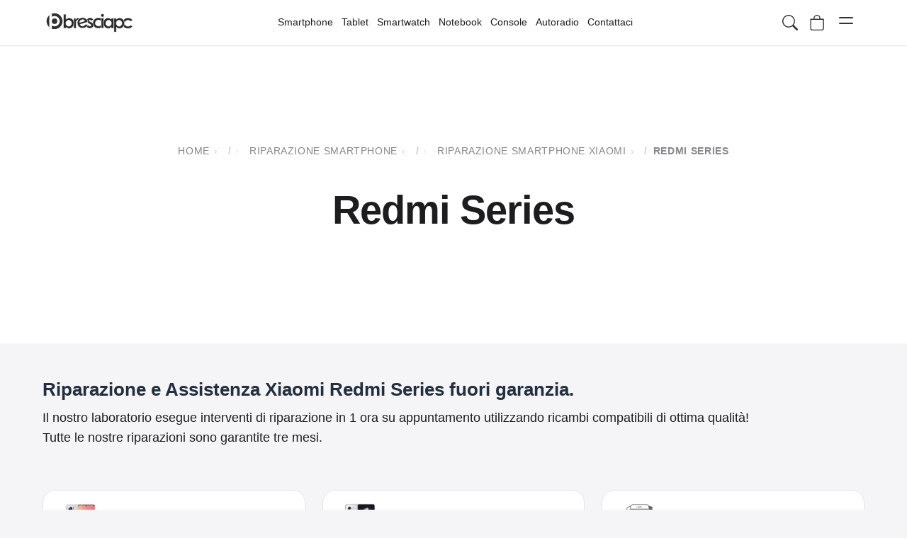

--- FILE ---
content_type: text/html; charset=UTF-8
request_url: https://bresciapc.com/riparazione/riparazione-xiaomi/riparazione-smartphone-xiaomi/riparazione-redmi-series/
body_size: 35997
content:
<!DOCTYPE html><html lang="it-IT"><head><script data-no-optimize="1">var litespeed_docref=sessionStorage.getItem("litespeed_docref");litespeed_docref&&(Object.defineProperty(document,"referrer",{get:function(){return litespeed_docref}}),sessionStorage.removeItem("litespeed_docref"));</script> <meta charset="UTF-8"><meta name="viewport" content="width=device-width, initial-scale=1.0"><meta name='robots' content='index, follow, max-image-preview:large, max-snippet:-1, max-video-preview:-1' /><link rel="preconnect" href="https://cdnjs.cloudflare.com" crossorigin><link rel="dns-prefetch" href="//cdnjs.cloudflare.com"><link rel="preload" as="image" href="https://bresciapc.com/wp-content/themes/bresciapc-child/assets/images/logo.svg" type="image/svg+xml" fetchpriority="high"><link rel="preload" as="image" href="https://bresciapc.com/wp-content/uploads/2019/12/Riparazione-Xiaomi-Xiaomi-Redmi-Series.jpg" type="image/jpeg" fetchpriority="high"><style id="bresciapc-critical-css">/*
 * Critical CSS for early rendering
 *
 * This stylesheet contains the minimal set of rules required to render
 * the sticky header, generic hero section and the first row of cards.
 * Loading these styles as a separate file keeps the main functions.php
 * lean and makes it easier to maintain and adjust the look without
 * editing PHP files. The rules were previously inlined in functions.php.
 */

/* HEADER STICKY MINIMO */
#bresciapc-header {
    position: sticky;
    top: 0;
    inset-inline: 0;
    background: #fff;
    backdrop-filter: saturate(180%) blur(10px);
    z-index: 999;
    box-shadow: 0 1px 0 rgba(0, 0, 0, .04);
}

/*
 * Fissa l'altezza dell'header principale per evitare CLS.
 * Impostando esplicitamente height e width il browser riserva lo spazio
 * corretto prima che vengano applicati gli stili completi caricati nel CSS principale.
 */
.bresciapc-main-header {
    height: 52px;
    width: 100%;
    position: fixed;
    top: 0;
    z-index: 1000;
}

@media (max-width: 980px) {
    .bresciapc-main-header {
        height: 50px;
    }
}

/* Blocca le dimensioni del logo per prevenire layout shift durante il caricamento */
.header-logo img {
    width: 150px;
    height: 30px;
    aspect-ratio: 150 / 30;
    display: block;
}

.header-container {
    display: flex;
    align-items: center;
    justify-content: space-between;
    gap: .75rem;
    padding: .6rem .9rem;
    max-width: 1200px;
    margin: 0 auto;
}

.header-logo img {
    display: block;
    height: 32px;
}

/* HERO GENERICO */
.bpc-hero {
    max-width: 1200px;
    margin: 0 auto;
    padding: 12px .9rem;
}

.bpc-hero h1 {
    font-size: clamp(1.6rem, 2.5vw, 2.25rem);
    line-height: 1.2;
    margin: .25rem 0 .5rem;
}

.bpc-hero .hero-media {
    display: block;
    overflow: hidden;
    border-radius: 12px;
    box-shadow: 0 1px 6px rgba(0, 0, 0, .06);
}

/* GRIGLIA PRIME CARD */
.bpc-grid {
    display: grid;
    grid-template-columns: repeat(12, 1fr);
    gap: 10px;
    max-width: 1200px;
    margin: 8px auto;
    padding: 0 .9rem;
}

.bpc-card {
    grid-column: span 6;
    display: block;
    border-radius: 14px;
    overflow: hidden;
    box-shadow: 0 1px 4px rgba(0, 0, 0, .05);
}

@media (min-width: 800px) {
    .bpc-card {
        grid-column: span 3;
    }
}</style><title>Riparazione Xiaomi Redmi Series - BresciaPC S.r.l.</title><meta name="description" content="Assistenza cellulari Xiaomi Redmi Series. Devi riparare il tuo prodotto con schermo rotto, hai bisogno di sostituire la batteria? Contattaci!" /><link rel="canonical" href="https://bresciapc.com/riparazione/smartphone/smartphone-xiaomi/riparazione-redmi-series/" /><link rel="next" href="https://bresciapc.com/riparazione/smartphone/smartphone-xiaomi/riparazione-redmi-series/page/2/" /><meta property="og:locale" content="it_IT" /><meta property="og:type" content="article" /><meta property="og:title" content="Riparazione Redmi Series" /><meta property="og:description" content="Assistenza cellulari Xiaomi Redmi Series. Devi riparare il tuo prodotto con schermo rotto, hai bisogno di sostituire la batteria? Contattaci!" /><meta property="og:url" content="https://bresciapc.com/riparazione/smartphone/smartphone-xiaomi/riparazione-redmi-series/" /><meta property="og:site_name" content="BresciaPC S.r.l." /><meta property="og:image" content="https://bresciapc.com/wp-content/uploads/2020/03/logo-bspc.jpg" /><meta property="og:image:width" content="500" /><meta property="og:image:height" content="500" /><meta property="og:image:type" content="image/jpeg" /><meta name="twitter:card" content="summary_large_image" /><meta name="twitter:site" content="@bresciapc" /> <script type="application/ld+json" class="yoast-schema-graph">{"@context":"https://schema.org","@graph":[{"@type":"CollectionPage","@id":"https://bresciapc.com/riparazione/smartphone/smartphone-xiaomi/riparazione-redmi-series/","url":"https://bresciapc.com/riparazione/smartphone/smartphone-xiaomi/riparazione-redmi-series/","name":"Riparazione Xiaomi Redmi Series - BresciaPC S.r.l.","isPartOf":{"@id":"https://bresciapc.com/#website"},"primaryImageOfPage":{"@id":"https://bresciapc.com/riparazione/smartphone/smartphone-xiaomi/riparazione-redmi-series/#primaryimage"},"image":{"@id":"https://bresciapc.com/riparazione/smartphone/smartphone-xiaomi/riparazione-redmi-series/#primaryimage"},"thumbnailUrl":"https://bresciapc.com/wp-content/uploads/2022/10/Xiaomi-Redmi-Note-12-Pro.jpeg","description":"Assistenza cellulari Xiaomi Redmi Series. Devi riparare il tuo prodotto con schermo rotto, hai bisogno di sostituire la batteria? Contattaci!","breadcrumb":{"@id":"https://bresciapc.com/riparazione/smartphone/smartphone-xiaomi/riparazione-redmi-series/#breadcrumb"},"inLanguage":"it-IT"},{"@type":"ImageObject","inLanguage":"it-IT","@id":"https://bresciapc.com/riparazione/smartphone/smartphone-xiaomi/riparazione-redmi-series/#primaryimage","url":"https://bresciapc.com/wp-content/uploads/2022/10/Xiaomi-Redmi-Note-12-Pro.jpeg","contentUrl":"https://bresciapc.com/wp-content/uploads/2022/10/Xiaomi-Redmi-Note-12-Pro.jpeg","width":225,"height":225},{"@type":"BreadcrumbList","@id":"https://bresciapc.com/riparazione/smartphone/smartphone-xiaomi/riparazione-redmi-series/#breadcrumb","itemListElement":[{"@type":"ListItem","position":1,"name":"Home","item":"https://bresciapc.com/"},{"@type":"ListItem","position":2,"name":"Shop","item":"https://bresciapc.com/shop/"},{"@type":"ListItem","position":3,"name":"Riparazione Smartphone","item":"https://bresciapc.com/riparazione/smartphone/"},{"@type":"ListItem","position":4,"name":"Riparazione Smartphone Xiaomi","item":"https://bresciapc.com/riparazione/smartphone/smartphone-xiaomi/"},{"@type":"ListItem","position":5,"name":"Redmi Series"}]},{"@type":"WebSite","@id":"https://bresciapc.com/#website","url":"https://bresciapc.com/","name":"BresciaPC S.r.l.","description":"Riparazione Smartphone, Notebook, Tablet, PC, Console, Watch","publisher":{"@id":"https://bresciapc.com/#organization"},"potentialAction":[{"@type":"SearchAction","target":{"@type":"EntryPoint","urlTemplate":"https://bresciapc.com/?s={search_term_string}"},"query-input":{"@type":"PropertyValueSpecification","valueRequired":true,"valueName":"search_term_string"}}],"inLanguage":"it-IT"},{"@type":"Organization","@id":"https://bresciapc.com/#organization","name":"BresciaPC Srl","url":"https://bresciapc.com/","logo":{"@type":"ImageObject","inLanguage":"it-IT","@id":"https://bresciapc.com/#/schema/logo/image/","url":"https://bresciapc.com/wp-content/uploads/2020/03/logo-bspc.jpg","contentUrl":"https://bresciapc.com/wp-content/uploads/2020/03/logo-bspc.jpg","width":500,"height":500,"caption":"BresciaPC Srl"},"image":{"@id":"https://bresciapc.com/#/schema/logo/image/"},"sameAs":["https://www.facebook.com/BresciaPC/","https://x.com/bresciapc","https://www.instagram.com/bresciapc/","https://www.linkedin.com/company/bresciapc","https://www.pinterest.it/bresciapc/","https://www.youtube.com/channel/UCIFX4mppgq5f5WypLIRjudw"],"telephone":"3206164278","aggregateRating":{"@type":"AggregateRating","ratingValue":"4.9","reviewCount":"200"}}]}</script> <link rel='dns-prefetch' href='//www.googletagmanager.com' /><link rel='dns-prefetch' href='//cdn.domain.com' /><link rel='dns-prefetch' href='//fonts.gstatic.com' /><link rel='dns-prefetch' href='//www.google-analytics.com' /><link rel='dns-prefetch' href='//www.googletagservices.com' /><link rel='preconnect' href='https://cdnjs.cloudflare.com' /><link rel="preload" as="image" href="https://bresciapc.com/wp-content/uploads/2019/12/Riparazione-Xiaomi-Xiaomi-Redmi-Series.jpg" type="image/jpeg" fetchpriority="high"><style id='wp-img-auto-sizes-contain-inline-css'>img:is([sizes=auto i],[sizes^="auto," i]){contain-intrinsic-size:3000px 1500px}
/*# sourceURL=wp-img-auto-sizes-contain-inline-css */</style><style id="litespeed-ccss">ul{box-sizing:border-box}:root{--wp--preset--font-size--normal:16px;--wp--preset--font-size--huge:42px}.screen-reader-text{border:0;clip-path:inset(50%);height:1px;margin:-1px;overflow:hidden;padding:0;position:absolute;width:1px;word-wrap:normal!important}:root{--wp--preset--aspect-ratio--square:1;--wp--preset--aspect-ratio--4-3:4/3;--wp--preset--aspect-ratio--3-4:3/4;--wp--preset--aspect-ratio--3-2:3/2;--wp--preset--aspect-ratio--2-3:2/3;--wp--preset--aspect-ratio--16-9:16/9;--wp--preset--aspect-ratio--9-16:9/16;--wp--preset--color--black:#000000;--wp--preset--color--cyan-bluish-gray:#abb8c3;--wp--preset--color--white:#ffffff;--wp--preset--color--pale-pink:#f78da7;--wp--preset--color--vivid-red:#cf2e2e;--wp--preset--color--luminous-vivid-orange:#ff6900;--wp--preset--color--luminous-vivid-amber:#fcb900;--wp--preset--color--light-green-cyan:#7bdcb5;--wp--preset--color--vivid-green-cyan:#00d084;--wp--preset--color--pale-cyan-blue:#8ed1fc;--wp--preset--color--vivid-cyan-blue:#0693e3;--wp--preset--color--vivid-purple:#9b51e0;--wp--preset--gradient--vivid-cyan-blue-to-vivid-purple:linear-gradient(135deg,rgba(6,147,227,1) 0%,rgb(155,81,224) 100%);--wp--preset--gradient--light-green-cyan-to-vivid-green-cyan:linear-gradient(135deg,rgb(122,220,180) 0%,rgb(0,208,130) 100%);--wp--preset--gradient--luminous-vivid-amber-to-luminous-vivid-orange:linear-gradient(135deg,rgba(252,185,0,1) 0%,rgba(255,105,0,1) 100%);--wp--preset--gradient--luminous-vivid-orange-to-vivid-red:linear-gradient(135deg,rgba(255,105,0,1) 0%,rgb(207,46,46) 100%);--wp--preset--gradient--very-light-gray-to-cyan-bluish-gray:linear-gradient(135deg,rgb(238,238,238) 0%,rgb(169,184,195) 100%);--wp--preset--gradient--cool-to-warm-spectrum:linear-gradient(135deg,rgb(74,234,220) 0%,rgb(151,120,209) 20%,rgb(207,42,186) 40%,rgb(238,44,130) 60%,rgb(251,105,98) 80%,rgb(254,248,76) 100%);--wp--preset--gradient--blush-light-purple:linear-gradient(135deg,rgb(255,206,236) 0%,rgb(152,150,240) 100%);--wp--preset--gradient--blush-bordeaux:linear-gradient(135deg,rgb(254,205,165) 0%,rgb(254,45,45) 50%,rgb(107,0,62) 100%);--wp--preset--gradient--luminous-dusk:linear-gradient(135deg,rgb(255,203,112) 0%,rgb(199,81,192) 50%,rgb(65,88,208) 100%);--wp--preset--gradient--pale-ocean:linear-gradient(135deg,rgb(255,245,203) 0%,rgb(182,227,212) 50%,rgb(51,167,181) 100%);--wp--preset--gradient--electric-grass:linear-gradient(135deg,rgb(202,248,128) 0%,rgb(113,206,126) 100%);--wp--preset--gradient--midnight:linear-gradient(135deg,rgb(2,3,129) 0%,rgb(40,116,252) 100%);--wp--preset--font-size--small:13px;--wp--preset--font-size--medium:20px;--wp--preset--font-size--large:36px;--wp--preset--font-size--x-large:42px;--wp--preset--spacing--20:0.44rem;--wp--preset--spacing--30:0.67rem;--wp--preset--spacing--40:1rem;--wp--preset--spacing--50:1.5rem;--wp--preset--spacing--60:2.25rem;--wp--preset--spacing--70:3.38rem;--wp--preset--spacing--80:5.06rem;--wp--preset--shadow--natural:6px 6px 9px rgba(0, 0, 0, 0.2);--wp--preset--shadow--deep:12px 12px 50px rgba(0, 0, 0, 0.4);--wp--preset--shadow--sharp:6px 6px 0px rgba(0, 0, 0, 0.2);--wp--preset--shadow--outlined:6px 6px 0px -3px rgba(255, 255, 255, 1), 6px 6px rgba(0, 0, 0, 1);--wp--preset--shadow--crisp:6px 6px 0px rgba(0, 0, 0, 1)}:root{--wp--style--global--content-size:823px;--wp--style--global--wide-size:1080px}:where(body){margin:0}body{padding-top:0;padding-right:0;padding-bottom:0;padding-left:0}button.pswp__button{box-shadow:none!important;background-image:url(/wp-content/plugins/woocommerce/assets/css/photoswipe/default-skin/default-skin.png)!important}button.pswp__button,button.pswp__button--arrow--left::before,button.pswp__button--arrow--right::before{background-color:transparent!important}button.pswp__button--arrow--left,button.pswp__button--arrow--right{background-image:none!important}.pswp{display:none;position:absolute;width:100%;height:100%;left:0;top:0;overflow:hidden;-ms-touch-action:none;touch-action:none;z-index:1500;-webkit-text-size-adjust:100%;-webkit-backface-visibility:hidden;outline:0}.pswp *{-webkit-box-sizing:border-box;box-sizing:border-box}.pswp__bg{position:absolute;left:0;top:0;width:100%;height:100%;background:#000;opacity:0;-webkit-transform:translateZ(0);transform:translateZ(0);-webkit-backface-visibility:hidden;will-change:opacity}.pswp__scroll-wrap{position:absolute;left:0;top:0;width:100%;height:100%;overflow:hidden}.pswp__container{-ms-touch-action:none;touch-action:none;position:absolute;left:0;right:0;top:0;bottom:0}.pswp__container{-webkit-touch-callout:none}.pswp__bg{will-change:opacity}.pswp__container{-webkit-backface-visibility:hidden}.pswp__item{position:absolute;left:0;right:0;top:0;bottom:0;overflow:hidden}.pswp__button{width:44px;height:44px;position:relative;background:0 0;overflow:visible;-webkit-appearance:none;display:block;border:0;padding:0;margin:0;float:left;opacity:.75;-webkit-box-shadow:none;box-shadow:none}.pswp__button::-moz-focus-inner{padding:0;border:0}.pswp__button,.pswp__button--arrow--left:before,.pswp__button--arrow--right:before{background:url(/wp-content/plugins/woocommerce/assets/css/photoswipe/default-skin/default-skin.png)0 0 no-repeat;background-size:264px 88px;width:44px;height:44px}.pswp__button--close{background-position:0-44px}.pswp__button--share{background-position:-44px -44px}.pswp__button--fs{display:none}.pswp__button--zoom{display:none;background-position:-88px 0}.pswp__button--arrow--left,.pswp__button--arrow--right{background:0 0;top:50%;margin-top:-50px;width:70px;height:100px;position:absolute}.pswp__button--arrow--left{left:0}.pswp__button--arrow--right{right:0}.pswp__button--arrow--left:before,.pswp__button--arrow--right:before{content:"";top:35px;background-color:rgb(0 0 0/.3);height:30px;width:32px;position:absolute}.pswp__button--arrow--left:before{left:6px;background-position:-138px -44px}.pswp__button--arrow--right:before{right:6px;background-position:-94px -44px}.pswp__share-modal{display:block;background:rgb(0 0 0/.5);width:100%;height:100%;top:0;left:0;padding:10px;position:absolute;z-index:1600;opacity:0;-webkit-backface-visibility:hidden;will-change:opacity}.pswp__share-modal--hidden{display:none}.pswp__share-tooltip{z-index:1620;position:absolute;background:#fff;top:56px;border-radius:2px;display:block;width:auto;right:44px;-webkit-box-shadow:0 2px 5px rgb(0 0 0/.25);box-shadow:0 2px 5px rgb(0 0 0/.25);-webkit-transform:translateY(6px);-ms-transform:translateY(6px);transform:translateY(6px);-webkit-backface-visibility:hidden;will-change:transform}.pswp__counter{position:relative;left:0;top:0;height:44px;font-size:13px;line-height:44px;color:#fff;opacity:.75;padding:0 10px;margin-inline-end:auto}.pswp__caption{position:absolute;left:0;bottom:0;width:100%;min-height:44px}.pswp__caption__center{text-align:left;max-width:420px;margin:0 auto;font-size:13px;padding:10px;line-height:20px;color:#ccc}.pswp__preloader{width:44px;height:44px;position:absolute;top:0;left:50%;margin-left:-22px;opacity:0;will-change:opacity;direction:ltr}.pswp__preloader__icn{width:20px;height:20px;margin:12px}@media screen and (max-width:1024px){.pswp__preloader{position:relative;left:auto;top:auto;margin:0;float:right}}.pswp__ui{-webkit-font-smoothing:auto;visibility:visible;opacity:1;z-index:1550}.pswp__top-bar{position:absolute;left:0;top:0;height:44px;width:100%;display:flex;justify-content:flex-end}.pswp__caption,.pswp__top-bar{-webkit-backface-visibility:hidden;will-change:opacity}.pswp__caption,.pswp__top-bar{background-color:rgb(0 0 0/.5)}.pswp__ui--hidden .pswp__button--arrow--left,.pswp__ui--hidden .pswp__button--arrow--right,.pswp__ui--hidden .pswp__caption,.pswp__ui--hidden .pswp__top-bar{opacity:.001}:root{--woocommerce:#720eec;--wc-green:#7ad03a;--wc-red:#a00;--wc-orange:#ffba00;--wc-blue:#2ea2cc;--wc-primary:#720eec;--wc-primary-text:#fcfbfe;--wc-secondary:#e9e6ed;--wc-secondary-text:#515151;--wc-highlight:#958e09;--wc-highligh-text:white;--wc-content-bg:#fff;--wc-subtext:#767676;--wc-form-border-color:rgba(32, 7, 7, 0.8);--wc-form-border-radius:4px;--wc-form-border-width:1px}.woocommerce img,.woocommerce-page img{height:auto;max-width:100%}.woocommerce div.product div.images,.woocommerce-page div.product div.images{float:left;width:48%}.woocommerce div.product div.summary,.woocommerce-page div.product div.summary{float:right;width:48%;clear:none}@media only screen and (max-width:768px){:root{--woocommerce:#720eec;--wc-green:#7ad03a;--wc-red:#a00;--wc-orange:#ffba00;--wc-blue:#2ea2cc;--wc-primary:#720eec;--wc-primary-text:#fcfbfe;--wc-secondary:#e9e6ed;--wc-secondary-text:#515151;--wc-highlight:#958e09;--wc-highligh-text:white;--wc-content-bg:#fff;--wc-subtext:#767676;--wc-form-border-color:rgba(32, 7, 7, 0.8);--wc-form-border-radius:4px;--wc-form-border-width:1px}.woocommerce div.product div.images,.woocommerce div.product div.summary,.woocommerce-page div.product div.images,.woocommerce-page div.product div.summary{float:none;width:100%}}:root{--woocommerce:#720eec;--wc-green:#7ad03a;--wc-red:#a00;--wc-orange:#ffba00;--wc-blue:#2ea2cc;--wc-primary:#720eec;--wc-primary-text:#fcfbfe;--wc-secondary:#e9e6ed;--wc-secondary-text:#515151;--wc-highlight:#958e09;--wc-highligh-text:white;--wc-content-bg:#fff;--wc-subtext:#767676;--wc-form-border-color:rgba(32, 7, 7, 0.8);--wc-form-border-radius:4px;--wc-form-border-width:1px}.screen-reader-text{clip:rect(1px,1px,1px,1px);height:1px;overflow:hidden;position:absolute!important;width:1px;word-wrap:normal!important}.woocommerce div.product{margin-bottom:0;position:relative}.woocommerce div.product .product_title{clear:none;margin-top:0;padding:0}.woocommerce div.product div.images{margin-bottom:2em}.woocommerce div.product div.images img{display:block;width:100%;height:auto;box-shadow:none}.woocommerce div.product div.images.woocommerce-product-gallery{position:relative}.woocommerce div.product div.images .woocommerce-product-gallery__wrapper{margin:0;padding:0}.woocommerce div.product div.images .woocommerce-product-gallery__image a{display:block;outline-offset:-2px}.woocommerce div.product div.summary{margin-bottom:2em}.woocommerce span.onsale{min-height:3.236em;min-width:3.236em;padding:.202em;font-size:1em;font-weight:700;position:absolute;text-align:center;line-height:3.236;top:-.5em;left:-.5em;margin:0;border-radius:100%;background-color:#958e09;color:#fff;font-size:.857em;z-index:9}.woocommerce:where(body:not(.woocommerce-uses-block-theme)) div.product p.price{color:#958e09;font-size:1.25em}a,body,del,div,form,h1,h2,html,img,ins,label,li,p,span,ul{margin:0;padding:0;border:0;outline:0;font-size:100%;-ms-text-size-adjust:100%;-webkit-text-size-adjust:100%;vertical-align:baseline;background:#fff0}body{line-height:1}ul{list-style:none}:focus{outline:0}del{text-decoration:line-through}header,nav{display:block}body{font-family:Open Sans,Arial,sans-serif;font-size:14px;color:#666;background-color:#fff;line-height:1.7em;font-weight:500;-webkit-font-smoothing:antialiased;-moz-osx-font-smoothing:grayscale}body.et_cover_background{background-size:cover!important;background-position:top!important;background-repeat:no-repeat!important;background-attachment:fixed}a{color:#2ea3f2}a{text-decoration:none}p{padding-bottom:1em}p:not(.has-background):last-of-type{padding-bottom:0}ins{text-decoration:none}h1,h2{color:#333;padding-bottom:10px;line-height:1em;font-weight:500}h1{font-size:30px}h2{font-size:26px}input{-webkit-appearance:none}input[type=email],input[type=tel],input[type=text],textarea{background-color:#fff;border:1px solid #bbb;padding:2px;color:#4e4e4e}input[type=text],textarea{margin:0}textarea{padding:4px}button,input,textarea{font-family:inherit}img{max-width:100%;height:auto}#main-content{background-color:#fff}.container{width:80%;max-width:1080px;margin:auto;position:relative}body:not(.et-tb) #main-content .container,body:not(.et-tb-has-header) #main-content .container{padding-top:58px}@media (min-width:981px){#left-area{width:79.125%;padding-bottom:23px}#main-content .container:before{content:"";position:absolute;top:0;height:100%;width:1px;background-color:#e2e2e2}}@media (max-width:980px){#page-container{padding-top:80px}#left-area{width:100%!important}#main-content .container:before{display:none!important}}*{-webkit-box-sizing:border-box;box-sizing:border-box}.clearfix:after{visibility:hidden;display:block;font-size:0;content:" ";clear:both;height:0}.screen-reader-text{border:0;clip:rect(1px,1px,1px,1px);-webkit-clip-path:inset(50%);clip-path:inset(50%);height:1px;margin:-1px;overflow:hidden;padding:0;position:absolute!important;width:1px;word-wrap:normal!important}.product{word-wrap:break-word}.container{text-align:left;position:relative}.et_fixed_nav.et_show_nav #page-container{padding-top:80px}.et_fixed_nav.et_show_nav.et_secondary_nav_enabled #page-container{padding-top:111px}input[type="search"]::-webkit-search-cancel-button{-webkit-appearance:none}@media all and (max-width:980px){.et_fixed_nav.et_show_nav.et_secondary_nav_enabled #page-container,.et_fixed_nav.et_show_nav #page-container{padding-top:80px}}@media all and (min-width:981px){.et_right_sidebar #left-area{float:left;padding-right:5.5%}.et_right_sidebar #main-content .container:before{right:20.875%!important}}@media all and (max-width:980px){.et_right_sidebar #left-area{width:auto;float:none;padding-right:0;padding-left:0}.et_right_sidebar #left-area{margin-right:0}}.woocommerce div.product p.price,.woocommerce-page div.product p.price{color:#2EA3F2}.entry-summary .entry-title{padding-bottom:14px!important}.woocommerce span.onsale,.woocommerce-page span.onsale{z-index:2;background:#ef8f61!important;border-radius:3px!important;-webkit-box-shadow:none!important;box-shadow:none!important;color:#fff;font-size:20px;font-weight:500!important;left:10px!important;line-height:inherit!important;margin:0!important;min-height:0!important;min-width:0!important;padding:6px 18px!important;position:absolute;text-shadow:none!important;top:10px!important}.woocommerce div.product div.images img,.woocommerce-page div.product div.images img{-webkit-box-shadow:none!important;box-shadow:none!important}.entry-summary p.price span{font-size:26px!important}.woocommerce .pswp{z-index:999999}.woocommerce div.product div.images.woocommerce-product-gallery{margin-bottom:0}:root{--bspc-blue-primary:#0071e3;--bspc-blue-hover:#0077ed;--bspc-green-primary:#34c759;--bspc-green-hover:#2fa94e;--bspc-red-error:#e02020;--bspc-text-primary:#1d1d1f;--bspc-text-secondary:#515154;--bspc-text-light:#6e6e73;--bspc-text-placeholder:#aaa;--bspc-bg-light:#f5f5f7;--bspc-bg-white:#ffffff;--bspc-border-light:#e0e0e0;--bspc-border-medium:#d2d2d7;--bspc-border-dark:#ccc;--bspc-content-width:1120px;--bspc-content-width-wider:1200px;--bspc-grid-gap:clamp(15px, 3vw, 20px);--bspc-mobile-padding:15px;--bspc-desktop-padding:20px;--bspc-radius-small:8px;--bspc-radius-medium:14px;--bspc-radius-large:18px;--bspc-shadow-light:0 4px 12px rgba(0, 0, 0, 0.04);--bspc-shadow-medium:0 8px 20px rgba(0, 0, 0, 0.07);--bspc-shadow-strong:0 10px 30px rgba(0, 0, 0, 0.15);--bspc-font-family:-apple-system, BlinkMacSystemFont, "Segoe UI", Roboto, Helvetica, Arial, sans-serif, "Apple Color Emoji", "Segoe UI Emoji", "Segoe UI Symbol"}body{font-family:var(--bspc-font-family);color:var(--bspc-text-primary)}html{scroll-behavior:smooth}.screen-reader-text{border:0;clip:rect(1px,1px,1px,1px);clip-path:inset(50%);height:1px;margin:-1px;overflow:hidden;padding:0;position:absolute!important;width:1px;word-wrap:normal;white-space:nowrap}body:not(.et-fb) #page-container{padding-top:var(--header-height-desktop,65px);box-sizing:border-box}@media (max-width:980px){body:not(.et-fb) #page-container{padding-top:var(--header-height-mobile,60px)}}body:not(.et-fb) #main-content>*:first-child{margin-top:0!important;padding-top:0!important}:root{--bspc-tile-padding:clamp(15px, 3vw, 20px);--bspc-tile-radius:var(--bspc-radius-large);--bspc-tile-bg:var(--bspc-bg-white);--bspc-tile-border:1px solid var(--bspc-border-medium);--bspc-tile-shadow:var(--bspc-shadow-light);--bspc-tile-shadow-hover:var(--bspc-shadow-medium);--bspc-cat-img-size:clamp(40px, 7vw, 50px);--bspc-cat-img-radius:var(--bspc-radius-small);--bspc-prod-img-size-desk:clamp(120px, 25vw, 160px);--bspc-prod-img-radius-desk:var(--bspc-radius-medium);--bspc-prod-grid-min-desk:240px;--bspc-prod-img-size-mob:clamp(40px, 7vw, 45px);--bspc-prod-img-radius-mob:var(--bspc-radius-small)}h1.entry-title,.product_title{background:linear-gradient(130deg,#ff2a91,#2295d8 60%,#161f29);-webkit-background-clip:text;-webkit-text-fill-color:#fff0;background-clip:text;text-fill-color:#fff0;font-weight:700;display:inline-block;padding-bottom:.1em}.woocommerce-page #left-area,.single-product #left-area,.et_right_sidebar #left-area{width:100%!important;float:none!important;padding-right:0!important;padding-left:0!important;margin-right:0!important;margin-left:0!important}.woocommerce-page #content-area::after{content:"";display:block;clear:both}.et_right_sidebar #main-content .container:before{display:none!important}@media (min-width:981px){#left-area{float:none!important;padding:0!important;width:100%!important;margin:0!important}}.single-product div.product p.price{display:none!important}.single-product div.product .summary{width:100%!important;float:none!important;padding:0!important;margin:0 auto clamp(30px,5vh,40px)!important;max-width:750px}.single-product div.product .woocommerce-product-gallery{width:100%!important;float:none!important;margin:0 auto!important;clear:both;max-width:600px}.single-product .product_title{position:relative;left:auto;top:auto;font-size:clamp(1.8rem,5vw,2.5rem)!important;margin:0 auto 0.8em!important;text-align:center!important;font-weight:bold!important;line-height:1.3!important;padding:0!important}:root{--header-height-desktop:65px;--header-height-mobile:60px;--header-bg-initial:rgba(255, 255, 255, 0.85);--header-bg-scrolled:rgba(255, 255, 255, 0.98);--header-blur:10px;--header-border-color:rgba(0, 0, 0, 0.08);--header-text-color:#1d1d1f;--header-icon-color:#333;--header-link-hover:#0071e3;--header-z-index:1000;--dialog-z-index:1010;--content-width:1200px;--admin-bar-height-desktop:32px;--admin-bar-height-mobile:46px;--light-gray-bg:#f5f5f7;--medium-gray-border:#e0e0e0;--dark-gray-text:#666}.bresciapc-main-header{position:sticky;top:0;left:0;width:100%;z-index:var(--header-z-index);height:var(--header-height-desktop);background-color:var(--header-bg-initial);-webkit-backdrop-filter:saturate(180%) blur(var(--header-blur));backdrop-filter:saturate(180%) blur(var(--header-blur));border-bottom:1px solid var(--header-border-color);box-sizing:border-box}.header-container{max-width:var(--content-width);height:100%;margin:0 auto;padding:0 25px;display:flex;justify-content:space-between;align-items:center;gap:20px}.header-logo{flex-shrink:0}.header-logo a{display:inline-block;vertical-align:middle}.header-logo img{display:block;height:30px;width:auto;max-width:150px}.header-nav-desktop{flex-grow:1;display:flex;justify-content:center}.header-nav-desktop ul.header-nav-list{list-style:none;margin:0;padding:0;display:flex;align-items:center;gap:clamp(15px,2.5vw,30px)}.header-nav-desktop li.menu-item{position:relative}.header-nav-desktop li.menu-item>a{display:block;text-decoration:none;color:var(--header-text-color);font-size:14px;font-weight:400;padding:10px 5px;border-bottom:2px solid #fff0}.header-nav-desktop .submenu{display:none;position:absolute;top:calc(100% + 5px);left:50%;transform:translateX(-50%);width:max-content;min-width:400px;max-width:600px;background-color:rgb(255 255 255/.92);-webkit-backdrop-filter:saturate(180%) blur(8px);backdrop-filter:saturate(180%) blur(8px);border-radius:12px;box-shadow:0 8px 25px rgb(0 0 0/.15);padding:20px 25px;opacity:0;visibility:hidden;transform:translateX(-50%) translateY(10px);z-index:calc(var(--header-z-index) + 1)}.submenu-container{display:grid;grid-template-columns:repeat(auto-fit,minmax(130px,1fr));gap:20px 15px}.submenu-item{text-align:center}.submenu-image{margin-bottom:8px;background-color:#f0f0f0;border-radius:8px;overflow:hidden;height:70px;display:flex;align-items:center;justify-content:center;position:relative}.submenu-image img{display:block;max-width:100%;max-height:100%;object-fit:contain}.submenu-image-placeholder{background-color:var(--light-gray-bg);color:#bdbdbd}.submenu-image-placeholder svg{position:absolute;top:50%;left:50%;transform:translate(-50%,-50%)}.submenu-link{text-decoration:none;color:var(--header-text-color);font-size:13px;font-weight:400;display:block;padding:5px 0}.header-icons{display:flex;align-items:center;flex-shrink:0;gap:5px}.header-icon{background:none;border:none;padding:8px;margin:0;color:var(--header-icon-color);line-height:0;border-radius:50%;position:relative;display:inline-flex;justify-content:center;align-items:center}.header-icon svg{width:20px;height:20px;display:block}.cart-icon .cart-count{position:absolute;top:0;right:0;background-color:var(--header-link-hover);color:#fff;font-size:10px;font-weight:600;line-height:1;border-radius:10px;padding:2px 5px;min-width:17px;text-align:center;transform:scale(1) translate(35%,-35%)}.cart-icon .cart-count.empty{opacity:0;transform:scale(0) translate(35%,-35%)}.hamburger-icon{display:none;width:40px;height:40px;align-items:center;justify-content:center;overflow:hidden;position:relative}.hamburger-icon.hamburger-apple .line{display:block;position:absolute;height:2px;width:20px;background-color:currentColor;border-radius:1px;transform-origin:center}.hamburger-icon.hamburger-apple .line-top{top:14px}.hamburger-icon.hamburger-apple .line-bottom{top:22px}.search-dialog,.mobile-menu,.mini-cart-panel{position:fixed;top:0;left:0;width:100%;height:100%;z-index:var(--dialog-z-index);display:flex;visibility:hidden}.search-dialog-overlay,.mobile-menu-overlay,.mini-cart-overlay{position:absolute;top:0;left:0;width:100%;height:100%;background-color:rgb(0 0 0/.55);opacity:0;z-index:1}.search-dialog-content,.mobile-menu-content,.mini-cart-content{position:relative;z-index:2;background-color:#fff;display:flex;flex-direction:column;height:100%;box-shadow:0 5px 25px rgb(0 0 0/.15)}.dialog-close-button{width:38px;height:38px;border:none;background:rgb(0 0 0/.06);border-radius:50%;padding:0;color:#555;font-size:25px;font-weight:300;line-height:1;display:flex;align-items:center;justify-content:center;z-index:11;opacity:1;flex-shrink:0}.dialog-title{font-size:clamp(1.1rem,3vw,1.3rem);font-weight:600;color:var(--header-text-color);margin:0;padding:18px 20px;border-bottom:1px solid var(--medium-gray-border);flex-shrink:0;background-color:#fff;z-index:4}.dialog-title.screen-reader-text{border:0;clip:rect(1px,1px,1px,1px);clip-path:inset(50%);height:1px;margin:-1px;overflow:hidden;padding:0;position:absolute!important;width:1px;word-wrap:normal;white-space:nowrap}.search-dialog-content{margin:10vh auto auto;width:90%;max-width:600px;border-radius:14px;max-height:70vh;transform:translateY(-30px) scale(.98);opacity:0;background-color:#fdfdfd;overflow:hidden}.search-dialog .dialog-close-button{position:absolute;top:12px;right:12px}.search-form-container{padding:20px 25px;display:flex;align-items:center;border-bottom:1px solid var(--header-border-color);flex-shrink:0;position:relative;background-color:#fff;border-top-left-radius:14px;border-top-right-radius:14px}.search-icon-inline{width:18px;height:18px;color:#888;margin-right:12px;flex-shrink:0}.search-dialog-input{flex-grow:1;font-size:1rem;padding:8px 0;border:none;outline:none;background:#fff0;color:var(--header-text-color);width:100%;-webkit-appearance:none;appearance:none}.search-results-container{padding:15px 0;flex-grow:1;min-height:100px;overflow-y:auto}.mobile-menu-content{margin-left:0;margin-top:0;width:85%;max-width:380px;height:100%;border-radius:0;box-shadow:5px 0 20px rgb(0 0 0/.1);transform:translateX(-100%);overflow:hidden}.mobile-menu-header{position:sticky;top:0;z-index:10;background-color:#fff;padding:0 15px;display:flex;align-items:center;justify-content:space-between;border-bottom:1px solid var(--medium-gray-border);min-height:60px}.mobile-menu-header .mobile-menu-title{padding:15px 10px 15px 0;border-bottom:none;position:static;flex-grow:1;margin:0}.mobile-menu-header .dialog-close-button{position:static;margin-left:10px}.mobile-menu-scrollable-content{height:100%;overflow-y:auto;padding-bottom:80px}.mobile-menu-list{list-style:none;padding:0;margin:0}.mobile-menu .menu-item{border-bottom:1px solid var(--medium-gray-border)}.mobile-menu .menu-item:last-child{border-bottom:none}.mobile-menu .menu-item-wrapper{display:flex;align-items:center}.mobile-menu-icon{width:24px;height:24px;margin-left:20px;margin-right:12px;flex-shrink:0;object-fit:contain;display:inline-flex;align-items:center;justify-content:center;color:var(--dark-gray-text)}.mobile-menu .menu-item-wrapper a{display:block;padding:14px 10px 14px 0;text-decoration:none;color:var(--header-text-color);font-size:.95rem;font-weight:500;flex-grow:1}.mobile-menu .submenu-toggle{background:none;border:none;padding:14px 20px 14px 14px;color:var(--dark-gray-text);line-height:1;flex-shrink:0}.mobile-menu .submenu-toggle .plus-icon{font-size:1.2rem;font-weight:400;display:inline-block}.mobile-menu .sub-menu{list-style:none;padding:5px 0;margin:0 0 5px 0;background-color:#f9f9f9;border-top:1px solid #eee;overflow:hidden;max-height:0}.mobile-menu .sub-menu[hidden]{display:none}.mobile-menu .sub-menu li.menu-item{border-bottom:1px solid #ececec;margin:0}.mobile-menu .sub-menu li.menu-item:last-child{border-bottom:none}.mobile-menu .sub-menu a{display:flex;align-items:center;gap:12px;padding:12px 20px 12px 40px;font-size:.9rem;color:#333;text-decoration:none}.mobile-submenu-icon{width:20px;height:20px;object-fit:contain;flex-shrink:0;opacity:.85;border-radius:3px}.mobile-submenu-icon-placeholder{display:inline-block;width:20px;height:20px;flex-shrink:0}.mobile-menu .sub-menu a span{flex-grow:1;line-height:1.4}.mobile-menu-separator{height:1px;background-color:var(--medium-gray-border);margin:20px 20px}.mobile-menu-utilities{padding-bottom:30px}.mobile-menu-utilities .menu-item-title{font-size:.8rem;font-weight:600;color:#888;text-transform:uppercase;padding:10px 20px 15px;border:none;margin:0;letter-spacing:.5px}.mobile-menu-utilities .menu-item{border:none}.mobile-menu-utilities .menu-item a{display:flex;align-items:center;padding:10px 20px;font-size:.9rem;font-weight:400;color:#333}.mobile-utility-icon{width:18px;height:18px;margin-right:15px;color:var(--dark-gray-text);flex-shrink:0}.mini-cart-panel{justify-content:flex-end}.mini-cart-content{margin-right:0;margin-left:auto;margin-top:0;width:90%;max-width:360px;height:100%;border-radius:0;box-shadow:-5px 0 20px rgb(0 0 0/.1);transform:translateX(100%);overflow:hidden}.mini-cart-panel .dialog-close-button{position:absolute;top:12px;right:12px}.mini-cart-content .widget_shopping_cart_content{padding:0 25px 25px;flex-grow:1;display:flex;flex-direction:column;height:calc(100% - 65px);overflow-y:auto}.widget_shopping_cart_content p.woocommerce-mini-cart__empty-message{text-align:center;padding:40px 20px;color:var(--dark-gray-text);font-style:italic;margin:auto 0;border:none;position:relative}.widget_shopping_cart_content p.woocommerce-mini-cart__empty-message::before{content:"";display:block;width:50px;height:50px;margin:0 auto 15px auto;background-image:url(data:image/svg+xml;utf8,<svg\ xmlns=\"http://www.w3.org/2000/svg\"\ width=\"50\"\ height=\"50\"\ fill=\"%23cccccc\"\ viewBox=\"0\ 0\ 16\ 16\"><path\ d=\"M8\ 1a2.5\ 2.5\ 0\ 0\ 1\ 2.5\ 2.5V4h-5v-.5A2.5\ 2.5\ 0\ 0\ 1\ 8\ 1zm3.5\ 3v-.5a3.5\ 3.5\ 0\ 1\ 0-7\ 0V4H1v10a2\ 2\ 0\ 0\ 0\ 2\ 2h10a2\ 2\ 0\ 0\ 0\ 2-2V4h-3.5zM2\ 5h12v9a1\ 1\ 0\ 0\ 1-1\ 1H3a1\ 1\ 0\ 0\ 1-1-1V5z\"/><path\ d=\"M6.5\ 11.5a.5.5\ 0\ 0\ 1-.5-.5v-5a.5.5\ 0\ 0\ 1\ 1\ 0v5a.5.5\ 0\ 0\ 1-.5.5zM9.5\ 11.5a.5.5\ 0\ 0\ 1-.5-.5v-5a.5.5\ 0\ 0\ 1\ 1\ 0v5a.5.5\ 0\ 0\ 1-.5.5z\"/></svg>);background-repeat:no-repeat;background-position:center;background-size:contain;opacity:.8}@media (max-width:980px){.bresciapc-main-header{height:var(--header-height-mobile)}.header-container{padding:0 15px;gap:15px}.header-logo img{height:28px}.header-nav-desktop{display:none}.hamburger-icon{display:inline-flex}.header-icons{gap:0}.header-icon{padding:6px}.header-icon svg{width:19px;height:19px}.cart-icon .cart-count{min-width:16px;padding:2px 4px;font-size:9px;transform:scale(1) translate(30%,-30%)}}@media (max-width:480px){.header-container{padding:0 10px}.header-logo img{height:25px}.header-icon{padding:5px}.header-icon svg{width:18px;height:18px}.mobile-menu-content{max-width:300px;width:85%}.mini-cart-content{max-width:300px;width:90%}.search-dialog-content{max-width:calc(100% - 20px);margin-top:5vh}.search-form-container{padding:15px}.mobile-menu-header{padding:0 10px;min-height:55px}.mobile-menu-header .mobile-menu-title{padding-right:5px}.mobile-menu-header .dialog-close-button{width:34px;height:34px;font-size:22px}.mini-cart-content .dialog-title{padding:15px 50px 15px 15px}.mini-cart-content .widget_shopping_cart_content{padding:0 15px 20px}.widget_shopping_cart_content p.woocommerce-mini-cart__empty-message{padding:30px 15px}.widget_shopping_cart_content p.woocommerce-mini-cart__empty-message::before{width:40px;height:40px}.mobile-menu-utilities .menu-item a{padding:8px 15px}.mobile-menu-utilities .menu-item-title{padding:8px 15px 12px}.mobile-menu .sub-menu a{padding:10px 15px 10px 35px}}.single-product #main-content{padding-top:0!important}.single-product #main-content>*:first-child{margin-top:0!important;padding-top:0!important}.bpc-variation-accordion{margin:30px 0;border:1px solid #e0e0e0;border-radius:16px;background:#fff;box-shadow:0 5px 15px rgb(0 0 0/.06);font-family:inherit;overflow:hidden}.bpc-variation-accordion .accordion-item{border-bottom:1px solid #e5e5e5}.bpc-variation-accordion .accordion-header{display:flex;align-items:center;justify-content:space-between;padding:16px 20px;text-align:left;position:relative;gap:15px;width:100%;background:none;border:none;font-size:inherit;font-family:inherit;color:inherit}.bpc-variation-accordion .accordion-content{padding:0;background:#fff;overflow:hidden;max-height:0;opacity:0;text-align:left;visibility:hidden}.bpc-variation-accordion .accordion-content[hidden]{display:none}.bpc-variation-accordion .variation-description{margin-bottom:20px}.bpc-variation-accordion .variation-description p{margin-top:0;margin-bottom:10px;font-size:.9rem;line-height:1.5;color:#555}.bpc-variation-accordion .variation-description p:last-child{margin-bottom:0}.bpc-variation-accordion .variation-actions{margin-top:15px;padding-top:15px;border-top:1px solid #eee;display:flex;flex-wrap:wrap;justify-content:space-between;align-items:center;gap:15px}.bpc-variation-accordion .price-container{font-size:1.1rem;font-weight:600;color:#1d1d1f;margin-bottom:0;text-align:left;flex-shrink:0}.bpc-variation-accordion .variation-buttons{display:flex;flex-direction:column;gap:10px;flex-grow:1;min-width:180px}.bpc-variation-accordion .bpc-button{display:block;width:100%;padding:12px 15px;text-align:center;border:none;border-radius:8px;font-size:.95rem;font-weight:500;text-decoration:none;margin-bottom:0;box-sizing:border-box}.bpc-variation-accordion .prenota-btn{background-color:var(--bspc-blue-primary,#0071e3);color:#fff}.bpc-variation-accordion .contattaci-btn{background-color:var(--bspc-green-primary,#34c759);color:#fff}#bpc_overlay{position:fixed;top:0;left:0;width:100%;height:100%;background:rgb(0 0 0/.6);opacity:0;visibility:hidden;z-index:var(--dialog-z-index,1100)}.bpc_popup{position:fixed;top:50%;left:50%;transform:translate(-50%,-50%) scale(.95);background:#fff;border-radius:14px;padding:30px 35px;width:90%;max-width:480px;box-shadow:0 15px 40px rgb(0 0 0/.25);z-index:calc(var(--dialog-z-index, 1100) + 1);opacity:0;visibility:hidden;font-family:inherit;text-align:center;max-height:90vh;overflow-y:auto;box-sizing:border-box;scrollbar-width:thin;scrollbar-color:#ccc #eee}.bpc_popup::-webkit-scrollbar{width:6px}.bpc_popup::-webkit-scrollbar-track{background:#eee;border-radius:3px}.bpc_popup::-webkit-scrollbar-thumb{background-color:#ccc;border-radius:3px}.bpc_popup .bpc_popup_close{position:absolute;top:10px;right:10px;background:rgb(0 0 0/.08);border:none;border-radius:50%;width:30px;height:30px;font-size:20px;line-height:30px;text-align:center;color:#555;padding:0}.bpc_popup_icon{margin-bottom:15px;line-height:0;color:#555}.bpc_popup_icon svg{width:40px;height:40px}.bpc_popup h2{font-size:1.3rem;font-weight:600;margin-top:0;margin-bottom:15px;color:#1d1d1f}.bpc_popup p{margin-top:0;margin-bottom:25px;color:#555;font-size:.95rem;line-height:1.5}.bpc_popup_form{margin-top:20px}.bpc_popup .bpc_form_row{display:flex;flex-wrap:wrap;gap:15px;margin-bottom:15px}.bpc_popup .bpc_form_group{text-align:left;margin-bottom:15px;flex:1 1 100%}.bpc_popup .bpc_form_row .bpc_form_group{flex-basis:calc(50% - 7.5px);margin-bottom:0}.bpc_popup .bpc_form_row:has(.bpc_form_group:only-child){gap:0}.bpc_popup .bpc_form_group label{font-weight:500;display:block;margin-bottom:6px;font-size:.9rem;color:#444}.bpc_popup .bpc_form_group label .required{color:var(--bspc-red-error,#e02020);font-weight:400;margin-left:2px}.bpc_popup .bpc_form_group input[type="text"],.bpc_popup .bpc_form_group input[type="tel"],.bpc_popup .bpc_form_group input[type="email"],.bpc_popup .bpc_form_group input[type="date"],.bpc_popup .bpc_form_group input[type="time"],.bpc_popup .bpc_form_group textarea{width:100%;padding:10px 12px;border:1px solid var(--bspc-border-dark,#ccc);border-radius:var(--bspc-radius-small,8px);font-size:.95rem;box-sizing:border-box;background-color:#fff;color:var(--bspc-text-primary,#333);-webkit-appearance:none;-moz-appearance:none;appearance:none}.bpc_popup .bpc_form_group textarea{resize:vertical;min-height:80px}.bpc_popup .bpc_form_group input::-webkit-input-placeholder,.bpc_popup .bpc_form_group textarea::-webkit-input-placeholder{color:var(--bspc-text-placeholder,#aaa);opacity:1}.bpc_popup .bpc_form_group input::-moz-placeholder,.bpc_popup .bpc_form_group textarea::-moz-placeholder{color:var(--bspc-text-placeholder,#aaa);opacity:1}.bpc_popup .bpc_form_group input:-ms-input-placeholder,.bpc_popup .bpc_form_group textarea:-ms-input-placeholder{color:var(--bspc-text-placeholder,#aaa);opacity:1}.bpc_popup .bpc_form_group input::-ms-input-placeholder,.bpc_popup .bpc_form_group textarea::-ms-input-placeholder{color:var(--bspc-text-placeholder,#aaa);opacity:1}.bpc_popup .bpc-button{display:block;width:100%;margin:10px 0;padding:12px 15px;border:none;border-radius:var(--bspc-radius-small,8px);font-size:1rem;font-weight:500;box-sizing:border-box;line-height:1.4}.bpc_popup .bpc_btn_scelta{background:var(--bspc-blue-primary,#0071e3);color:#fff}.bpc_popup .bpc_btn_whatsapp{background:var(--bspc-green-primary,#25D366);color:#fff}.bpc_popup .bpc_btn_invia_email{background:var(--bspc-blue-primary,#0071e3);color:#fff}.bpc_popup .bpc_btn_close_text{background:#fff0;color:var(--header-link-hover,#0071e3);text-decoration:none;font-size:.9rem;margin-top:15px;font-weight:400;padding:5px;width:auto;display:inline-block;border:none}.bpc_popup_actions{margin-top:20px;display:flex;flex-direction:column;gap:10px}@media (min-width:480px){#bpc_popup_prenota_form .bpc_popup_actions{flex-direction:row-reverse}#bpc_popup_prenota_form .bpc_popup_actions .bpc-button{flex:1 1 50%}}.bpc_popup .bpc-ajax-response{display:none;margin-top:15px;font-size:.9rem;padding:10px 15px;border-radius:var(--bspc-radius-small,6px);text-align:left;border:1px solid #fff0;line-height:1.5}@media (max-width:520px){.bpc_popup{width:95%;max-width:none;padding:20px 25px}.bpc_popup h2{font-size:1.2rem}.bpc_popup p{font-size:.9rem;margin-bottom:20px}.bpc_popup .bpc_form_row{flex-direction:column;gap:0;margin-bottom:0}.bpc_popup .bpc_form_row .bpc_form_group{flex-basis:100%;margin-bottom:15px}#bpc_popup_prenota_form .bpc_popup_actions{flex-direction:column}}.bpc-related-carousel-nav{margin-top:25px;text-align:center;display:none}.bpc-related-carousel-nav button.bpc-carousel-arrow{background:rgb(0 0 0/.6);color:#fff;border:none;width:40px;height:40px;border-radius:50%;margin:0 8px;display:inline-flex;align-items:center;justify-content:center;padding:0}.bpc-related-carousel-nav button.bpc-carousel-arrow svg{width:24px;height:24px}@media (max-width:767px){.bpc-related-carousel-nav{display:none!important}}.bpc-tabs-nav-arrows{position:absolute;top:50%;transform:translateY(-50%);left:5px;right:5px;display:none;justify-content:space-between;z-index:2}.bpc-tabs-nav-arrows button.bpc-tab-arrow{background:rgb(245 245 247/.8);backdrop-filter:blur(3px);-webkit-backdrop-filter:blur(3px);border:1px solid rgb(0 0 0/.08);border-radius:50%;width:30px;height:30px;display:flex;align-items:center;justify-content:center;padding:0;line-height:1;font-size:18px;color:var(--bspc-text-secondary,#555);opacity:0;box-shadow:0 1px 3px rgb(0 0 0/.1)}.bpc-tab-panel{opacity:0;visibility:hidden;position:absolute;top:0;left:0;right:0;bottom:0;padding:inherit;overflow-y:auto}.bpc-tab-panel[hidden]{display:none}.product-faq-accordion{margin-top:20px;margin-bottom:10px}.bpc-faq-accordion-list{list-style:none;padding:0;margin:0;border:1px solid var(--bspc-border-light,#e0e0e0);border-radius:var(--bspc-radius-medium,12px);overflow:hidden;background-color:var(--bspc-bg-white,#fff)}.bpc-faq-accordion-item{border-bottom:1px solid var(--bspc-border-light,#e0e0e0)}.bpc-faq-accordion-item:last-child{border-bottom:none}.bpc-faq-accordion-item summary.bpc-faq-accordion-question{display:flex;justify-content:space-between;align-items:center;padding:15px 20px;font-weight:500;font-size:1.05rem;color:var(--bspc-text-primary,#1d1d1f);background-color:#fff0;list-style:none;position:relative}.bpc-faq-accordion-item summary.bpc-faq-accordion-question::-webkit-details-marker{display:none}.bpc-faq-accordion-question .bpc-faq-accordion-icon{display:inline-block;width:14px;height:14px;margin-left:15px;position:relative;flex-shrink:0;transform:rotate(0deg)}.bpc-faq-accordion-question .bpc-faq-accordion-icon::before,.bpc-faq-accordion-question .bpc-faq-accordion-icon::after{content:"";position:absolute;background-color:var(--bspc-text-secondary,#666);border-radius:1px}.bpc-faq-accordion-question .bpc-faq-accordion-icon::before{width:100%;height:2px;top:calc(50% - 1px);left:0}.bpc-faq-accordion-question .bpc-faq-accordion-icon::after{width:2px;height:100%;top:0;left:calc(50% - 1px)}.bpc-faq-accordion-item .bpc-faq-accordion-answer{padding:15px 20px 20px;font-size:.95rem;line-height:1.6;color:var(--bspc-text-secondary,#555);background-color:#fff0;border-top:1px solid var(--bspc-border-light,#f0f0f0)}.bpc-faq-accordion-item .bpc-faq-accordion-answer p:last-child{margin-bottom:0}.bpc-tab-panel#bpc-panel-faq{overflow:visible!important;position:relative!important;opacity:1!important;visibility:visible!important}body{font-size:18px}body{color:#232f3e}h1,h2{color:#232f3e}body{line-height:1.6em}h1,h2{font-weight:700;font-style:normal;text-transform:none;text-decoration:none;line-height:1.2em}@media only screen and (max-width:980px){body{font-size:16px}}@media only screen and (max-width:767px){body{font-size:15px}}body,input,textarea{font-family:"Barlow",Helvetica,Arial,Lucida,sans-serif}.screen-reader-text{clip:rect(1px,1px,1px,1px);word-wrap:normal!important;border:0;clip-path:inset(50%);height:1px;margin:-1px;overflow:hidden;overflow-wrap:normal!important;padding:0;position:absolute!important;width:1px}</style><link rel="preload" data-asynced="1" data-optimized="2" as="style" onload="this.onload=null;this.rel='stylesheet'" href="https://bresciapc.com/wp-content/litespeed/css/ece3a227fa67ad211812fc1cbc768281.css?ver=d123e" /><script data-optimized="1" type="litespeed/javascript" data-src="https://bresciapc.com/wp-content/plugins/litespeed-cache/assets/js/css_async.min.js"></script> <style id='woocommerce-inline-inline-css'>.woocommerce form .form-row .required { visibility: visible; }
/*# sourceURL=woocommerce-inline-inline-css */</style> <script type="litespeed/javascript" data-src="https://bresciapc.com/wp-includes/js/jquery/jquery.min.js" id="jquery-core-js"></script> <script id="wc-add-to-cart-js-extra" type="litespeed/javascript">var wc_add_to_cart_params={"ajax_url":"/wp-admin/admin-ajax.php","wc_ajax_url":"/?wc-ajax=%%endpoint%%","i18n_view_cart":"Visualizza carrello","cart_url":"https://bresciapc.com/cart/","is_cart":"","cart_redirect_after_add":"no"}</script> 
 <script type="litespeed/javascript" data-src="https://www.googletagmanager.com/gtag/js?id=G-496PGG1SEC" id="google_gtagjs-js"></script> <script id="google_gtagjs-js-after" type="litespeed/javascript">window.dataLayer=window.dataLayer||[];function gtag(){dataLayer.push(arguments)}
gtag("set","linker",{"domains":["bresciapc.com"]});gtag("js",new Date());gtag("set","developer_id.dZTNiMT",!0);gtag("config","G-496PGG1SEC");window._googlesitekit=window._googlesitekit||{};window._googlesitekit.throttledEvents=[];window._googlesitekit.gtagEvent=(name,data)=>{var key=JSON.stringify({name,data});if(!!window._googlesitekit.throttledEvents[key]){return}window._googlesitekit.throttledEvents[key]=!0;setTimeout(()=>{delete window._googlesitekit.throttledEvents[key]},5);gtag("event",name,{...data,event_source:"site-kit"})}</script> <meta name="generator" content="Site Kit by Google 1.170.0" />	<noscript><style>.woocommerce-product-gallery{ opacity: 1 !important; }</style></noscript><link rel="icon" href="https://bresciapc.com/wp-content/uploads/2020/04/cropped-Mask-group-3@4x-32x32.png" sizes="32x32" /><link rel="icon" href="https://bresciapc.com/wp-content/uploads/2020/04/cropped-Mask-group-3@4x-192x192.png" sizes="192x192" /><link rel="apple-touch-icon" href="https://bresciapc.com/wp-content/uploads/2020/04/cropped-Mask-group-3@4x-180x180.png" /><meta name="msapplication-TileImage" content="https://bresciapc.com/wp-content/uploads/2020/04/cropped-Mask-group-3@4x-270x270.png" /><style>:root{--header-bg-initial:rgba(255,255,255,0.82);--header-bg-scrolled:rgba(255,255,255,0.82);--header-link-hover:#0071e3;}</style><style id='global-styles-inline-css'>:root{--wp--preset--aspect-ratio--square: 1;--wp--preset--aspect-ratio--4-3: 4/3;--wp--preset--aspect-ratio--3-4: 3/4;--wp--preset--aspect-ratio--3-2: 3/2;--wp--preset--aspect-ratio--2-3: 2/3;--wp--preset--aspect-ratio--16-9: 16/9;--wp--preset--aspect-ratio--9-16: 9/16;--wp--preset--color--black: #000000;--wp--preset--color--cyan-bluish-gray: #abb8c3;--wp--preset--color--white: #ffffff;--wp--preset--color--pale-pink: #f78da7;--wp--preset--color--vivid-red: #cf2e2e;--wp--preset--color--luminous-vivid-orange: #ff6900;--wp--preset--color--luminous-vivid-amber: #fcb900;--wp--preset--color--light-green-cyan: #7bdcb5;--wp--preset--color--vivid-green-cyan: #00d084;--wp--preset--color--pale-cyan-blue: #8ed1fc;--wp--preset--color--vivid-cyan-blue: #0693e3;--wp--preset--color--vivid-purple: #9b51e0;--wp--preset--color--primary: #0071e3;--wp--preset--color--hover: #0077ed;--wp--preset--color--text-primary: #1d1d1f;--wp--preset--color--bg-light: #fafafa;--wp--preset--gradient--vivid-cyan-blue-to-vivid-purple: linear-gradient(135deg,rgb(6,147,227) 0%,rgb(155,81,224) 100%);--wp--preset--gradient--light-green-cyan-to-vivid-green-cyan: linear-gradient(135deg,rgb(122,220,180) 0%,rgb(0,208,130) 100%);--wp--preset--gradient--luminous-vivid-amber-to-luminous-vivid-orange: linear-gradient(135deg,rgb(252,185,0) 0%,rgb(255,105,0) 100%);--wp--preset--gradient--luminous-vivid-orange-to-vivid-red: linear-gradient(135deg,rgb(255,105,0) 0%,rgb(207,46,46) 100%);--wp--preset--gradient--very-light-gray-to-cyan-bluish-gray: linear-gradient(135deg,rgb(238,238,238) 0%,rgb(169,184,195) 100%);--wp--preset--gradient--cool-to-warm-spectrum: linear-gradient(135deg,rgb(74,234,220) 0%,rgb(151,120,209) 20%,rgb(207,42,186) 40%,rgb(238,44,130) 60%,rgb(251,105,98) 80%,rgb(254,248,76) 100%);--wp--preset--gradient--blush-light-purple: linear-gradient(135deg,rgb(255,206,236) 0%,rgb(152,150,240) 100%);--wp--preset--gradient--blush-bordeaux: linear-gradient(135deg,rgb(254,205,165) 0%,rgb(254,45,45) 50%,rgb(107,0,62) 100%);--wp--preset--gradient--luminous-dusk: linear-gradient(135deg,rgb(255,203,112) 0%,rgb(199,81,192) 50%,rgb(65,88,208) 100%);--wp--preset--gradient--pale-ocean: linear-gradient(135deg,rgb(255,245,203) 0%,rgb(182,227,212) 50%,rgb(51,167,181) 100%);--wp--preset--gradient--electric-grass: linear-gradient(135deg,rgb(202,248,128) 0%,rgb(113,206,126) 100%);--wp--preset--gradient--midnight: linear-gradient(135deg,rgb(2,3,129) 0%,rgb(40,116,252) 100%);--wp--preset--font-size--small: 13px;--wp--preset--font-size--medium: 20px;--wp--preset--font-size--large: 36px;--wp--preset--font-size--x-large: 42px;--wp--preset--font-family--system: -apple-system, BlinkMacSystemFont, "Segoe UI", Roboto, Helvetica, Arial, sans-serif;--wp--preset--spacing--20: 0.44rem;--wp--preset--spacing--30: 0.67rem;--wp--preset--spacing--40: 1rem;--wp--preset--spacing--50: 1.5rem;--wp--preset--spacing--60: 2.25rem;--wp--preset--spacing--70: 3.38rem;--wp--preset--spacing--80: 5.06rem;--wp--preset--shadow--natural: 6px 6px 9px rgba(0, 0, 0, 0.2);--wp--preset--shadow--deep: 12px 12px 50px rgba(0, 0, 0, 0.4);--wp--preset--shadow--sharp: 6px 6px 0px rgba(0, 0, 0, 0.2);--wp--preset--shadow--outlined: 6px 6px 0px -3px rgb(255, 255, 255), 6px 6px rgb(0, 0, 0);--wp--preset--shadow--crisp: 6px 6px 0px rgb(0, 0, 0);}:root { --wp--style--global--content-size: 1120px;--wp--style--global--wide-size: 1200px; }:where(body) { margin: 0; }.wp-site-blocks > .alignleft { float: left; margin-right: 2em; }.wp-site-blocks > .alignright { float: right; margin-left: 2em; }.wp-site-blocks > .aligncenter { justify-content: center; margin-left: auto; margin-right: auto; }:where(.is-layout-flex){gap: 0.5em;}:where(.is-layout-grid){gap: 0.5em;}.is-layout-flow > .alignleft{float: left;margin-inline-start: 0;margin-inline-end: 2em;}.is-layout-flow > .alignright{float: right;margin-inline-start: 2em;margin-inline-end: 0;}.is-layout-flow > .aligncenter{margin-left: auto !important;margin-right: auto !important;}.is-layout-constrained > .alignleft{float: left;margin-inline-start: 0;margin-inline-end: 2em;}.is-layout-constrained > .alignright{float: right;margin-inline-start: 2em;margin-inline-end: 0;}.is-layout-constrained > .aligncenter{margin-left: auto !important;margin-right: auto !important;}.is-layout-constrained > :where(:not(.alignleft):not(.alignright):not(.alignfull)){max-width: var(--wp--style--global--content-size);margin-left: auto !important;margin-right: auto !important;}.is-layout-constrained > .alignwide{max-width: var(--wp--style--global--wide-size);}body .is-layout-flex{display: flex;}.is-layout-flex{flex-wrap: wrap;align-items: center;}.is-layout-flex > :is(*, div){margin: 0;}body .is-layout-grid{display: grid;}.is-layout-grid > :is(*, div){margin: 0;}body{padding-top: 0px;padding-right: 0px;padding-bottom: 0px;padding-left: 0px;}a:where(:not(.wp-element-button)){text-decoration: underline;}:root :where(.wp-element-button, .wp-block-button__link){background-color: #32373c;border-width: 0;color: #fff;font-family: inherit;font-size: inherit;font-style: inherit;font-weight: inherit;letter-spacing: inherit;line-height: inherit;padding-top: calc(0.667em + 2px);padding-right: calc(1.333em + 2px);padding-bottom: calc(0.667em + 2px);padding-left: calc(1.333em + 2px);text-decoration: none;text-transform: inherit;}.has-black-color{color: var(--wp--preset--color--black) !important;}.has-cyan-bluish-gray-color{color: var(--wp--preset--color--cyan-bluish-gray) !important;}.has-white-color{color: var(--wp--preset--color--white) !important;}.has-pale-pink-color{color: var(--wp--preset--color--pale-pink) !important;}.has-vivid-red-color{color: var(--wp--preset--color--vivid-red) !important;}.has-luminous-vivid-orange-color{color: var(--wp--preset--color--luminous-vivid-orange) !important;}.has-luminous-vivid-amber-color{color: var(--wp--preset--color--luminous-vivid-amber) !important;}.has-light-green-cyan-color{color: var(--wp--preset--color--light-green-cyan) !important;}.has-vivid-green-cyan-color{color: var(--wp--preset--color--vivid-green-cyan) !important;}.has-pale-cyan-blue-color{color: var(--wp--preset--color--pale-cyan-blue) !important;}.has-vivid-cyan-blue-color{color: var(--wp--preset--color--vivid-cyan-blue) !important;}.has-vivid-purple-color{color: var(--wp--preset--color--vivid-purple) !important;}.has-primary-color{color: var(--wp--preset--color--primary) !important;}.has-hover-color{color: var(--wp--preset--color--hover) !important;}.has-text-primary-color{color: var(--wp--preset--color--text-primary) !important;}.has-bg-light-color{color: var(--wp--preset--color--bg-light) !important;}.has-black-background-color{background-color: var(--wp--preset--color--black) !important;}.has-cyan-bluish-gray-background-color{background-color: var(--wp--preset--color--cyan-bluish-gray) !important;}.has-white-background-color{background-color: var(--wp--preset--color--white) !important;}.has-pale-pink-background-color{background-color: var(--wp--preset--color--pale-pink) !important;}.has-vivid-red-background-color{background-color: var(--wp--preset--color--vivid-red) !important;}.has-luminous-vivid-orange-background-color{background-color: var(--wp--preset--color--luminous-vivid-orange) !important;}.has-luminous-vivid-amber-background-color{background-color: var(--wp--preset--color--luminous-vivid-amber) !important;}.has-light-green-cyan-background-color{background-color: var(--wp--preset--color--light-green-cyan) !important;}.has-vivid-green-cyan-background-color{background-color: var(--wp--preset--color--vivid-green-cyan) !important;}.has-pale-cyan-blue-background-color{background-color: var(--wp--preset--color--pale-cyan-blue) !important;}.has-vivid-cyan-blue-background-color{background-color: var(--wp--preset--color--vivid-cyan-blue) !important;}.has-vivid-purple-background-color{background-color: var(--wp--preset--color--vivid-purple) !important;}.has-primary-background-color{background-color: var(--wp--preset--color--primary) !important;}.has-hover-background-color{background-color: var(--wp--preset--color--hover) !important;}.has-text-primary-background-color{background-color: var(--wp--preset--color--text-primary) !important;}.has-bg-light-background-color{background-color: var(--wp--preset--color--bg-light) !important;}.has-black-border-color{border-color: var(--wp--preset--color--black) !important;}.has-cyan-bluish-gray-border-color{border-color: var(--wp--preset--color--cyan-bluish-gray) !important;}.has-white-border-color{border-color: var(--wp--preset--color--white) !important;}.has-pale-pink-border-color{border-color: var(--wp--preset--color--pale-pink) !important;}.has-vivid-red-border-color{border-color: var(--wp--preset--color--vivid-red) !important;}.has-luminous-vivid-orange-border-color{border-color: var(--wp--preset--color--luminous-vivid-orange) !important;}.has-luminous-vivid-amber-border-color{border-color: var(--wp--preset--color--luminous-vivid-amber) !important;}.has-light-green-cyan-border-color{border-color: var(--wp--preset--color--light-green-cyan) !important;}.has-vivid-green-cyan-border-color{border-color: var(--wp--preset--color--vivid-green-cyan) !important;}.has-pale-cyan-blue-border-color{border-color: var(--wp--preset--color--pale-cyan-blue) !important;}.has-vivid-cyan-blue-border-color{border-color: var(--wp--preset--color--vivid-cyan-blue) !important;}.has-vivid-purple-border-color{border-color: var(--wp--preset--color--vivid-purple) !important;}.has-primary-border-color{border-color: var(--wp--preset--color--primary) !important;}.has-hover-border-color{border-color: var(--wp--preset--color--hover) !important;}.has-text-primary-border-color{border-color: var(--wp--preset--color--text-primary) !important;}.has-bg-light-border-color{border-color: var(--wp--preset--color--bg-light) !important;}.has-vivid-cyan-blue-to-vivid-purple-gradient-background{background: var(--wp--preset--gradient--vivid-cyan-blue-to-vivid-purple) !important;}.has-light-green-cyan-to-vivid-green-cyan-gradient-background{background: var(--wp--preset--gradient--light-green-cyan-to-vivid-green-cyan) !important;}.has-luminous-vivid-amber-to-luminous-vivid-orange-gradient-background{background: var(--wp--preset--gradient--luminous-vivid-amber-to-luminous-vivid-orange) !important;}.has-luminous-vivid-orange-to-vivid-red-gradient-background{background: var(--wp--preset--gradient--luminous-vivid-orange-to-vivid-red) !important;}.has-very-light-gray-to-cyan-bluish-gray-gradient-background{background: var(--wp--preset--gradient--very-light-gray-to-cyan-bluish-gray) !important;}.has-cool-to-warm-spectrum-gradient-background{background: var(--wp--preset--gradient--cool-to-warm-spectrum) !important;}.has-blush-light-purple-gradient-background{background: var(--wp--preset--gradient--blush-light-purple) !important;}.has-blush-bordeaux-gradient-background{background: var(--wp--preset--gradient--blush-bordeaux) !important;}.has-luminous-dusk-gradient-background{background: var(--wp--preset--gradient--luminous-dusk) !important;}.has-pale-ocean-gradient-background{background: var(--wp--preset--gradient--pale-ocean) !important;}.has-electric-grass-gradient-background{background: var(--wp--preset--gradient--electric-grass) !important;}.has-midnight-gradient-background{background: var(--wp--preset--gradient--midnight) !important;}.has-small-font-size{font-size: var(--wp--preset--font-size--small) !important;}.has-medium-font-size{font-size: var(--wp--preset--font-size--medium) !important;}.has-large-font-size{font-size: var(--wp--preset--font-size--large) !important;}.has-x-large-font-size{font-size: var(--wp--preset--font-size--x-large) !important;}.has-system-font-family{font-family: var(--wp--preset--font-family--system) !important;}
/*# sourceURL=global-styles-inline-css */</style></head><body class="archive tax-product_cat term-riparazione-redmi-series term-90 wp-theme-bresciapc-child theme-bresciapc-child woocommerce woocommerce-page woocommerce-no-js">
<a class="screen-reader-text skip-link" href="#primary">Salta al contenuto principale</a><header id="bresciapc-header" class="bresciapc-main-header" role="banner"><div class="header-container"><div class="header-logo">
<a href="https://bresciapc.com/" rel="home" aria-label="Homepage di BresciaPC S.r.l.">
<img data-lazyloaded="1" src="[data-uri]" data-src="https://bresciapc.com/wp-content/themes/bresciapc-child/assets/images/logo.svg" alt="Logo BresciaPC S.r.l." width="150" loading="eager" fetchpriority="high" decoding="async">
</a></div><nav class="header-nav-desktop" aria-label="Navigazione Principale Desktop"><ul id="menu-header" class="header-nav-list"><li id="desktop-menu-item-281409" class="menu-item menu-item-type-taxonomy menu-item-object-product_cat current-product_cat-ancestor menu-item-has-children menu-item-281409 bpc-top-level-item" role="none"><a title="Riparazione Smartphone Brescia" href="https://bresciapc.com/riparazione/smartphone/" role="menuitem" data-has-children="true" aria-haspopup="true" aria-expanded="false" aria-controls="desktop-submenu-281409">Smartphone</a><div id="desktop-submenu-281409" class="submenu bpc-mega-menu submenu-style-honor" role="group" aria-labelledby="desktop-menu-item-281409" aria-live="polite" aria-relevant="additions"><div class="submenu-container bpc-grid-container" role="menu"><div class="submenu-item bpc-grid-item" role="none"><div class="submenu-image" role="presentation"><img data-lazyloaded="1" src="[data-uri]" data-src="https://bresciapc.com/wp-content/uploads/2024/10/iPhone-16-150x150.jpg.webp" alt="Apple iPhone" loading="lazy" width="150" height="150"></div>
<a class="submenu-link" role="menuitem" href="https://bresciapc.com/riparazione/smartphone/iphone/" title="Apple iPhone">Apple iPhone</a></div><div class="submenu-item bpc-grid-item" role="none"><div class="submenu-image" role="presentation"><img data-lazyloaded="1" src="[data-uri]" data-src="https://bresciapc.com/wp-content/uploads/2025/01/Samsung-Galaxy-S25-150x150.jpg.webp" alt="Riparazione Smartphone Samsung" loading="lazy" width="150" height="150"></div>
<a class="submenu-link" role="menuitem" href="https://bresciapc.com/riparazione/smartphone/smartphone-samsung/" title="Riparazione Smartphone Samsung">Riparazione Smartphone Samsung</a></div><div class="submenu-item bpc-grid-item" role="none"><div class="submenu-image" role="presentation"><img data-lazyloaded="1" src="[data-uri]" data-src="https://bresciapc.com/wp-content/uploads/2023/04/Oppo-Find-N2-Flip-150x150.jpg.webp" alt="Smartphone Oppo" loading="lazy" width="150" height="150"></div>
<a class="submenu-link" role="menuitem" href="https://bresciapc.com/riparazione/smartphone/smartphone-oppo/" title="Smartphone Oppo">Smartphone Oppo</a></div><div class="submenu-item bpc-grid-item" role="none"><div class="submenu-image" role="presentation"><img data-lazyloaded="1" src="[data-uri]" data-src="https://bresciapc.com/wp-content/uploads/2023/02/OnePlus-11-150x150.jpg" alt="Smartphone OnePlus" loading="lazy" width="150" height="150"></div>
<a class="submenu-link" role="menuitem" href="https://bresciapc.com/riparazione/smartphone/smartphone-oneplus/" title="Smartphone OnePlus">Smartphone OnePlus</a></div><div class="submenu-item bpc-grid-item" role="none"><div class="submenu-image" role="presentation"><img data-lazyloaded="1" src="[data-uri]" data-src="https://bresciapc.com/wp-content/uploads/2022/12/Xiaomi-Redmi-Note-12-Pro-Speed-Edition-150x150.jpg" alt="Smartphone Redmi" loading="lazy" width="150" height="150"></div>
<a class="submenu-link" role="menuitem" href="https://bresciapc.com/riparazione/smartphone/smartphone-redmi/" title="Smartphone Redmi">Smartphone Redmi</a></div><div class="submenu-item bpc-grid-item" role="none"><div class="submenu-image" role="presentation"><img data-lazyloaded="1" src="[data-uri]" data-src="https://bresciapc.com/wp-content/uploads/2022/03/Blackview-BV8800-Pro-150x150.jpg" alt="Smartphone Blackview" loading="lazy" width="150" height="150"></div>
<a class="submenu-link" role="menuitem" href="https://bresciapc.com/riparazione/smartphone/smartphone-blackview/" title="Smartphone Blackview">Smartphone Blackview</a></div><div class="submenu-item bpc-grid-item" role="none"><div class="submenu-image" role="presentation"><img data-lazyloaded="1" src="[data-uri]" data-src="https://bresciapc.com/wp-content/uploads/2025/04/IMG_3838-150x150.webp" alt="Smartphone Blackberry" loading="lazy" width="150" height="150"></div>
<a class="submenu-link" role="menuitem" href="https://bresciapc.com/riparazione/smartphone/smartphone-blackberry/" title="Smartphone Blackberry">Smartphone Blackberry</a></div><div class="submenu-item bpc-grid-item" role="none"><div class="submenu-image" role="presentation"><img data-lazyloaded="1" src="[data-uri]" data-src="https://bresciapc.com/wp-content/uploads/2023/12/Xiaomi-14-pro-150x150.jpg.webp" alt="Riparazione Smartphone Xiaomi" loading="lazy" width="150" height="150"></div>
<a class="submenu-link" role="menuitem" href="https://bresciapc.com/riparazione/smartphone/smartphone-xiaomi/" title="Riparazione Smartphone Xiaomi">Riparazione Smartphone Xiaomi</a></div><div class="submenu-item bpc-grid-item" role="none"><div class="submenu-image" role="presentation"><img data-lazyloaded="1" src="[data-uri]" data-src="https://bresciapc.com/wp-content/uploads/2021/01/Xiaomi-Poco-M3-150x150.jpg" alt="Smartphone Poco" loading="lazy" width="150" height="150"></div>
<a class="submenu-link" role="menuitem" href="https://bresciapc.com/riparazione/smartphone/smartphone-poco/" title="Smartphone Poco">Smartphone Poco</a></div><div class="submenu-item bpc-grid-item" role="none"><div class="submenu-image" role="presentation"><img data-lazyloaded="1" src="[data-uri]" data-src="https://bresciapc.com/wp-content/uploads/2024/11/Motorola-Razr-50-Ultra-150x150.jpg.webp" alt="Smartphone Motorola" loading="lazy" width="150" height="150"></div>
<a class="submenu-link" role="menuitem" href="https://bresciapc.com/riparazione/smartphone/smartphone-motorola/" title="Smartphone Motorola">Smartphone Motorola</a></div></div><div class="submenu-cta"><a href="https://bresciapc.com/riparazione/smartphone/" class="submenu-cta-link">Mostra tutti i brand</a></div></div></li><li id="desktop-menu-item-281410" class="menu-item menu-item-type-taxonomy menu-item-object-product_cat menu-item-has-children menu-item-281410 bpc-top-level-item" role="none"><a title="Riparazione Tablet Brescia" href="https://bresciapc.com/riparazione/tablet/" role="menuitem" data-has-children="true" aria-haspopup="true" aria-expanded="false" aria-controls="desktop-submenu-281410">Tablet</a><div id="desktop-submenu-281410" class="submenu bpc-mega-menu submenu-style-honor" role="group" aria-labelledby="desktop-menu-item-281410" aria-live="polite" aria-relevant="additions"><div class="submenu-container bpc-grid-container" role="menu"><div class="submenu-item bpc-grid-item" role="none"><div class="submenu-image" role="presentation"><img data-lazyloaded="1" src="[data-uri]" data-src="https://bresciapc.com/wp-content/uploads/2022/11/Apple-iPad-10-2022-10.9-150x150.jpg" alt="Apple iPad" loading="lazy" width="150" height="150"></div>
<a class="submenu-link" role="menuitem" href="https://bresciapc.com/riparazione/tablet/ipad/" title="Apple iPad">Apple iPad</a></div><div class="submenu-item bpc-grid-item" role="none"><div class="submenu-image" role="presentation"><img data-lazyloaded="1" src="[data-uri]" data-src="https://bresciapc.com/wp-content/uploads/2020/08/Samsung-Galaxy-Tab-S7-Plus-SM-T970-150x150.jpg" alt="Tablet Samsung" loading="lazy" width="150" height="150"></div>
<a class="submenu-link" role="menuitem" href="https://bresciapc.com/riparazione/tablet/tablet-samsung/" title="Tablet Samsung">Tablet Samsung</a></div><div class="submenu-item bpc-grid-item" role="none"><div class="submenu-image" role="presentation"><img data-lazyloaded="1" src="[data-uri]" data-src="https://bresciapc.com/wp-content/uploads/2022/11/Riparazione-Assistenza-Tablet-Oppo-150x150.jpg" alt="Tablet Oppo" loading="lazy" width="150" height="150"></div>
<a class="submenu-link" role="menuitem" href="https://bresciapc.com/riparazione/tablet/tablet-oppo/" title="Tablet Oppo">Tablet Oppo</a></div><div class="submenu-item bpc-grid-item" role="none"><div class="submenu-image" role="presentation"><img data-lazyloaded="1" src="[data-uri]" data-src="https://bresciapc.com/wp-content/uploads/2023/02/OnePlus-Pad-150x150.jpg" alt="Tablet OnePlus" loading="lazy" width="150" height="150"></div>
<a class="submenu-link" role="menuitem" href="https://bresciapc.com/riparazione/tablet/tablet-oneplus/" title="Tablet OnePlus">Tablet OnePlus</a></div><div class="submenu-item bpc-grid-item" role="none"><div class="submenu-image" role="presentation"><img data-lazyloaded="1" src="[data-uri]" data-src="https://bresciapc.com/wp-content/uploads/2021/11/Xiaomi-Pad-5-150x150.jpg" alt="Tablet Xiaomi" loading="lazy" width="150" height="150"></div>
<a class="submenu-link" role="menuitem" href="https://bresciapc.com/riparazione/tablet/tablet-xiaomi/" title="Tablet Xiaomi">Tablet Xiaomi</a></div></div><div class="submenu-cta"><a href="https://bresciapc.com/riparazione/tablet/" class="submenu-cta-link">Mostra tutti i brand</a></div></div></li><li id="desktop-menu-item-281411" class="menu-item menu-item-type-taxonomy menu-item-object-product_cat menu-item-has-children menu-item-281411 bpc-top-level-item" role="none"><a title="Riparazione Smartwatch Brescia" href="https://bresciapc.com/riparazione/smartwatch/" role="menuitem" data-has-children="true" aria-haspopup="true" aria-expanded="false" aria-controls="desktop-submenu-281411">Smartwatch</a><div id="desktop-submenu-281411" class="submenu bpc-mega-menu submenu-style-honor" role="group" aria-labelledby="desktop-menu-item-281411" aria-live="polite" aria-relevant="additions"><div class="submenu-container bpc-grid-container" role="menu"><div class="submenu-item bpc-grid-item" role="none"><div class="submenu-image" role="presentation"><img data-lazyloaded="1" src="[data-uri]" data-src="https://bresciapc.com/wp-content/uploads/2023/09/Riparazione-Apple-Watch-9-45mm-150x150.jpg.webp" alt="Apple Watch" loading="lazy" width="150" height="150"></div>
<a class="submenu-link" role="menuitem" href="https://bresciapc.com/riparazione/riparazione-apple/riparazione-apple-watch/" title="Apple Watch">Apple Watch</a></div><div class="submenu-item bpc-grid-item" role="none"><div class="submenu-image" role="presentation"><img data-lazyloaded="1" src="[data-uri]" data-src="https://bresciapc.com/wp-content/uploads/2021/10/Garmin-Forerunner-945-150x150.jpg" alt="Smartwatch Garmin" loading="lazy" width="150" height="150"></div>
<a class="submenu-link" role="menuitem" href="https://bresciapc.com/riparazione/smartwatch/smartwatch-garmin/" title="Smartwatch Garmin">Smartwatch Garmin</a></div><div class="submenu-item bpc-grid-item" role="none"><div class="submenu-image" role="presentation"><img data-lazyloaded="1" src="[data-uri]" data-src="https://bresciapc.com/wp-content/uploads/2019/12/Samsung-Galaxy-Watch-Active-2-SM-R820-150x150.jpg" alt="Smartwatch Samsung" loading="lazy" width="150" height="150"></div>
<a class="submenu-link" role="menuitem" href="https://bresciapc.com/riparazione/smartwatch/smartwatch-samsung/" title="Smartwatch Samsung">Smartwatch Samsung</a></div><div class="submenu-item bpc-grid-item" role="none"><div class="submenu-image" role="presentation"><img data-lazyloaded="1" src="[data-uri]" data-src="https://bresciapc.com/wp-content/uploads/2020/08/Google-Pixel-Watch-150x150.jpg" alt="Smartwatch Google" loading="lazy" width="150" height="150"></div>
<a class="submenu-link" role="menuitem" href="https://bresciapc.com/riparazione/smartwatch/smartwatch-google/" title="Smartwatch Google">Smartwatch Google</a></div><div class="submenu-item bpc-grid-item" role="none"><div class="submenu-image" role="presentation"><img data-lazyloaded="1" src="[data-uri]" data-src="https://bresciapc.com/wp-content/uploads/2022/06/riparazione-orologi-amazfit-150x150.jpg" alt="Smartwatch Amazfit" loading="lazy" width="150" height="150"></div>
<a class="submenu-link" role="menuitem" href="https://bresciapc.com/riparazione/smartwatch/smartwatch-amazfit/" title="Smartwatch Amazfit">Smartwatch Amazfit</a></div><div class="submenu-item bpc-grid-item" role="none"><div class="submenu-image" role="presentation"><img data-lazyloaded="1" src="[data-uri]" data-src="https://bresciapc.com/wp-content/uploads/2023/01/Xiaomi-Mi-Watch-S1-150x150.jpg" alt="Smartwatch Xiaomi" loading="lazy" width="150" height="150"></div>
<a class="submenu-link" role="menuitem" href="https://bresciapc.com/riparazione/smartwatch/smartwatch-xiaomi/" title="Smartwatch Xiaomi">Smartwatch Xiaomi</a></div><div class="submenu-item bpc-grid-item" role="none"><div class="submenu-image" role="presentation"><img data-lazyloaded="1" src="[data-uri]" data-src="https://bresciapc.com/wp-content/uploads/2021/12/fitbit-sense-150x150.jpg" alt="Smartwatch Fitbit" loading="lazy" width="150" height="150"></div>
<a class="submenu-link" role="menuitem" href="https://bresciapc.com/riparazione/smartwatch/smartwatch-fitbit/" title="Smartwatch Fitbit">Smartwatch Fitbit</a></div><div class="submenu-item bpc-grid-item" role="none"><div class="submenu-image" role="presentation"><img data-lazyloaded="1" src="[data-uri]" data-src="https://bresciapc.com/wp-content/uploads/2021/04/OnePlus-Watch-150x150.jpg" alt="Smartwatch OnePlus" loading="lazy" width="150" height="150"></div>
<a class="submenu-link" role="menuitem" href="https://bresciapc.com/riparazione/smartwatch/smartwatch-oneplus/" title="Smartwatch OnePlus">Smartwatch OnePlus</a></div></div><div class="submenu-cta"><a href="https://bresciapc.com/riparazione/smartwatch/" class="submenu-cta-link">Mostra tutti i brand</a></div></div></li><li id="desktop-menu-item-281500" class="menu-item menu-item-type-taxonomy menu-item-object-product_cat menu-item-has-children menu-item-281500 bpc-top-level-item" role="none"><a title="Riparazione Notebook Brescia" href="https://bresciapc.com/riparazione/notebook/" role="menuitem" data-has-children="true" aria-haspopup="true" aria-expanded="false" aria-controls="desktop-submenu-281500">Notebook</a><div id="desktop-submenu-281500" class="submenu bpc-mega-menu submenu-style-honor" role="group" aria-labelledby="desktop-menu-item-281500" aria-live="polite" aria-relevant="additions"><div class="submenu-container bpc-grid-container" role="menu"><div class="submenu-item bpc-grid-item" role="none"><div class="submenu-image" role="presentation"><img data-lazyloaded="1" src="[data-uri]" data-src="https://bresciapc.com/wp-content/uploads/2019/12/Riparazione-Notebook-Lenovo-150x150.jpg" alt="Notebook Lenovo" loading="lazy" width="150" height="150"></div>
<a class="submenu-link" role="menuitem" href="https://bresciapc.com/riparazione/notebook/notebook-lenovo/" title="Notebook Lenovo">Notebook Lenovo</a></div><div class="submenu-item bpc-grid-item" role="none"><div class="submenu-image" role="presentation"><img data-lazyloaded="1" src="[data-uri]" data-src="https://bresciapc.com/wp-content/uploads/2019/12/riparazione-notebook-dell-150x150.jpg" alt="Notebook Dell" loading="lazy" width="150" height="150"></div>
<a class="submenu-link" role="menuitem" href="https://bresciapc.com/riparazione/notebook/notebook-dell/" title="Notebook Dell">Notebook Dell</a></div><div class="submenu-item bpc-grid-item" role="none"><div class="submenu-image" role="presentation"><img data-lazyloaded="1" src="[data-uri]" data-src="https://bresciapc.com/wp-content/uploads/2019/12/Riparazione-Notebook-Acer-150x150.jpg" alt="Notebook Acer" loading="lazy" width="150" height="150"></div>
<a class="submenu-link" role="menuitem" href="https://bresciapc.com/riparazione/notebook/notebook-acer/" title="Notebook Acer">Notebook Acer</a></div><div class="submenu-item bpc-grid-item" role="none"><div class="submenu-image" role="presentation"><img data-lazyloaded="1" src="[data-uri]" data-src="https://bresciapc.com/wp-content/uploads/2019/12/Riparazione-Notebook-HP-150x150.jpg" alt="Notebook HP" loading="lazy" width="150" height="150"></div>
<a class="submenu-link" role="menuitem" href="https://bresciapc.com/riparazione/notebook/notebook-hp/" title="Notebook HP">Notebook HP</a></div><div class="submenu-item bpc-grid-item" role="none"><div class="submenu-image" role="presentation"><img data-lazyloaded="1" src="[data-uri]" data-src="https://bresciapc.com/wp-content/uploads/2019/12/Riparazione-Notebook-Asus-150x150.jpg" alt="Notebook Asus" loading="lazy" width="150" height="150"></div>
<a class="submenu-link" role="menuitem" href="https://bresciapc.com/riparazione/notebook/notebook-asus/" title="Notebook Asus">Notebook Asus</a></div><div class="submenu-item bpc-grid-item" role="none"><div class="submenu-image" role="presentation"><img data-lazyloaded="1" src="[data-uri]" data-src="https://bresciapc.com/wp-content/uploads/2019/12/DAM208768136-0-cb69f730-93eb-4b1b-b949-23aaa69d5dd6-150x150.jpg" alt="Notebook MSI" loading="lazy" width="150" height="150"></div>
<a class="submenu-link" role="menuitem" href="https://bresciapc.com/riparazione/notebook/notebook-msi/" title="Notebook MSI">Notebook MSI</a></div><div class="submenu-item bpc-grid-item" role="none"><div class="submenu-image" role="presentation"><img data-lazyloaded="1" src="[data-uri]" data-src="https://bresciapc.com/wp-content/uploads/2019/12/Riparazione-Notebook-Huawei-150x150.jpg" alt="Notebook Huawei" loading="lazy" width="150" height="150"></div>
<a class="submenu-link" role="menuitem" href="https://bresciapc.com/riparazione/notebook/notebook-huawei/" title="Notebook Huawei">Notebook Huawei</a></div><div class="submenu-item bpc-grid-item" role="none"><div class="submenu-image" role="presentation"><img data-lazyloaded="1" src="[data-uri]" data-src="https://bresciapc.com/wp-content/uploads/2020/04/Microsoft-Surface-Laptop-3-15-150x150.jpg" alt="Notebook Microsoft" loading="lazy" width="150" height="150"></div>
<a class="submenu-link" role="menuitem" href="https://bresciapc.com/riparazione/notebook/notebook-microsoft/" title="Notebook Microsoft">Notebook Microsoft</a></div><div class="submenu-item bpc-grid-item" role="none"><div class="submenu-image" role="presentation"><img data-lazyloaded="1" src="[data-uri]" data-src="https://bresciapc.com/wp-content/uploads/2020/07/Samsung-Galaxy-Book-S-SM-W767N-150x150.jpg" alt="Notebook Samsung" loading="lazy" width="150" height="150"></div>
<a class="submenu-link" role="menuitem" href="https://bresciapc.com/riparazione/notebook/notebook-samsung/" title="Riparazione Notebook Samsung Brescia">Notebook Samsung</a></div><div class="submenu-item bpc-grid-item" role="none"><div class="submenu-image" role="presentation"><img data-lazyloaded="1" src="[data-uri]" data-src="https://bresciapc.com/wp-content/uploads/2019/12/Notebook-Xiaomi-150x150.jpg" alt="Notebook Xiaomi" loading="lazy" width="150" height="150"></div>
<a class="submenu-link" role="menuitem" href="https://bresciapc.com/riparazione/notebook/notebook-xiaomi/" title="Notebook Xiaomi">Notebook Xiaomi</a></div></div><div class="submenu-cta"><a href="https://bresciapc.com/riparazione/notebook/" class="submenu-cta-link">Mostra tutti i brand</a></div></div></li><li id="desktop-menu-item-281501" class="menu-item menu-item-type-taxonomy menu-item-object-product_cat menu-item-has-children menu-item-281501 bpc-top-level-item" role="none"><a title="Riparazione Console Brescia" href="https://bresciapc.com/riparazione/console/" role="menuitem" data-has-children="true" aria-haspopup="true" aria-expanded="false" aria-controls="desktop-submenu-281501">Console</a><div id="desktop-submenu-281501" class="submenu bpc-mega-menu submenu-style-honor" role="group" aria-labelledby="desktop-menu-item-281501" aria-live="polite" aria-relevant="additions"><div class="submenu-container bpc-grid-container" role="menu"><div class="submenu-item bpc-grid-item" role="none"><div class="submenu-image" role="presentation"><img data-lazyloaded="1" src="[data-uri]" data-src="https://bresciapc.com/wp-content/uploads/2020/09/Sony-Playstation-PS5-150x150.jpg" alt="PlayStation" loading="lazy" width="150" height="150"></div>
<a class="submenu-link" role="menuitem" href="https://bresciapc.com/riparazione/console/playstation/" title="PlayStation">PlayStation</a></div><div class="submenu-item bpc-grid-item" role="none"><div class="submenu-image" role="presentation"><img data-lazyloaded="1" src="[data-uri]" data-src="https://bresciapc.com/wp-content/uploads/2021/07/Nintendo-Switch-OLED-150x150.jpg" alt="Nintendo" loading="lazy" width="150" height="150"></div>
<a class="submenu-link" role="menuitem" href="https://bresciapc.com/riparazione/console/nintendo/" title="Nintendo">Nintendo</a></div><div class="submenu-item bpc-grid-item" role="none"><div class="submenu-image" role="presentation"><img data-lazyloaded="1" src="[data-uri]" data-src="https://bresciapc.com/wp-content/uploads/2020/10/Microsoft-Xbox-Series-X-150x150.jpg" alt="Xbox" loading="lazy" width="150" height="150"></div>
<a class="submenu-link" role="menuitem" href="https://bresciapc.com/riparazione/console/xbox/" title="Xbox">Xbox</a></div><div class="submenu-item bpc-grid-item" role="none"><div class="submenu-image" role="presentation"><img data-lazyloaded="1" src="[data-uri]" data-src="https://bresciapc.com/wp-content/uploads/2024/06/Asus-Rog-Ally-X-2024-RC72-150x150.jpg.webp" alt="Rog Ally" loading="lazy" width="150" height="150"></div>
<a class="submenu-link" role="menuitem" href="https://bresciapc.com/riparazione/console/rog-ally/" title="Rog Ally">Rog Ally</a></div><div class="submenu-item bpc-grid-item" role="none"><div class="submenu-image" role="presentation"><img data-lazyloaded="1" src="[data-uri]" data-src="https://bresciapc.com/wp-content/uploads/2022/05/Valve-Steam-Deck-150x150.jpg" alt="Steam Deck" loading="lazy" width="150" height="150"></div>
<a class="submenu-link" role="menuitem" href="https://bresciapc.com/riparazione/console/steam-deck/" title="Steam Deck">Steam Deck</a></div><div class="submenu-item bpc-grid-item" role="none"><div class="submenu-image" role="presentation"><img data-lazyloaded="1" src="[data-uri]" data-src="https://bresciapc.com/wp-content/uploads/2023/09/IMG_5718-150x150.jpeg.webp" alt="Legion Go" loading="lazy" width="150" height="150"></div>
<a class="submenu-link" role="menuitem" href="https://bresciapc.com/riparazione/console/legion-go/" title="Legion Go">Legion Go</a></div></div><div class="submenu-cta"><a href="https://bresciapc.com/riparazione/console/" class="submenu-cta-link">Mostra tutti i brand</a></div></div></li><li id="desktop-menu-item-281540" class="menu-item menu-item-type-taxonomy menu-item-object-product_cat menu-item-has-children menu-item-281540 bpc-top-level-item" role="none"><a title="Riparazione Autoradio Brescia" href="https://bresciapc.com/riparazione/autoradio/" role="menuitem" data-has-children="true" aria-haspopup="true" aria-expanded="false" aria-controls="desktop-submenu-281540">Autoradio</a><div id="desktop-submenu-281540" class="submenu bpc-mega-menu submenu-style-honor" role="group" aria-labelledby="desktop-menu-item-281540" aria-live="polite" aria-relevant="additions"><div class="submenu-container bpc-grid-container" role="menu"><div class="submenu-item bpc-grid-item" role="none"><div class="submenu-image" role="presentation"><img data-lazyloaded="1" src="[data-uri]" data-src="https://bresciapc.com/wp-content/uploads/2024/02/Riparazione-Autoradio-JEEP-150x150.jpg.webp" alt="Autoradio Jeep" loading="lazy" width="150" height="150"></div>
<a class="submenu-link" role="menuitem" href="https://bresciapc.com/riparazione/autoradio/riparazione-autoradio-jeep/" title="Riparazione Autoradio Jeep Brescia">Autoradio Jeep</a></div></div><div class="submenu-cta"><a href="https://bresciapc.com/riparazione/autoradio/" class="submenu-cta-link">Mostra tutti i brand</a></div></div></li><li id="desktop-menu-item-281499" class="menu-item menu-item-type-post_type menu-item-object-page menu-item-281499 bpc-top-level-item" role="none"><a href="https://bresciapc.com/contattaci/" role="menuitem" data-has-children="false">Contattaci</a></li></ul></nav><div class="header-icons">
<button type="button" id="header-search-icon" class="header-icon search-icon" aria-label="Apri ricerca prodotti" aria-haspopup="dialog" aria-controls="bresciapc-search-dialog" aria-expanded="false">
<svg xmlns="http://www.w3.org/2000/svg" width="18" height="18" fill="currentColor" viewBox="0 0 16 16" aria-hidden="true"><path d="M11.742 10.344a6.5 6.5 0 1 0-1.397 1.398h-.001c.03.04.062.078.098.115l3.85 3.85a1 1 0 0 0 1.415-1.414l-3.85-3.85a1.007 1.007 0 0 0-.115-.1zM12 6.5a5.5 5.5 0 1 1-11 0 5.5 5.5 0 0 1 11 0z"/></svg>
</button><a href="https://bresciapc.com/cart/" id="header-cart-icon-link" class="header-icon cart-icon"
aria-label="Vai al carrello, vuoto"
aria-haspopup="dialog" aria-controls="bresciapc-mini-cart-panel" aria-expanded="false">
<svg xmlns="http://www.w3.org/2000/svg" width="18" height="18" fill="currentColor" viewBox="0 0 16 16" aria-hidden="true"><path d="M8 1a2.5 2.5 0 0 1 2.5 2.5V4h-5v-.5A2.5 2.5 0 0 1 8 1zm3.5 3v-.5a3.5 3.5 0 1 0-7 0V4H1v10a2 2 0 0 0 2 2h10a2 2 0 0 0 2-2V4h-3.5zM2 5h12v9a1 1 0 0 1-1 1H3a1 1 0 0 1-1-1V5z"/></svg>
<span class="js-cart-count cart-count empty" aria-live="polite" aria-atomic="true">0</span>
</a>
<button type="button" id="header-hamburger-icon" class="header-icon hamburger-icon hamburger-apple" aria-label="Menu" aria-controls="bresciapc-mobile-menu" aria-expanded="false">
<span class="line line-top" aria-hidden="true"></span>
<span class="line line-bottom" aria-hidden="true"></span>
</button></div></div></header><div id="bresciapc-search-dialog" class="search-dialog" role="dialog" aria-modal="true" aria-labelledby="search-dialog-title" hidden><div class="search-dialog-overlay" tabindex="-1" data-close-dialog></div><div class="search-dialog-content">
<button type="button" id="close-search-dialog" class="dialog-close-button" aria-label="Chiudi ricerca" data-close-dialog>×</button><h2 id="search-dialog-title" class="dialog-title screen-reader-text">Cerca nel sito</h2><div class="search-form-container">
<svg xmlns="http://www.w3.org/2000/svg" width="18" height="18" fill="currentColor" class="search-icon-inline" viewBox="0 0 16 16" aria-hidden="true"><path d="M11.742 10.344a6.5 6.5 0 1 0-1.397 1.398h-.001c.03.04.062.078.098.115l3.85 3.85a1 1 0 0 0 1.415-1.414l-3.85-3.85a1.007 1.007 0 0 0-.115-.1zM12 6.5a5.5 5.5 0 1 1-11 0 5.5 5.5 0 0 1 11 0z"/></svg>
<input type="search" id="bresciapc-search-input" class="search-dialog-input" placeholder="Cosa stai cercando?" aria-label="Campo di ricerca prodotti" autocomplete="off"></div><div id="bresciapc-search-results" class="search-results-container" aria-live="polite"></div></div></div><nav id="bresciapc-mobile-menu" class="mobile-menu" role="dialog" aria-modal="true" aria-labelledby="mobile-menu-title" aria-label="Navigazione Principale Mobile" hidden><div class="mobile-menu-overlay" tabindex="-1" data-close-menu></div><div class="mobile-menu-content"><div class="mobile-menu-header"><h2 id="mobile-menu-title" class="dialog-title mobile-menu-title">Menu</h2>
<button type="button" id="close-mobile-menu" class="dialog-close-button" aria-label="Chiudi menu" data-close-menu>×</button></div><div class="mobile-menu-scrollable-content"><ul class="mobile-menu-list mobile-menu-categories"><li class="menu-item "><div class="menu-item-wrapper">
<span class="mobile-menu-icon-placeholder" aria-hidden="true"></span>
<a href="https://bresciapc.com/riparazione/test-fallback/">Test Fallback</a></div></li><li class="menu-item "><div class="menu-item-wrapper">
<img data-lazyloaded="1" src="[data-uri]" data-src="https://bresciapc.com/wp-content/uploads/2020/02/smartphone-150x150.png"
alt="" width="24" height="24"
class="mobile-menu-icon"
loading="lazy" decoding="async" aria-hidden="true">
<a href="https://bresciapc.com/riparazione/smartphone/">Riparazione Smartphone</a></div></li><li class="menu-item menu-item-has-children"><div class="menu-item-wrapper">
<button type="button"
class="submenu-toggle"
aria-expanded="false"
aria-controls="mobile-submenu-280">
<span class="plus-icon" aria-hidden="true">+</span>
<span class="screen-reader-text">
Espandi sottomenu Riparazione Tablet                                            </span>
</button>
<img data-lazyloaded="1" src="[data-uri]" data-src="https://bresciapc.com/wp-content/uploads/2020/10/tablet1-150x150.png"
alt="" width="24" height="24"
class="mobile-menu-icon"
loading="lazy" decoding="async" aria-hidden="true">
<a href="https://bresciapc.com/riparazione/tablet/">Riparazione Tablet</a></div><ul id="mobile-submenu-280" class="sub-menu" hidden><li class="menu-item">
<a href="https://bresciapc.com/riparazione/tablet/vankyo/">
<img data-lazyloaded="1" src="[data-uri]" data-src="https://bresciapc.com/wp-content/uploads/2022/12/riparazione-tablet-vankyo-150x150.jpg" class="mobile-submenu-icon" alt="" loading="lazy" decoding="async" width="20" height="20" aria-hidden="true">
<span>Tablet Vankyo</span>
</a></li><li class="menu-item">
<a href="https://bresciapc.com/riparazione/tablet/clempad/">
<img data-lazyloaded="1" src="[data-uri]" data-src="https://bresciapc.com/wp-content/uploads/2019/12/clempad-xl-4.4-cod-13697-150x150.jpg" class="mobile-submenu-icon" alt="" loading="lazy" decoding="async" width="20" height="20" aria-hidden="true">
<span>Tablet Clempad</span>
</a></li><li class="menu-item">
<a href="https://bresciapc.com/riparazione/tablet/tablet-bmax/">
<img data-lazyloaded="1" src="[data-uri]" data-src="https://bresciapc.com/wp-content/uploads/2022/12/Tablet-Bmax-150x150.jpg" class="mobile-submenu-icon" alt="" loading="lazy" decoding="async" width="20" height="20" aria-hidden="true">
<span>Tablet Bmax</span>
</a></li><li class="menu-item">
<a href="https://bresciapc.com/riparazione/tablet/tablet-jumper/">
<img data-lazyloaded="1" src="[data-uri]" data-src="https://bresciapc.com/wp-content/uploads/2022/12/Riparazione-Tablet-Jumper-150x150.jpg" class="mobile-submenu-icon" alt="" loading="lazy" decoding="async" width="20" height="20" aria-hidden="true">
<span>Tablet Jumper</span>
</a></li><li class="menu-item">
<a href="https://bresciapc.com/riparazione/tablet/tablet-oscal/">
<img data-lazyloaded="1" src="[data-uri]" data-src="https://bresciapc.com/wp-content/uploads/2023/01/Oscal-Pad-10-150x150.jpg" class="mobile-submenu-icon" alt="" loading="lazy" decoding="async" width="20" height="20" aria-hidden="true">
<span>Tablet Oscal</span>
</a></li><li class="menu-item">
<a href="https://bresciapc.com/riparazione/tablet/tablet-medion/">
<img data-lazyloaded="1" src="[data-uri]" data-src="https://bresciapc.com/wp-content/uploads/2022/04/Tablet-Medion-150x150.jpg" class="mobile-submenu-icon" alt="" loading="lazy" decoding="async" width="20" height="20" aria-hidden="true">
<span>Tablet Medion</span>
</a></li><li class="menu-item">
<a href="https://bresciapc.com/riparazione/tablet/tablet-redmi/">
<img data-lazyloaded="1" src="[data-uri]" data-src="https://bresciapc.com/wp-content/uploads/2022/12/Xiaomi-Redmi-Pad-150x150.jpeg" class="mobile-submenu-icon" alt="" loading="lazy" decoding="async" width="20" height="20" aria-hidden="true">
<span>Tablet Redmi</span>
</a></li><li class="menu-item">
<a href="https://bresciapc.com/riparazione/tablet/tablet-amazon/">
<img data-lazyloaded="1" src="[data-uri]" data-src="https://bresciapc.com/wp-content/uploads/2023/01/Amazon-Fire-HD-10-Kids-2021-150x150.jpg" class="mobile-submenu-icon" alt="" loading="lazy" decoding="async" width="20" height="20" aria-hidden="true">
<span>Tablet Amazon</span>
</a></li><li class="menu-item">
<a href="https://bresciapc.com/riparazione/tablet/tablet-lisciani/">
<img data-lazyloaded="1" src="[data-uri]" data-src="https://bresciapc.com/wp-content/uploads/2022/02/Tablet-Lisciani-Mio-tab-10-Coding-STEM-71999-150x150.jpg" class="mobile-submenu-icon" alt="" loading="lazy" decoding="async" width="20" height="20" aria-hidden="true">
<span>Tablet Lisciani</span>
</a></li><li class="menu-item">
<a href="https://bresciapc.com/riparazione/tablet/tablet-trekstor/">
<img data-lazyloaded="1" src="[data-uri]" data-src="https://bresciapc.com/wp-content/uploads/2022/11/Riparazione-Tablet-Trekstor-150x150.jpg" class="mobile-submenu-icon" alt="" loading="lazy" decoding="async" width="20" height="20" aria-hidden="true">
<span>Tablet Trekstor</span>
</a></li><li class="menu-item">
<a href="https://bresciapc.com/riparazione/tablet/tablet-chuwi/">
<img data-lazyloaded="1" src="[data-uri]" data-src="https://bresciapc.com/wp-content/uploads/2020/05/Chuwi-Hi9-Plus-150x150.jpg" class="mobile-submenu-icon" alt="" loading="lazy" decoding="async" width="20" height="20" aria-hidden="true">
<span>Tablet Chuwi</span>
</a></li><li class="menu-item">
<a href="https://bresciapc.com/riparazione/tablet/tablet-realme/">
<img data-lazyloaded="1" src="[data-uri]" data-src="https://bresciapc.com/wp-content/uploads/2022/04/realme-pad-150x150.jpg" class="mobile-submenu-icon" alt="" loading="lazy" decoding="async" width="20" height="20" aria-hidden="true">
<span>Tablet Realme</span>
</a></li><li class="menu-item">
<a href="https://bresciapc.com/riparazione/tablet/tablet-tcl/">
<img data-lazyloaded="1" src="[data-uri]" data-src="https://bresciapc.com/wp-content/uploads/2024/03/Riparazione-Tablet-TCL-Brescia-150x150.jpg.webp" class="mobile-submenu-icon" alt="" loading="lazy" decoding="async" width="20" height="20" aria-hidden="true">
<span>Tablet TCL</span>
</a></li><li class="menu-item">
<a href="https://bresciapc.com/riparazione/tablet/tablet-teclast/">
<img data-lazyloaded="1" src="[data-uri]" data-src="https://bresciapc.com/wp-content/uploads/2021/04/Teclast-P20HD-150x150.jpg" class="mobile-submenu-icon" alt="" loading="lazy" decoding="async" width="20" height="20" aria-hidden="true">
<span>Tablet Teclast</span>
</a></li><li class="menu-item">
<a href="https://bresciapc.com/riparazione/tablet/tablet-acer/">
<img data-lazyloaded="1" src="[data-uri]" data-src="https://bresciapc.com/wp-content/uploads/2020/04/Acer-Iconia-One-10-150x150.png" class="mobile-submenu-icon" alt="" loading="lazy" decoding="async" width="20" height="20" aria-hidden="true">
<span>Tablet Acer</span>
</a></li><li class="menu-item">
<a href="https://bresciapc.com/riparazione/tablet/tablet-alcatel/">
<img data-lazyloaded="1" src="[data-uri]" data-src="https://bresciapc.com/wp-content/uploads/2020/04/Alcatel-3T-10-150x150.jpg" class="mobile-submenu-icon" alt="" loading="lazy" decoding="async" width="20" height="20" aria-hidden="true">
<span>Tablet Alcatel</span>
</a></li><li class="menu-item">
<a href="https://bresciapc.com/riparazione/tablet/tablet-blackview/">
<img data-lazyloaded="1" src="[data-uri]" data-src="https://bresciapc.com/wp-content/uploads/2020/07/Riparazione-Tablet-Blackview-150x150.jpg" class="mobile-submenu-icon" alt="" loading="lazy" decoding="async" width="20" height="20" aria-hidden="true">
<span>Tablet Blackview</span>
</a></li><li class="menu-item">
<a href="https://bresciapc.com/riparazione/tablet/tablet-asus/">
<img data-lazyloaded="1" src="[data-uri]" data-src="https://bresciapc.com/wp-content/uploads/2019/12/asus-zenpad-3s-10-z500kl-150x150.jpg" class="mobile-submenu-icon" alt="" loading="lazy" decoding="async" width="20" height="20" aria-hidden="true">
<span>Tablet Asus</span>
</a></li><li class="menu-item">
<a href="https://bresciapc.com/riparazione/tablet/tablet-cat/">
<img data-lazyloaded="1" src="[data-uri]" data-src="https://bresciapc.com/wp-content/uploads/2019/12/CAT-T20-150x150.jpg" class="mobile-submenu-icon" alt="" loading="lazy" decoding="async" width="20" height="20" aria-hidden="true">
<span>Tablet CAT</span>
</a></li><li class="menu-item">
<a href="https://bresciapc.com/riparazione/tablet/tablet-hp/">
<img data-lazyloaded="1" src="[data-uri]" data-src="https://bresciapc.com/wp-content/uploads/2021/04/Tablet-HP-150x150.jpg" class="mobile-submenu-icon" alt="" loading="lazy" decoding="async" width="20" height="20" aria-hidden="true">
<span>Tablet HP</span>
</a></li><li class="menu-item">
<a href="https://bresciapc.com/riparazione/tablet/tablet-mediacom/">
<img data-lazyloaded="1" src="[data-uri]" data-src="https://bresciapc.com/wp-content/uploads/2021/04/Tablet-Mediacom-150x150.jpg" class="mobile-submenu-icon" alt="" loading="lazy" decoding="async" width="20" height="20" aria-hidden="true">
<span>Tablet Mediacom</span>
</a></li><li class="menu-item">
<a href="https://bresciapc.com/riparazione/tablet/tablet-motorola/">
<img data-lazyloaded="1" src="[data-uri]" data-src="https://bresciapc.com/wp-content/uploads/2025/05/Tablet-Motorola-150x150.jpg.webp" class="mobile-submenu-icon" alt="" loading="lazy" decoding="async" width="20" height="20" aria-hidden="true">
<span>Tablet Motorola</span>
</a></li><li class="menu-item">
<a href="https://bresciapc.com/riparazione/tablet/tablet-nokia/">
<img data-lazyloaded="1" src="[data-uri]" data-src="https://bresciapc.com/wp-content/uploads/2022/05/riparazione-tablet-nokia-150x150.jpg" class="mobile-submenu-icon" alt="" loading="lazy" decoding="async" width="20" height="20" aria-hidden="true">
<span>Tablet Nokia</span>
</a></li><li class="menu-item">
<a href="https://bresciapc.com/riparazione/tablet/tablet-oneplus/">
<img data-lazyloaded="1" src="[data-uri]" data-src="https://bresciapc.com/wp-content/uploads/2023/02/OnePlus-Pad-150x150.jpg" class="mobile-submenu-icon" alt="" loading="lazy" decoding="async" width="20" height="20" aria-hidden="true">
<span>Tablet OnePlus</span>
</a></li><li class="menu-item">
<a href="https://bresciapc.com/riparazione/tablet/tablet-oukitel/">
<img data-lazyloaded="1" src="[data-uri]" data-src="https://bresciapc.com/wp-content/uploads/2022/11/Tablet-Oukitel-RT1-150x150.jpg" class="mobile-submenu-icon" alt="" loading="lazy" decoding="async" width="20" height="20" aria-hidden="true">
<span>Tablet Oukitel</span>
</a></li><li class="menu-item">
<a href="https://bresciapc.com/riparazione/tablet/tablet-crosscall/">
<img data-lazyloaded="1" src="[data-uri]" data-src="https://bresciapc.com/wp-content/uploads/2024/02/Crosscall-Tablet-Core-T5-150x150.jpg.webp" class="mobile-submenu-icon" alt="" loading="lazy" decoding="async" width="20" height="20" aria-hidden="true">
<span>Tablet Crosscall</span>
</a></li><li class="menu-item">
<a href="https://bresciapc.com/riparazione/tablet/tablet-sony/">
<img data-lazyloaded="1" src="[data-uri]" data-src="https://bresciapc.com/wp-content/uploads/2020/04/Sony-Xperia-Z4-Tablet-150x150.png" class="mobile-submenu-icon" alt="" loading="lazy" decoding="async" width="20" height="20" aria-hidden="true">
<span>Tablet Sony</span>
</a></li><li class="menu-item">
<a href="https://bresciapc.com/riparazione/tablet/tablet-ulefone/">
<img data-lazyloaded="1" src="[data-uri]" data-src="https://bresciapc.com/wp-content/uploads/2023/04/Ulefone-Armor-Pad-150x150.jpg" class="mobile-submenu-icon" alt="" loading="lazy" decoding="async" width="20" height="20" aria-hidden="true">
<span>Tablet Ulefone</span>
</a></li><li class="menu-item">
<a href="https://bresciapc.com/riparazione/tablet/tablet-samsung/">
<img data-lazyloaded="1" src="[data-uri]" data-src="https://bresciapc.com/wp-content/uploads/2020/08/Samsung-Galaxy-Tab-S7-Plus-SM-T970-150x150.jpg" class="mobile-submenu-icon" alt="" loading="lazy" decoding="async" width="20" height="20" aria-hidden="true">
<span>Tablet Samsung</span>
</a></li><li class="menu-item">
<a href="https://bresciapc.com/riparazione/tablet/tablet-dell/">
<img data-lazyloaded="1" src="[data-uri]" data-src="https://bresciapc.com/wp-content/uploads/2019/12/riparazione-tablet-dell-150x150.jpg" class="mobile-submenu-icon" alt="" loading="lazy" decoding="async" width="20" height="20" aria-hidden="true">
<span>Tablet Dell</span>
</a></li><li class="menu-item">
<a href="https://bresciapc.com/riparazione/tablet/tablet-doogee/">
<img data-lazyloaded="1" src="[data-uri]" data-src="https://bresciapc.com/wp-content/uploads/2022/11/Doogee-T10-150x150.jpg" class="mobile-submenu-icon" alt="" loading="lazy" decoding="async" width="20" height="20" aria-hidden="true">
<span>Tablet Doogee</span>
</a></li><li class="menu-item">
<a href="https://bresciapc.com/riparazione/tablet/tablet-google/">
<img data-lazyloaded="1" src="[data-uri]" data-src="https://bresciapc.com/wp-content/uploads/2023/10/Riparazione-Tablet-Google-Pixel-150x150.jpg.webp" class="mobile-submenu-icon" alt="" loading="lazy" decoding="async" width="20" height="20" aria-hidden="true">
<span>Tablet Google</span>
</a></li><li class="menu-item">
<a href="https://bresciapc.com/riparazione/tablet/tablet-honor/">
<img data-lazyloaded="1" src="[data-uri]" data-src="https://bresciapc.com/wp-content/uploads/2022/01/Honor-Tablet-V7-Pro-150x150.jpg" class="mobile-submenu-icon" alt="" loading="lazy" decoding="async" width="20" height="20" aria-hidden="true">
<span>Tablet Honor</span>
</a></li><li class="menu-item">
<a href="https://bresciapc.com/riparazione/tablet/tablet-huawei/">
<img data-lazyloaded="1" src="[data-uri]" data-src="https://bresciapc.com/wp-content/uploads/2020/03/Huawei-MediaPad-M6-10.8-150x150.jpeg" class="mobile-submenu-icon" alt="" loading="lazy" decoding="async" width="20" height="20" aria-hidden="true">
<span>Tablet Huawei</span>
</a></li><li class="menu-item">
<a href="https://bresciapc.com/riparazione/tablet/tablet-lenovo/">
<img data-lazyloaded="1" src="[data-uri]" data-src="https://bresciapc.com/wp-content/uploads/2023/04/Lenovo-Tab-Extreme-150x150.jpg" class="mobile-submenu-icon" alt="" loading="lazy" decoding="async" width="20" height="20" aria-hidden="true">
<span>Tablet Lenovo</span>
</a></li><li class="menu-item">
<a href="https://bresciapc.com/riparazione/tablet/tablet-lg/">
<img data-lazyloaded="1" src="[data-uri]" data-src="https://bresciapc.com/wp-content/uploads/2020/04/LG-G-Pad-5-LMT600Q-150x150.jpg" class="mobile-submenu-icon" alt="" loading="lazy" decoding="async" width="20" height="20" aria-hidden="true">
<span>Tablet LG</span>
</a></li><li class="menu-item">
<a href="https://bresciapc.com/riparazione/tablet/tablet-msi/">
<img data-lazyloaded="1" src="[data-uri]" data-src="https://bresciapc.com/wp-content/uploads/2021/04/Tablet-MSI-150x150.jpg" class="mobile-submenu-icon" alt="" loading="lazy" decoding="async" width="20" height="20" aria-hidden="true">
<span>Tablet MSI</span>
</a></li><li class="menu-item">
<a href="https://bresciapc.com/riparazione/tablet/tablet-nubia/">
<img data-lazyloaded="1" src="[data-uri]" data-src="https://bresciapc.com/wp-content/uploads/2024/02/IMG_2095-150x150.jpeg.webp" class="mobile-submenu-icon" alt="" loading="lazy" decoding="async" width="20" height="20" aria-hidden="true">
<span>Tablet Nubia</span>
</a></li><li class="menu-item">
<a href="https://bresciapc.com/riparazione/tablet/tablet-oppo/">
<img data-lazyloaded="1" src="[data-uri]" data-src="https://bresciapc.com/wp-content/uploads/2022/11/Riparazione-Assistenza-Tablet-Oppo-150x150.jpg" class="mobile-submenu-icon" alt="" loading="lazy" decoding="async" width="20" height="20" aria-hidden="true">
<span>Tablet Oppo</span>
</a></li><li class="menu-item">
<a href="https://bresciapc.com/riparazione/tablet/tablet-agm/">
<img data-lazyloaded="1" src="[data-uri]" data-src="https://bresciapc.com/wp-content/uploads/2025/05/Tablet-AGM-Pad-P2-150x150.jpg.webp" class="mobile-submenu-icon" alt="" loading="lazy" decoding="async" width="20" height="20" aria-hidden="true">
<span>Tablet AGM</span>
</a></li><li class="menu-item">
<a href="https://bresciapc.com/riparazione/tablet/tablet-xiaomi/">
<img data-lazyloaded="1" src="[data-uri]" data-src="https://bresciapc.com/wp-content/uploads/2021/11/Xiaomi-Pad-5-150x150.jpg" class="mobile-submenu-icon" alt="" loading="lazy" decoding="async" width="20" height="20" aria-hidden="true">
<span>Tablet Xiaomi</span>
</a></li><li class="menu-item">
<a href="https://bresciapc.com/riparazione/tablet/ipad/">
<img data-lazyloaded="1" src="[data-uri]" data-src="https://bresciapc.com/wp-content/uploads/2022/11/Apple-iPad-10-2022-10.9-150x150.jpg" class="mobile-submenu-icon" alt="" loading="lazy" decoding="async" width="20" height="20" aria-hidden="true">
<span>Apple iPad</span>
</a></li><li class="menu-item">
<a href="https://bresciapc.com/riparazione/tablet/tablet-microsoft/">
<img data-lazyloaded="1" src="[data-uri]" data-src="https://bresciapc.com/wp-content/uploads/2025/04/Microsoft-Surface-Pro-10-150x150.jpg.webp" class="mobile-submenu-icon" alt="" loading="lazy" decoding="async" width="20" height="20" aria-hidden="true">
<span>Tablet Microsoft</span>
</a></li></ul></li><li class="menu-item menu-item-has-children"><div class="menu-item-wrapper">
<button type="button"
class="submenu-toggle"
aria-expanded="false"
aria-controls="mobile-submenu-395">
<span class="plus-icon" aria-hidden="true">+</span>
<span class="screen-reader-text">
Espandi sottomenu Riparazione Smartwatch                                            </span>
</button>
<img data-lazyloaded="1" src="[data-uri]" data-src="https://bresciapc.com/wp-content/uploads/2020/02/smartwatch-150x150.png"
alt="" width="24" height="24"
class="mobile-menu-icon"
loading="lazy" decoding="async" aria-hidden="true">
<a href="https://bresciapc.com/riparazione/smartwatch/">Riparazione Smartwatch</a></div><ul id="mobile-submenu-395" class="sub-menu" hidden><li class="menu-item">
<a href="https://bresciapc.com/riparazione/smartwatch/suunto/">
<span class="mobile-submenu-icon-placeholder" aria-hidden="true"></span>                                                                                                         <span>Suunto</span>
</a></li><li class="menu-item">
<a href="https://bresciapc.com/riparazione/smartwatch/smartwatch-garmin/">
<img data-lazyloaded="1" src="[data-uri]" data-src="https://bresciapc.com/wp-content/uploads/2021/10/Garmin-Forerunner-945-150x150.jpg" class="mobile-submenu-icon" alt="" loading="lazy" decoding="async" width="20" height="20" aria-hidden="true">
<span>Smartwatch Garmin</span>
</a></li><li class="menu-item">
<a href="https://bresciapc.com/riparazione/smartwatch/smartwatch-amazfit/">
<img data-lazyloaded="1" src="[data-uri]" data-src="https://bresciapc.com/wp-content/uploads/2022/06/riparazione-orologi-amazfit-150x150.jpg" class="mobile-submenu-icon" alt="" loading="lazy" decoding="async" width="20" height="20" aria-hidden="true">
<span>Smartwatch Amazfit</span>
</a></li><li class="menu-item">
<a href="https://bresciapc.com/riparazione/smartwatch/smartwatch-ticwatch/">
<img data-lazyloaded="1" src="[data-uri]" data-src="https://bresciapc.com/wp-content/uploads/2023/02/TicWatch-Pro-3-Ultra-150x150.jpg" class="mobile-submenu-icon" alt="" loading="lazy" decoding="async" width="20" height="20" aria-hidden="true">
<span>Smartwatch TicWatch</span>
</a></li><li class="menu-item">
<a href="https://bresciapc.com/riparazione/smartwatch/smartwatch-redmi/">
<img data-lazyloaded="1" src="[data-uri]" data-src="https://bresciapc.com/wp-content/uploads/2021/12/Redmi-Watch-3-150x150.jpg" class="mobile-submenu-icon" alt="" loading="lazy" decoding="async" width="20" height="20" aria-hidden="true">
<span>Smartwatch Redmi</span>
</a></li><li class="menu-item">
<a href="https://bresciapc.com/riparazione/smartwatch/smartwatch-tomtom/">
<img data-lazyloaded="1" src="[data-uri]" data-src="https://bresciapc.com/wp-content/uploads/2021/10/Riparazione-Smartwatch-TomTom-150x150.jpg" class="mobile-submenu-icon" alt="" loading="lazy" decoding="async" width="20" height="20" aria-hidden="true">
<span>Smartwatch TomTom</span>
</a></li><li class="menu-item">
<a href="https://bresciapc.com/riparazione/smartwatch/smartwatch-fitbit/">
<img data-lazyloaded="1" src="[data-uri]" data-src="https://bresciapc.com/wp-content/uploads/2021/12/fitbit-sense-150x150.jpg" class="mobile-submenu-icon" alt="" loading="lazy" decoding="async" width="20" height="20" aria-hidden="true">
<span>Smartwatch Fitbit</span>
</a></li><li class="menu-item">
<a href="https://bresciapc.com/riparazione/smartwatch/smartwatch-oneplus/">
<img data-lazyloaded="1" src="[data-uri]" data-src="https://bresciapc.com/wp-content/uploads/2021/04/OnePlus-Watch-150x150.jpg" class="mobile-submenu-icon" alt="" loading="lazy" decoding="async" width="20" height="20" aria-hidden="true">
<span>Smartwatch OnePlus</span>
</a></li><li class="menu-item">
<a href="https://bresciapc.com/riparazione/smartwatch/smartwatch-samsung/">
<img data-lazyloaded="1" src="[data-uri]" data-src="https://bresciapc.com/wp-content/uploads/2019/12/Samsung-Galaxy-Watch-Active-2-SM-R820-150x150.jpg" class="mobile-submenu-icon" alt="" loading="lazy" decoding="async" width="20" height="20" aria-hidden="true">
<span>Smartwatch Samsung</span>
</a></li><li class="menu-item">
<a href="https://bresciapc.com/riparazione/smartwatch/smartwatch-google/">
<img data-lazyloaded="1" src="[data-uri]" data-src="https://bresciapc.com/wp-content/uploads/2020/08/Google-Pixel-Watch-150x150.jpg" class="mobile-submenu-icon" alt="" loading="lazy" decoding="async" width="20" height="20" aria-hidden="true">
<span>Smartwatch Google</span>
</a></li><li class="menu-item">
<a href="https://bresciapc.com/riparazione/smartwatch/smartwatch-honor/">
<img data-lazyloaded="1" src="[data-uri]" data-src="https://bresciapc.com/wp-content/uploads/2022/01/Huawei-Magicwatch-2-42mm-150x150.jpg" class="mobile-submenu-icon" alt="" loading="lazy" decoding="async" width="20" height="20" aria-hidden="true">
<span>Smartwatch Honor</span>
</a></li><li class="menu-item">
<a href="https://bresciapc.com/riparazione/smartwatch/smartwatch-huawei/">
<img data-lazyloaded="1" src="[data-uri]" data-src="https://bresciapc.com/wp-content/uploads/2023/06/Huawei-Watch-4-Pro-150x150.jpg.webp" class="mobile-submenu-icon" alt="" loading="lazy" decoding="async" width="20" height="20" aria-hidden="true">
<span>Smartwatch Huawei</span>
</a></li><li class="menu-item">
<a href="https://bresciapc.com/riparazione/smartwatch/smartwatch-lg/">
<img data-lazyloaded="1" src="[data-uri]" data-src="https://bresciapc.com/wp-content/uploads/2020/04/LG-Watch-W7-150x150.jpg" class="mobile-submenu-icon" alt="" loading="lazy" decoding="async" width="20" height="20" aria-hidden="true">
<span>Smartwatch LG</span>
</a></li><li class="menu-item">
<a href="https://bresciapc.com/riparazione/smartwatch/smartwatch-oppo/">
<img data-lazyloaded="1" src="[data-uri]" data-src="https://bresciapc.com/wp-content/uploads/2020/04/Oppo-Watch-150x150.jpg" class="mobile-submenu-icon" alt="" loading="lazy" decoding="async" width="20" height="20" aria-hidden="true">
<span>Smartwatch Oppo</span>
</a></li><li class="menu-item">
<a href="https://bresciapc.com/riparazione/smartwatch/smartwatch-xiaomi/">
<img data-lazyloaded="1" src="[data-uri]" data-src="https://bresciapc.com/wp-content/uploads/2023/01/Xiaomi-Mi-Watch-S1-150x150.jpg" class="mobile-submenu-icon" alt="" loading="lazy" decoding="async" width="20" height="20" aria-hidden="true">
<span>Smartwatch Xiaomi</span>
</a></li></ul></li><li class="menu-item menu-item-has-children"><div class="menu-item-wrapper">
<button type="button"
class="submenu-toggle"
aria-expanded="false"
aria-controls="mobile-submenu-397">
<span class="plus-icon" aria-hidden="true">+</span>
<span class="screen-reader-text">
Espandi sottomenu Riparazione Console                                            </span>
</button>
<img data-lazyloaded="1" src="[data-uri]" data-src="https://bresciapc.com/wp-content/uploads/2025/05/61CA536B-028E-4816-B05E-60E51FEB39CA-150x150.png.webp"
alt="" width="24" height="24"
class="mobile-menu-icon"
loading="lazy" decoding="async" aria-hidden="true">
<a href="https://bresciapc.com/riparazione/console/">Riparazione Console</a></div><ul id="mobile-submenu-397" class="sub-menu" hidden><li class="menu-item">
<a href="https://bresciapc.com/riparazione/console/controller/">
<img data-lazyloaded="1" src="[data-uri]" data-src="https://bresciapc.com/wp-content/uploads/2025/05/EF467759-8106-41B4-9D9C-F7F19B8B43E6-150x150.png.webp" class="mobile-submenu-icon" alt="" loading="lazy" decoding="async" width="20" height="20" aria-hidden="true">
<span>Riparazione Controller</span>
</a></li><li class="menu-item">
<a href="https://bresciapc.com/riparazione/console/msi-claw/">
<img data-lazyloaded="1" src="[data-uri]" data-src="https://bresciapc.com/wp-content/uploads/2025/05/MSI-Claw-A1M-150x150.jpg.webp" class="mobile-submenu-icon" alt="" loading="lazy" decoding="async" width="20" height="20" aria-hidden="true">
<span>MSI Claw</span>
</a></li><li class="menu-item">
<a href="https://bresciapc.com/riparazione/console/steam-deck/">
<img data-lazyloaded="1" src="[data-uri]" data-src="https://bresciapc.com/wp-content/uploads/2022/05/Valve-Steam-Deck-150x150.jpg" class="mobile-submenu-icon" alt="" loading="lazy" decoding="async" width="20" height="20" aria-hidden="true">
<span>Steam Deck</span>
</a></li><li class="menu-item">
<a href="https://bresciapc.com/riparazione/console/xbox/">
<img data-lazyloaded="1" src="[data-uri]" data-src="https://bresciapc.com/wp-content/uploads/2020/10/Microsoft-Xbox-Series-X-150x150.jpg" class="mobile-submenu-icon" alt="" loading="lazy" decoding="async" width="20" height="20" aria-hidden="true">
<span>Xbox</span>
</a></li><li class="menu-item">
<a href="https://bresciapc.com/riparazione/console/nintendo/">
<img data-lazyloaded="1" src="[data-uri]" data-src="https://bresciapc.com/wp-content/uploads/2021/07/Nintendo-Switch-OLED-150x150.jpg" class="mobile-submenu-icon" alt="" loading="lazy" decoding="async" width="20" height="20" aria-hidden="true">
<span>Nintendo</span>
</a></li><li class="menu-item">
<a href="https://bresciapc.com/riparazione/console/playstation/">
<img data-lazyloaded="1" src="[data-uri]" data-src="https://bresciapc.com/wp-content/uploads/2020/09/Sony-Playstation-PS5-150x150.jpg" class="mobile-submenu-icon" alt="" loading="lazy" decoding="async" width="20" height="20" aria-hidden="true">
<span>PlayStation</span>
</a></li><li class="menu-item">
<a href="https://bresciapc.com/riparazione/console/console-razer/">
<img data-lazyloaded="1" src="[data-uri]" data-src="https://bresciapc.com/wp-content/uploads/2023/01/Razer-Edge-5G-150x150.jpg" class="mobile-submenu-icon" alt="" loading="lazy" decoding="async" width="20" height="20" aria-hidden="true">
<span>Razer</span>
</a></li><li class="menu-item">
<a href="https://bresciapc.com/riparazione/console/rog-ally/">
<img data-lazyloaded="1" src="[data-uri]" data-src="https://bresciapc.com/wp-content/uploads/2024/06/Asus-Rog-Ally-X-2024-RC72-150x150.jpg.webp" class="mobile-submenu-icon" alt="" loading="lazy" decoding="async" width="20" height="20" aria-hidden="true">
<span>Rog Ally</span>
</a></li><li class="menu-item">
<a href="https://bresciapc.com/riparazione/console/legion-go/">
<img data-lazyloaded="1" src="[data-uri]" data-src="https://bresciapc.com/wp-content/uploads/2023/09/IMG_5718-150x150.jpeg.webp" class="mobile-submenu-icon" alt="" loading="lazy" decoding="async" width="20" height="20" aria-hidden="true">
<span>Legion Go</span>
</a></li></ul></li><li class="menu-item menu-item-has-children"><div class="menu-item-wrapper">
<button type="button"
class="submenu-toggle"
aria-expanded="false"
aria-controls="mobile-submenu-396">
<span class="plus-icon" aria-hidden="true">+</span>
<span class="screen-reader-text">
Espandi sottomenu Riparazione Notebook                                            </span>
</button>
<img data-lazyloaded="1" src="[data-uri]" data-src="https://bresciapc.com/wp-content/uploads/2020/02/computer-150x150.png"
alt="" width="24" height="24"
class="mobile-menu-icon"
loading="lazy" decoding="async" aria-hidden="true">
<a href="https://bresciapc.com/riparazione/notebook/">Riparazione Notebook</a></div><ul id="mobile-submenu-396" class="sub-menu" hidden><li class="menu-item">
<a href="https://bresciapc.com/riparazione/notebook/notebook-motorola/">
<img data-lazyloaded="1" src="[data-uri]" data-src="https://bresciapc.com/wp-content/uploads/2025/05/Notebook-Motorola-150x150.jpg.webp" class="mobile-submenu-icon" alt="" loading="lazy" decoding="async" width="20" height="20" aria-hidden="true">
<span>Notebook Motorola</span>
</a></li><li class="menu-item">
<a href="https://bresciapc.com/riparazione/notebook/ninkear/">
<img data-lazyloaded="1" src="[data-uri]" data-src="https://bresciapc.com/wp-content/uploads/2024/01/Riparazione-Notebook-Ninkear-150x150.jpg.webp" class="mobile-submenu-icon" alt="" loading="lazy" decoding="async" width="20" height="20" aria-hidden="true">
<span>Notebook Ninkear</span>
</a></li><li class="menu-item">
<a href="https://bresciapc.com/riparazione/notebook/notebook-yashi/">
<img data-lazyloaded="1" src="[data-uri]" data-src="https://bresciapc.com/wp-content/uploads/2024/02/riparazione-notebook-yashi-150x150.jpg.webp" class="mobile-submenu-icon" alt="" loading="lazy" decoding="async" width="20" height="20" aria-hidden="true">
<span>Notebook Yashi</span>
</a></li><li class="menu-item">
<a href="https://bresciapc.com/riparazione/notebook/notebook-bmax/">
<img data-lazyloaded="1" src="[data-uri]" data-src="https://bresciapc.com/wp-content/uploads/2022/12/Notebook-Bmax-150x150.jpg" class="mobile-submenu-icon" alt="" loading="lazy" decoding="async" width="20" height="20" aria-hidden="true">
<span>Notebook Bmax</span>
</a></li><li class="menu-item">
<a href="https://bresciapc.com/riparazione/notebook/notebook-gigabyte/">
<img data-lazyloaded="1" src="[data-uri]" data-src="https://bresciapc.com/wp-content/uploads/2023/01/riparazione-notebook-gigabyte-150x150.jpg" class="mobile-submenu-icon" alt="" loading="lazy" decoding="async" width="20" height="20" aria-hidden="true">
<span>Notebook Gigabyte</span>
</a></li><li class="menu-item">
<a href="https://bresciapc.com/riparazione/notebook/notebook-jumper/">
<img data-lazyloaded="1" src="[data-uri]" data-src="https://bresciapc.com/wp-content/uploads/2022/12/Riparazione-Notebook-Jumper-150x150.jpg" class="mobile-submenu-icon" alt="" loading="lazy" decoding="async" width="20" height="20" aria-hidden="true">
<span>Notebook Jumper</span>
</a></li><li class="menu-item">
<a href="https://bresciapc.com/riparazione/notebook/notebook-medion/">
<img data-lazyloaded="1" src="[data-uri]" data-src="https://bresciapc.com/wp-content/uploads/2022/04/Notebook-Medion-150x150.jpg" class="mobile-submenu-icon" alt="" loading="lazy" decoding="async" width="20" height="20" aria-hidden="true">
<span>Notebook Medion</span>
</a></li><li class="menu-item">
<a href="https://bresciapc.com/riparazione/notebook/notebook-compaq/">
<img data-lazyloaded="1" src="[data-uri]" data-src="https://bresciapc.com/wp-content/uploads/2022/12/riparazione-notebook-compaq-150x150.jpg" class="mobile-submenu-icon" alt="" loading="lazy" decoding="async" width="20" height="20" aria-hidden="true">
<span>Notebook Compaq</span>
</a></li><li class="menu-item">
<a href="https://bresciapc.com/riparazione/notebook/notebook-dynabook/">
<img data-lazyloaded="1" src="[data-uri]" data-src="https://bresciapc.com/wp-content/uploads/2022/03/Dynabook-Satellite-Pro-C40-150x150.jpg" class="mobile-submenu-icon" alt="" loading="lazy" decoding="async" width="20" height="20" aria-hidden="true">
<span>Notebook DynaBook</span>
</a></li><li class="menu-item">
<a href="https://bresciapc.com/riparazione/notebook/notebook-framework/">
<img data-lazyloaded="1" src="[data-uri]" data-src="https://bresciapc.com/wp-content/uploads/2022/12/riparazione-notebook-framework-150x150.jpg" class="mobile-submenu-icon" alt="" loading="lazy" decoding="async" width="20" height="20" aria-hidden="true">
<span>Notebook Framework</span>
</a></li><li class="menu-item">
<a href="https://bresciapc.com/riparazione/notebook/notebook-kuu/">
<img data-lazyloaded="1" src="[data-uri]" data-src="https://bresciapc.com/wp-content/uploads/2022/02/riparazione-notebook-laptop-kuu-150x150.jpg" class="mobile-submenu-icon" alt="" loading="lazy" decoding="async" width="20" height="20" aria-hidden="true">
<span>Notebook KUU</span>
</a></li><li class="menu-item">
<a href="https://bresciapc.com/riparazione/notebook/notebook-olivetti/">
<img data-lazyloaded="1" src="[data-uri]" data-src="https://bresciapc.com/wp-content/uploads/2022/11/Riparazione-Notebook-Olivetti-150x150.jpg" class="mobile-submenu-icon" alt="" loading="lazy" decoding="async" width="20" height="20" aria-hidden="true">
<span>Notebook Olivetti</span>
</a></li><li class="menu-item">
<a href="https://bresciapc.com/riparazione/notebook/notebook-onda/">
<img data-lazyloaded="1" src="[data-uri]" data-src="https://bresciapc.com/wp-content/uploads/2022/03/Notebook-Onda-Oliver-150x150.jpg" class="mobile-submenu-icon" alt="" loading="lazy" decoding="async" width="20" height="20" aria-hidden="true">
<span>Notebook Onda</span>
</a></li><li class="menu-item">
<a href="https://bresciapc.com/riparazione/notebook/notebook-redmi/">
<img data-lazyloaded="1" src="[data-uri]" data-src="https://bresciapc.com/wp-content/uploads/2022/12/Notebook-Xiaomi-Redmibook-14-Pro-2022-150x150.jpg" class="mobile-submenu-icon" alt="" loading="lazy" decoding="async" width="20" height="20" aria-hidden="true">
<span>Notebook Redmi</span>
</a></li><li class="menu-item">
<a href="https://bresciapc.com/riparazione/notebook/notebook-trekstor/">
<img data-lazyloaded="1" src="[data-uri]" data-src="https://bresciapc.com/wp-content/uploads/2022/11/Riparazione-Tablet-Trekstor-150x150.jpg" class="mobile-submenu-icon" alt="" loading="lazy" decoding="async" width="20" height="20" aria-hidden="true">
<span>Notebook Trekstor</span>
</a></li><li class="menu-item">
<a href="https://bresciapc.com/riparazione/notebook/notebook-chuwi/">
<img data-lazyloaded="1" src="[data-uri]" data-src="https://bresciapc.com/wp-content/uploads/2020/04/Chuwi-Hi10-X-150x150.jpg" class="mobile-submenu-icon" alt="" loading="lazy" decoding="async" width="20" height="20" aria-hidden="true">
<span>Notebook Chuwi</span>
</a></li><li class="menu-item">
<a href="https://bresciapc.com/riparazione/notebook/notebook-peaq/">
<img data-lazyloaded="1" src="[data-uri]" data-src="https://bresciapc.com/wp-content/uploads/2022/01/Notebook-Peaq-150x150.jpg" class="mobile-submenu-icon" alt="" loading="lazy" decoding="async" width="20" height="20" aria-hidden="true">
<span>Notebook Peaq</span>
</a></li><li class="menu-item">
<a href="https://bresciapc.com/riparazione/notebook/notebook-thomson/">
<img data-lazyloaded="1" src="[data-uri]" data-src="https://bresciapc.com/wp-content/uploads/2022/01/Notebook-Thomson-Neo-Z3-150x150.jpg" class="mobile-submenu-icon" alt="" loading="lazy" decoding="async" width="20" height="20" aria-hidden="true">
<span>Notebook Thomson</span>
</a></li><li class="menu-item">
<a href="https://bresciapc.com/riparazione/notebook/notebook-realme/">
<img data-lazyloaded="1" src="[data-uri]" data-src="https://bresciapc.com/wp-content/uploads/2022/04/realme-book-150x150.jpg" class="mobile-submenu-icon" alt="" loading="lazy" decoding="async" width="20" height="20" aria-hidden="true">
<span>Notebook Realme</span>
</a></li><li class="menu-item">
<a href="https://bresciapc.com/riparazione/notebook/notebook-teclast/">
<img data-lazyloaded="1" src="[data-uri]" data-src="https://bresciapc.com/wp-content/uploads/2021/04/riparazione-notebook-teclast-f15s-150x150.jpg" class="mobile-submenu-icon" alt="" loading="lazy" decoding="async" width="20" height="20" aria-hidden="true">
<span>Notebook Teclast</span>
</a></li><li class="menu-item">
<a href="https://bresciapc.com/riparazione/notebook/notebook-acer/">
<img data-lazyloaded="1" src="[data-uri]" data-src="https://bresciapc.com/wp-content/uploads/2019/12/Riparazione-Notebook-Acer-150x150.jpg" class="mobile-submenu-icon" alt="" loading="lazy" decoding="async" width="20" height="20" aria-hidden="true">
<span>Notebook Acer</span>
</a></li><li class="menu-item">
<a href="https://bresciapc.com/riparazione/notebook/notebook-blackview/">
<img data-lazyloaded="1" src="[data-uri]" data-src="https://bresciapc.com/wp-content/uploads/2022/03/Blackview-Acebook-1-150x150.jpg" class="mobile-submenu-icon" alt="" loading="lazy" decoding="async" width="20" height="20" aria-hidden="true">
<span>Notebook Blackview</span>
</a></li><li class="menu-item">
<a href="https://bresciapc.com/riparazione/notebook/notebook-asus/">
<img data-lazyloaded="1" src="[data-uri]" data-src="https://bresciapc.com/wp-content/uploads/2019/12/Riparazione-Notebook-Asus-150x150.jpg" class="mobile-submenu-icon" alt="" loading="lazy" decoding="async" width="20" height="20" aria-hidden="true">
<span>Notebook Asus</span>
</a></li><li class="menu-item">
<a href="https://bresciapc.com/riparazione/notebook/notebook-razer/">
<img data-lazyloaded="1" src="[data-uri]" data-src="https://bresciapc.com/wp-content/uploads/2020/04/Razer-Blade-Pro-17-150x150.jpg" class="mobile-submenu-icon" alt="" loading="lazy" decoding="async" width="20" height="20" aria-hidden="true">
<span>Notebook Razer</span>
</a></li><li class="menu-item">
<a href="https://bresciapc.com/riparazione/notebook/notebook-hp/">
<img data-lazyloaded="1" src="[data-uri]" data-src="https://bresciapc.com/wp-content/uploads/2019/12/Riparazione-Notebook-HP-150x150.jpg" class="mobile-submenu-icon" alt="" loading="lazy" decoding="async" width="20" height="20" aria-hidden="true">
<span>Notebook HP</span>
</a></li><li class="menu-item">
<a href="https://bresciapc.com/riparazione/notebook/notebook-mediacom/">
<img data-lazyloaded="1" src="[data-uri]" data-src="https://bresciapc.com/wp-content/uploads/2019/12/Riparazione-Notebook-Mediacom-150x150.jpg" class="mobile-submenu-icon" alt="" loading="lazy" decoding="async" width="20" height="20" aria-hidden="true">
<span>Notebook Mediacom</span>
</a></li><li class="menu-item">
<a href="https://bresciapc.com/riparazione/notebook/notebook-nokia/">
<img data-lazyloaded="1" src="[data-uri]" data-src="https://bresciapc.com/wp-content/uploads/2022/02/Nokia-PureBook-Pro-15.6-150x150.jpg" class="mobile-submenu-icon" alt="" loading="lazy" decoding="async" width="20" height="20" aria-hidden="true">
<span>Notebook Nokia</span>
</a></li><li class="menu-item">
<a href="https://bresciapc.com/riparazione/notebook/notebook-sony/">
<img data-lazyloaded="1" src="[data-uri]" data-src="https://bresciapc.com/wp-content/uploads/2019/12/Riparazione-Notebook-Sony-150x150.jpg" class="mobile-submenu-icon" alt="" loading="lazy" decoding="async" width="20" height="20" aria-hidden="true">
<span>Notebook Sony</span>
</a></li><li class="menu-item">
<a href="https://bresciapc.com/riparazione/notebook/notebook-toshiba/">
<img data-lazyloaded="1" src="[data-uri]" data-src="https://bresciapc.com/wp-content/uploads/2019/12/Riparazione-Notebook-Toshiba-150x150.jpg" class="mobile-submenu-icon" alt="" loading="lazy" decoding="async" width="20" height="20" aria-hidden="true">
<span>Notebook Toshiba</span>
</a></li><li class="menu-item">
<a href="https://bresciapc.com/riparazione/notebook/notebook-samsung/">
<img data-lazyloaded="1" src="[data-uri]" data-src="https://bresciapc.com/wp-content/uploads/2020/07/Samsung-Galaxy-Book-S-SM-W767N-150x150.jpg" class="mobile-submenu-icon" alt="" loading="lazy" decoding="async" width="20" height="20" aria-hidden="true">
<span>Notebook Samsung</span>
</a></li><li class="menu-item">
<a href="https://bresciapc.com/riparazione/notebook/notebook-dell/">
<img data-lazyloaded="1" src="[data-uri]" data-src="https://bresciapc.com/wp-content/uploads/2019/12/riparazione-notebook-dell-150x150.jpg" class="mobile-submenu-icon" alt="" loading="lazy" decoding="async" width="20" height="20" aria-hidden="true">
<span>Notebook Dell</span>
</a></li><li class="menu-item">
<a href="https://bresciapc.com/riparazione/notebook/notebook-google/">
<img data-lazyloaded="1" src="[data-uri]" data-src="https://bresciapc.com/wp-content/uploads/2020/12/Google-Pixelbook-150x150.jpg" class="mobile-submenu-icon" alt="" loading="lazy" decoding="async" width="20" height="20" aria-hidden="true">
<span>Notebook Google</span>
</a></li><li class="menu-item">
<a href="https://bresciapc.com/riparazione/notebook/notebook-honor/">
<img data-lazyloaded="1" src="[data-uri]" data-src="https://bresciapc.com/wp-content/uploads/2020/07/Honor-Magicbook-15-150x150.jpg" class="mobile-submenu-icon" alt="" loading="lazy" decoding="async" width="20" height="20" aria-hidden="true">
<span>Notebook Honor</span>
</a></li><li class="menu-item">
<a href="https://bresciapc.com/riparazione/notebook/notebook-huawei/">
<img data-lazyloaded="1" src="[data-uri]" data-src="https://bresciapc.com/wp-content/uploads/2019/12/Riparazione-Notebook-Huawei-150x150.jpg" class="mobile-submenu-icon" alt="" loading="lazy" decoding="async" width="20" height="20" aria-hidden="true">
<span>Notebook Huawei</span>
</a></li><li class="menu-item">
<a href="https://bresciapc.com/riparazione/notebook/notebook-lenovo/">
<img data-lazyloaded="1" src="[data-uri]" data-src="https://bresciapc.com/wp-content/uploads/2019/12/Riparazione-Notebook-Lenovo-150x150.jpg" class="mobile-submenu-icon" alt="" loading="lazy" decoding="async" width="20" height="20" aria-hidden="true">
<span>Notebook Lenovo</span>
</a></li><li class="menu-item">
<a href="https://bresciapc.com/riparazione/notebook/notebook-lg/">
<img data-lazyloaded="1" src="[data-uri]" data-src="https://bresciapc.com/wp-content/uploads/2020/04/Notebook-LG-Gram-Notebook-14-14Z990-V-150x150.jpg" class="mobile-submenu-icon" alt="" loading="lazy" decoding="async" width="20" height="20" aria-hidden="true">
<span>Notebook LG</span>
</a></li><li class="menu-item">
<a href="https://bresciapc.com/riparazione/notebook/notebook-msi/">
<img data-lazyloaded="1" src="[data-uri]" data-src="https://bresciapc.com/wp-content/uploads/2019/12/DAM208768136-0-cb69f730-93eb-4b1b-b949-23aaa69d5dd6-150x150.jpg" class="mobile-submenu-icon" alt="" loading="lazy" decoding="async" width="20" height="20" aria-hidden="true">
<span>Notebook MSI</span>
</a></li><li class="menu-item">
<a href="https://bresciapc.com/riparazione/notebook/notebook-xiaomi/">
<img data-lazyloaded="1" src="[data-uri]" data-src="https://bresciapc.com/wp-content/uploads/2019/12/Notebook-Xiaomi-150x150.jpg" class="mobile-submenu-icon" alt="" loading="lazy" decoding="async" width="20" height="20" aria-hidden="true">
<span>Notebook Xiaomi</span>
</a></li><li class="menu-item">
<a href="https://bresciapc.com/riparazione/notebook/notebook-microsoft/">
<img data-lazyloaded="1" src="[data-uri]" data-src="https://bresciapc.com/wp-content/uploads/2020/04/Microsoft-Surface-Laptop-3-15-150x150.jpg" class="mobile-submenu-icon" alt="" loading="lazy" decoding="async" width="20" height="20" aria-hidden="true">
<span>Notebook Microsoft</span>
</a></li></ul></li><li class="menu-item "><div class="menu-item-wrapper">
<img data-lazyloaded="1" src="[data-uri]" data-src="https://bresciapc.com/wp-content/uploads/2025/12/Riparazione-Smart-Key-150x150.webp"
alt="" width="24" height="24"
class="mobile-menu-icon"
loading="lazy" decoding="async" aria-hidden="true">
<a href="https://bresciapc.com/riparazione/smart-key/">Riparazione Smart Key</a></div></li><li class="menu-item "><div class="menu-item-wrapper">
<img data-lazyloaded="1" src="[data-uri]" data-src="https://bresciapc.com/wp-content/uploads/2024/06/Garmin-Edge-1050-150x150.webp"
alt="" width="24" height="24"
class="mobile-menu-icon"
loading="lazy" decoding="async" aria-hidden="true">
<a href="https://bresciapc.com/riparazione/ciclocomputer/">Riparazione Ciclocomputer</a></div></li><li class="menu-item menu-item-has-children"><div class="menu-item-wrapper">
<button type="button"
class="submenu-toggle"
aria-expanded="false"
aria-controls="mobile-submenu-399">
<span class="plus-icon" aria-hidden="true">+</span>
<span class="screen-reader-text">
Espandi sottomenu Riparazione Computer                                            </span>
</button>
<img data-lazyloaded="1" src="[data-uri]" data-src="https://bresciapc.com/wp-content/uploads/2019/12/Riparazione-computer-Dell-150x150.jpg"
alt="" width="24" height="24"
class="mobile-menu-icon"
loading="lazy" decoding="async" aria-hidden="true">
<a href="https://bresciapc.com/riparazione/computer/">Riparazione Computer</a></div><ul id="mobile-submenu-399" class="sub-menu" hidden><li class="menu-item">
<a href="https://bresciapc.com/riparazione/computer/pc-acer/">
<img data-lazyloaded="1" src="[data-uri]" data-src="https://bresciapc.com/wp-content/uploads/2019/12/Riparazione-Computer-Acer-150x150.png" class="mobile-submenu-icon" alt="" loading="lazy" decoding="async" width="20" height="20" aria-hidden="true">
<span>Computer Acer</span>
</a></li><li class="menu-item">
<a href="https://bresciapc.com/riparazione/computer/pc-asus/">
<img data-lazyloaded="1" src="[data-uri]" data-src="https://bresciapc.com/wp-content/uploads/2019/12/Riparazione-Computer-Asus-150x150.jpg" class="mobile-submenu-icon" alt="" loading="lazy" decoding="async" width="20" height="20" aria-hidden="true">
<span>Computer Asus</span>
</a></li><li class="menu-item">
<a href="https://bresciapc.com/riparazione/computer/pc-dell/">
<img data-lazyloaded="1" src="[data-uri]" data-src="https://bresciapc.com/wp-content/uploads/2019/12/Riparazione-computer-Dell-150x150.jpg" class="mobile-submenu-icon" alt="" loading="lazy" decoding="async" width="20" height="20" aria-hidden="true">
<span>Computer Dell</span>
</a></li><li class="menu-item">
<a href="https://bresciapc.com/riparazione/computer/pc-hp/">
<img data-lazyloaded="1" src="[data-uri]" data-src="https://bresciapc.com/wp-content/uploads/2019/12/Riparazione-Computer-HP-150x150.jpg" class="mobile-submenu-icon" alt="" loading="lazy" decoding="async" width="20" height="20" aria-hidden="true">
<span>Computer HP</span>
</a></li><li class="menu-item">
<a href="https://bresciapc.com/riparazione/computer/pc-sony/">
<img data-lazyloaded="1" src="[data-uri]" data-src="https://bresciapc.com/wp-content/uploads/2020/04/Riparazione-Computer-desktop-PC-Sony-150x150.jpg" class="mobile-submenu-icon" alt="" loading="lazy" decoding="async" width="20" height="20" aria-hidden="true">
<span>Computer Sony</span>
</a></li><li class="menu-item">
<a href="https://bresciapc.com/riparazione/computer/pc-lenovo/">
<img data-lazyloaded="1" src="[data-uri]" data-src="https://bresciapc.com/wp-content/uploads/2019/12/Riparazione-Computer-Lenovo-150x150.jpg" class="mobile-submenu-icon" alt="" loading="lazy" decoding="async" width="20" height="20" aria-hidden="true">
<span>Computer Lenovo</span>
</a></li><li class="menu-item">
<a href="https://bresciapc.com/riparazione/computer/pc-msi/">
<img data-lazyloaded="1" src="[data-uri]" data-src="https://bresciapc.com/wp-content/uploads/2019/12/aa2-150x150.jpg" class="mobile-submenu-icon" alt="" loading="lazy" decoding="async" width="20" height="20" aria-hidden="true">
<span>Computer MSI</span>
</a></li><li class="menu-item">
<a href="https://bresciapc.com/riparazione/computer/pc-microsoft/">
<img data-lazyloaded="1" src="[data-uri]" data-src="https://bresciapc.com/wp-content/uploads/2020/04/Microsoft-Surface-Studio-2-150x150.jpg" class="mobile-submenu-icon" alt="" loading="lazy" decoding="async" width="20" height="20" aria-hidden="true">
<span>Computer Microsoft</span>
</a></li></ul></li><li class="menu-item menu-item-has-children"><div class="menu-item-wrapper">
<button type="button"
class="submenu-toggle"
aria-expanded="false"
aria-controls="mobile-submenu-402">
<span class="plus-icon" aria-hidden="true">+</span>
<span class="screen-reader-text">
Espandi sottomenu Action Camera                                            </span>
</button>
<img data-lazyloaded="1" src="[data-uri]" data-src="https://bresciapc.com/wp-content/uploads/2023/08/GoPro-Hero-11-150x150.jpg.webp"
alt="" width="24" height="24"
class="mobile-menu-icon"
loading="lazy" decoding="async" aria-hidden="true">
<a href="https://bresciapc.com/riparazione/action-camera/">Action Camera</a></div><ul id="mobile-submenu-402" class="sub-menu" hidden><li class="menu-item">
<a href="https://bresciapc.com/riparazione/action-camera/insta360/">
<img data-lazyloaded="1" src="[data-uri]" data-src="https://bresciapc.com/wp-content/uploads/2025/07/Insta360-X5-150x150.jpg.webp" class="mobile-submenu-icon" alt="" loading="lazy" decoding="async" width="20" height="20" aria-hidden="true">
<span>Insta360</span>
</a></li><li class="menu-item">
<a href="https://bresciapc.com/riparazione/action-camera/gopro/">
<img data-lazyloaded="1" src="[data-uri]" data-src="https://bresciapc.com/wp-content/uploads/2023/08/Riparazione-Action-Cam-GoPro-150x150.jpg.webp" class="mobile-submenu-icon" alt="" loading="lazy" decoding="async" width="20" height="20" aria-hidden="true">
<span>GoPro</span>
</a></li></ul></li><li class="menu-item menu-item-has-children"><div class="menu-item-wrapper">
<button type="button"
class="submenu-toggle"
aria-expanded="false"
aria-controls="mobile-submenu-401">
<span class="plus-icon" aria-hidden="true">+</span>
<span class="screen-reader-text">
Espandi sottomenu Riparazione Palmari                                            </span>
</button>
<img data-lazyloaded="1" src="[data-uri]" data-src="https://bresciapc.com/wp-content/uploads/2025/01/Riparazione-palmari-e-tablet-Zebra-fuori-garanzia-150x150.webp"
alt="" width="24" height="24"
class="mobile-menu-icon"
loading="lazy" decoding="async" aria-hidden="true">
<a href="https://bresciapc.com/riparazione/palmari/">Riparazione Palmari</a></div><ul id="mobile-submenu-401" class="sub-menu" hidden><li class="menu-item">
<a href="https://bresciapc.com/riparazione/palmari/honeywell/">
<span class="mobile-submenu-icon-placeholder" aria-hidden="true"></span>                                                                                                         <span>Honeywell</span>
</a></li><li class="menu-item">
<a href="https://bresciapc.com/riparazione/palmari/zebra/">
<span class="mobile-submenu-icon-placeholder" aria-hidden="true"></span>                                                                                                         <span>Riparazione Palmari Zebra</span>
</a></li></ul></li><li class="menu-item menu-item-has-children"><div class="menu-item-wrapper">
<button type="button"
class="submenu-toggle"
aria-expanded="false"
aria-controls="mobile-submenu-360">
<span class="plus-icon" aria-hidden="true">+</span>
<span class="screen-reader-text">
Espandi sottomenu Riparazione Autoradio                                            </span>
</button>
<img data-lazyloaded="1" src="[data-uri]" data-src="https://bresciapc.com/wp-content/uploads/2024/02/Riparazione-Autoradio-Brescia-150x150.jpg.webp"
alt="" width="24" height="24"
class="mobile-menu-icon"
loading="lazy" decoding="async" aria-hidden="true">
<a href="https://bresciapc.com/riparazione/autoradio/">Riparazione Autoradio</a></div><ul id="mobile-submenu-360" class="sub-menu" hidden><li class="menu-item">
<a href="https://bresciapc.com/riparazione/autoradio/riparazione-autoradio-jeep/">
<img data-lazyloaded="1" src="[data-uri]" data-src="https://bresciapc.com/wp-content/uploads/2024/02/Riparazione-Autoradio-JEEP-150x150.jpg.webp" class="mobile-submenu-icon" alt="" loading="lazy" decoding="async" width="20" height="20" aria-hidden="true">
<span>Autoradio Jeep</span>
</a></li><li class="menu-item">
<a href="https://bresciapc.com/riparazione/autoradio/riparazione-autoradio-volkswagen/">
<span class="mobile-submenu-icon-placeholder" aria-hidden="true"></span>                                                                                                         <span>Autoradio Volkswagen</span>
</a></li></ul></li><li class="menu-item menu-item-has-children"><div class="menu-item-wrapper">
<button type="button"
class="submenu-toggle"
aria-expanded="false"
aria-controls="mobile-submenu-276">
<span class="plus-icon" aria-hidden="true">+</span>
<span class="screen-reader-text">
Espandi sottomenu Riparazione Navigatori                                            </span>
</button>
<img data-lazyloaded="1" src="[data-uri]" data-src="https://bresciapc.com/wp-content/uploads/2021/10/Riparazione-Navigatori-TomTom-150x150.jpg"
alt="" width="24" height="24"
class="mobile-menu-icon"
loading="lazy" decoding="async" aria-hidden="true">
<a href="https://bresciapc.com/riparazione/navigatori/">Riparazione Navigatori</a></div><ul id="mobile-submenu-276" class="sub-menu" hidden><li class="menu-item">
<a href="https://bresciapc.com/riparazione/navigatori/navigatori-bmw/">
<img data-lazyloaded="1" src="[data-uri]" data-src="https://bresciapc.com/wp-content/uploads/2025/11/BMW-ConnectedRide-Navigator-150x150.jpg.webp" class="mobile-submenu-icon" alt="" loading="lazy" decoding="async" width="20" height="20" aria-hidden="true">
<span>Navigatori BMW</span>
</a></li><li class="menu-item">
<a href="https://bresciapc.com/riparazione/navigatori/tomtom-navigatori/">
<img data-lazyloaded="1" src="[data-uri]" data-src="https://bresciapc.com/wp-content/uploads/2021/10/Riparazione-Navigatori-TomTom-150x150.jpg" class="mobile-submenu-icon" alt="" loading="lazy" decoding="async" width="20" height="20" aria-hidden="true">
<span>Navigatori TomTom</span>
</a></li><li class="menu-item">
<a href="https://bresciapc.com/riparazione/navigatori/navigatori-garmin/">
<img data-lazyloaded="1" src="[data-uri]" data-src="https://bresciapc.com/wp-content/uploads/2024/02/Garmin-BMW-Motorrad-VI-150x150.jpg.webp" class="mobile-submenu-icon" alt="" loading="lazy" decoding="async" width="20" height="20" aria-hidden="true">
<span>Navigatori Garmin</span>
</a></li></ul></li><li class="menu-item "><div class="menu-item-wrapper">
<img data-lazyloaded="1" src="[data-uri]" data-src="https://bresciapc.com/wp-content/uploads/2021/03/riparazioni-in-offerta-150x150.jpg"
alt="" width="24" height="24"
class="mobile-menu-icon"
loading="lazy" decoding="async" aria-hidden="true">
<a href="https://bresciapc.com/riparazione/prodotti-in-offerta/">in offerta</a></div></li><li class="menu-item menu-item-has-children"><div class="menu-item-wrapper">
<button type="button"
class="submenu-toggle"
aria-expanded="false"
aria-controls="mobile-submenu-58">
<span class="plus-icon" aria-hidden="true">+</span>
<span class="screen-reader-text">
Espandi sottomenu Apple                                            </span>
</button>
<img data-lazyloaded="1" src="[data-uri]" data-src="https://bresciapc.com/wp-content/uploads/2019/12/riparazione-apple-150x150.jpg"
alt="" width="24" height="24"
class="mobile-menu-icon"
loading="lazy" decoding="async" aria-hidden="true">
<a href="https://bresciapc.com/riparazione/riparazione-apple/">Apple</a></div><ul id="mobile-submenu-58" class="sub-menu" hidden><li class="menu-item">
<a href="https://bresciapc.com/riparazione/riparazione-apple/macbook/">
<img data-lazyloaded="1" src="[data-uri]" data-src="https://bresciapc.com/wp-content/uploads/2022/02/Apple-Macbook-12-pollici-150x150.jpg" class="mobile-submenu-icon" alt="" loading="lazy" decoding="async" width="20" height="20" aria-hidden="true">
<span>MacBook</span>
</a></li><li class="menu-item">
<a href="https://bresciapc.com/riparazione/riparazione-apple/macbook-pro/">
<img data-lazyloaded="1" src="[data-uri]" data-src="https://bresciapc.com/wp-content/uploads/2022/02/MacBook-Pro-14-pollici-2021-150x150.png" class="mobile-submenu-icon" alt="" loading="lazy" decoding="async" width="20" height="20" aria-hidden="true">
<span>Macbook Pro</span>
</a></li><li class="menu-item">
<a href="https://bresciapc.com/riparazione/riparazione-apple/macbook-air/">
<img data-lazyloaded="1" src="[data-uri]" data-src="https://bresciapc.com/wp-content/uploads/2022/11/Apple-Macbook-Air-13-M2-2022-150x150.jpg" class="mobile-submenu-icon" alt="" loading="lazy" decoding="async" width="20" height="20" aria-hidden="true">
<span>MacBook Air</span>
</a></li><li class="menu-item">
<a href="https://bresciapc.com/riparazione/riparazione-apple/imac/">
<img data-lazyloaded="1" src="[data-uri]" data-src="https://bresciapc.com/wp-content/uploads/2019/12/Riparazione-Apple-iMac-150x150.jpg" class="mobile-submenu-icon" alt="" loading="lazy" decoding="async" width="20" height="20" aria-hidden="true">
<span>iMac</span>
</a></li><li class="menu-item">
<a href="https://bresciapc.com/riparazione/riparazione-apple/mac-mini/">
<img data-lazyloaded="1" src="[data-uri]" data-src="https://bresciapc.com/wp-content/uploads/2022/02/Mac-Mini-2020-150x150.jpg" class="mobile-submenu-icon" alt="" loading="lazy" decoding="async" width="20" height="20" aria-hidden="true">
<span>Mac Mini</span>
</a></li><li class="menu-item">
<a href="https://bresciapc.com/riparazione/riparazione-apple/riparazione-ipod/">
<img data-lazyloaded="1" src="[data-uri]" data-src="https://bresciapc.com/wp-content/uploads/2021/08/Apple-iPod-Touch-7G-150x150.jpg" class="mobile-submenu-icon" alt="" loading="lazy" decoding="async" width="20" height="20" aria-hidden="true">
<span>iPod</span>
</a></li><li class="menu-item">
<a href="https://bresciapc.com/riparazione/riparazione-apple/mac-pro/">
<img data-lazyloaded="1" src="[data-uri]" data-src="https://bresciapc.com/wp-content/uploads/2022/02/Apple-Mac-Pro-Tower-2019-150x150.png" class="mobile-submenu-icon" alt="" loading="lazy" decoding="async" width="20" height="20" aria-hidden="true">
<span>Mac Pro</span>
</a></li><li class="menu-item">
<a href="https://bresciapc.com/riparazione/riparazione-apple/riparazione-apple-watch/">
<img data-lazyloaded="1" src="[data-uri]" data-src="https://bresciapc.com/wp-content/uploads/2023/09/Riparazione-Apple-Watch-9-45mm-150x150.jpg.webp" class="mobile-submenu-icon" alt="" loading="lazy" decoding="async" width="20" height="20" aria-hidden="true">
<span>Apple Watch</span>
</a></li></ul></li></ul><ul class="mobile-menu-list mobile-menu-utilities" aria-label="Link utili"><li class="menu-item-title" id="mobile-utilities-title">Link utili</li><li class="menu-item">
<a href="https://bresciapc.com/account/" rel="nofollow">
<svg class="mobile-utility-icon" xmlns="http://www.w3.org/2000/svg" viewBox="0 0 20 20" aria-hidden="true"><path d="M10 10a4 4 0 1 0-4-4 4 4 0 0 0 4 4Zm0 2c-4 0-6 2-6 4v1h12v-1c0-2-2-4-6-4Z"/></svg>
<span>Accedi / Registrati</span>
</a></li><li class="menu-item">
<a href="https://bresciapc.com/garanzia/">
<svg class="mobile-utility-icon" xmlns="http://www.w3.org/2000/svg" viewBox="0 0 20 20" aria-hidden="true"><path d="M10 2 3 5v6c0 3.9 2.7 7.5 7 8 4.3-.5 7-4.1 7-8V5l-7-3Zm0 6 5 3-5 3-5-3 5-3Z"/></svg>
<span>Garanzia</span>
</a></li><li class="menu-item">
<a href="https://bresciapc.com/contattaci/">
<span>Contattaci</span>
</a></li></ul></div></div></nav><div id="bresciapc-mini-cart-panel" class="mini-cart-panel" role="dialog" aria-modal="true" aria-labelledby="mini-cart-title" hidden><div class="mini-cart-overlay" tabindex="-1" data-close-minicart></div><div class="mini-cart-content"><div class="mini-cart-header"><h2 id="mini-cart-title" class="dialog-title">Carrello</h2>
<button type="button" id="close-mini-cart" class="dialog-close-button" aria-label="Chiudi carrello" data-close-minicart>×</button></div><div class="widget_shopping_cart_content"><p class="woocommerce-mini-cart__empty-message">Nessun prodotto nel carrello.</p></div></div></div><main id="primary" class="site-main"><div id="primary" class="content-area"><main id="main" class="site-main" role="main"><div class="bpc-category-hero-immersive no-image"><div class="bpc-hero-bg-wrapper bpc-hero-fallback-gradient"></div><div class="bpc-hero-inner"><div class="bpc-container"><div class="bpc-hero-breadcrumbs"><nav class="woocommerce-breadcrumb" aria-label="Breadcrumb"><a href="https://bresciapc.com">Home</a><span class="bpc-sep">/</span><a href="https://bresciapc.com/riparazione/smartphone/">Riparazione Smartphone</a><span class="bpc-sep">/</span><a href="https://bresciapc.com/riparazione/smartphone/smartphone-xiaomi/">Riparazione Smartphone Xiaomi</a><span class="bpc-sep">/</span>Redmi Series</nav></div><h1 class="bpc-hero-title">Redmi Series</h1></div></div></div><section class="term-description bpc-section" aria-label="Descrizione"><h2>Riparazione e Assistenza Xiaomi Redmi Series fuori garanzia.</h2><p>Il nostro laboratorio esegue interventi di riparazione in 1 ora su appuntamento utilizzando ricambi compatibili di ottima qualità!<br />
Tutte le nostre riparazioni sono garantite tre mesi.</p></section><section class="bpc-section products-apple-wrap"><div class="apple-grid">        <a class="apple-card apple-card--product" href="https://bresciapc.com/riparazioni/smartphone/smartphone-xiaomi/xiaomi-redmi-note-12-pro/" aria-label="Xiaomi Redmi Note 12 Pro+">
<span class="apple-card__media">
<img data-lazyloaded="1" src="[data-uri]" data-src="https://bresciapc.com/wp-content/uploads/2022/10/Xiaomi-Redmi-Note-12-Pro-150x150.jpeg" alt="Xiaomi Redmi Note 12 Pro+" loading="lazy" decoding="async" width="56" height="56" />
</span>
<span class="apple-card__body">
<span class="apple-card__title">Xiaomi Redmi Note 12 Pro+</span>
<span class="apple-card__chev" aria-hidden="true">
<svg viewBox="0 0 20 20" width="20" height="20" focusable="false" aria-hidden="true"><path d="M7.5 3.5l6 6-6 6" fill="none" stroke="currentColor" stroke-width="2" stroke-linecap="round" stroke-linejoin="round"></path></svg>
</span>
</span>
</a>
<a class="apple-card apple-card--product" href="https://bresciapc.com/riparazioni/smartphone/smartphone-xiaomi/xiaomi-redmi-note-12-explorerxiaomi-redmi-note-12-explorer/" aria-label="Xiaomi Redmi Note 12 Explorer">
<span class="apple-card__media">
<img data-lazyloaded="1" src="[data-uri]" data-src="https://bresciapc.com/wp-content/uploads/2022/10/Xiaomi-Redmi-Note-12-Explorer-150x150.jpg" alt="Xiaomi Redmi Note 12 Explorer" loading="lazy" decoding="async" width="56" height="56" />
</span>
<span class="apple-card__body">
<span class="apple-card__title">Xiaomi Redmi Note 12 Explorer</span>
<span class="apple-card__chev" aria-hidden="true">
<svg viewBox="0 0 20 20" width="20" height="20" focusable="false" aria-hidden="true"><path d="M7.5 3.5l6 6-6 6" fill="none" stroke="currentColor" stroke-width="2" stroke-linecap="round" stroke-linejoin="round"></path></svg>
</span>
</span>
</a>
<a class="apple-card apple-card--product" href="https://bresciapc.com/riparazioni/smartphone/smartphone-xiaomi/redmi-note-10-lite/" aria-label="Redmi Note 10 Lite">
<span class="apple-card__media">
<img data-lazyloaded="1" src="[data-uri]" data-src="https://bresciapc.com/wp-content/themes/bresciapc-child/assets/images/devices/smartphone.webp" alt="Redmi Note 10 Lite" loading="lazy" decoding="async" width="56" height="56" />
</span>
<span class="apple-card__body">
<span class="apple-card__title">Redmi Note 10 Lite</span>
<span class="apple-card__chev" aria-hidden="true">
<svg viewBox="0 0 20 20" width="20" height="20" focusable="false" aria-hidden="true"><path d="M7.5 3.5l6 6-6 6" fill="none" stroke="currentColor" stroke-width="2" stroke-linecap="round" stroke-linejoin="round"></path></svg>
</span>
</span>
</a>
<a class="apple-card apple-card--product" href="https://bresciapc.com/riparazioni/smartphone/smartphone-xiaomi/redmi-note-11/" aria-label="Redmi Note 11">
<span class="apple-card__media">
<img data-lazyloaded="1" src="[data-uri]" data-src="https://bresciapc.com/wp-content/themes/bresciapc-child/assets/images/devices/smartphone.webp" alt="Redmi Note 11" loading="lazy" decoding="async" width="56" height="56" />
</span>
<span class="apple-card__body">
<span class="apple-card__title">Redmi Note 11</span>
<span class="apple-card__chev" aria-hidden="true">
<svg viewBox="0 0 20 20" width="20" height="20" focusable="false" aria-hidden="true"><path d="M7.5 3.5l6 6-6 6" fill="none" stroke="currentColor" stroke-width="2" stroke-linecap="round" stroke-linejoin="round"></path></svg>
</span>
</span>
</a>
<a class="apple-card apple-card--product" href="https://bresciapc.com/riparazioni/smartphone/smartphone-xiaomi/redmi-note-11-pro-2/" aria-label="Redmi Note 11 Pro">
<span class="apple-card__media">
<img data-lazyloaded="1" src="[data-uri]" data-src="https://bresciapc.com/wp-content/themes/bresciapc-child/assets/images/devices/smartphone.webp" alt="Redmi Note 11 Pro" loading="lazy" decoding="async" width="56" height="56" />
</span>
<span class="apple-card__body">
<span class="apple-card__title">Redmi Note 11 Pro</span>
<span class="apple-card__chev" aria-hidden="true">
<svg viewBox="0 0 20 20" width="20" height="20" focusable="false" aria-hidden="true"><path d="M7.5 3.5l6 6-6 6" fill="none" stroke="currentColor" stroke-width="2" stroke-linecap="round" stroke-linejoin="round"></path></svg>
</span>
</span>
</a>
<a class="apple-card apple-card--product" href="https://bresciapc.com/riparazioni/smartphone/smartphone-xiaomi/redmi-note-11-pro/" aria-label="Redmi Note 11 Pro+">
<span class="apple-card__media">
<img data-lazyloaded="1" src="[data-uri]" data-src="https://bresciapc.com/wp-content/themes/bresciapc-child/assets/images/devices/smartphone.webp" alt="Redmi Note 11 Pro+" loading="lazy" decoding="async" width="56" height="56" />
</span>
<span class="apple-card__body">
<span class="apple-card__title">Redmi Note 11 Pro+</span>
<span class="apple-card__chev" aria-hidden="true">
<svg viewBox="0 0 20 20" width="20" height="20" focusable="false" aria-hidden="true"><path d="M7.5 3.5l6 6-6 6" fill="none" stroke="currentColor" stroke-width="2" stroke-linecap="round" stroke-linejoin="round"></path></svg>
</span>
</span>
</a>
<a class="apple-card apple-card--product" href="https://bresciapc.com/riparazioni/smartphone/smartphone-xiaomi/redmi-note-11-4g/" aria-label="Redmi Note 11 4G">
<span class="apple-card__media">
<img data-lazyloaded="1" src="[data-uri]" data-src="https://bresciapc.com/wp-content/themes/bresciapc-child/assets/images/devices/smartphone.webp" alt="Redmi Note 11 4G" loading="lazy" decoding="async" width="56" height="56" />
</span>
<span class="apple-card__body">
<span class="apple-card__title">Redmi Note 11 4G</span>
<span class="apple-card__chev" aria-hidden="true">
<svg viewBox="0 0 20 20" width="20" height="20" focusable="false" aria-hidden="true"><path d="M7.5 3.5l6 6-6 6" fill="none" stroke="currentColor" stroke-width="2" stroke-linecap="round" stroke-linejoin="round"></path></svg>
</span>
</span>
</a>
<a class="apple-card apple-card--product" href="https://bresciapc.com/riparazioni/smartphone/smartphone-xiaomi/redmi-note-11t-5g/" aria-label="Redmi Note 11T 5G">
<span class="apple-card__media">
<img data-lazyloaded="1" src="[data-uri]" data-src="https://bresciapc.com/wp-content/themes/bresciapc-child/assets/images/devices/smartphone.webp" alt="Redmi Note 11T 5G" loading="lazy" decoding="async" width="56" height="56" />
</span>
<span class="apple-card__body">
<span class="apple-card__title">Redmi Note 11T 5G</span>
<span class="apple-card__chev" aria-hidden="true">
<svg viewBox="0 0 20 20" width="20" height="20" focusable="false" aria-hidden="true"><path d="M7.5 3.5l6 6-6 6" fill="none" stroke="currentColor" stroke-width="2" stroke-linecap="round" stroke-linejoin="round"></path></svg>
</span>
</span>
</a>
<a class="apple-card apple-card--product" href="https://bresciapc.com/riparazioni/smartphone/smartphone-xiaomi/redmi-10/" aria-label="Redmi 10">
<span class="apple-card__media">
<img data-lazyloaded="1" src="[data-uri]" data-src="https://bresciapc.com/wp-content/themes/bresciapc-child/assets/images/devices/smartphone.webp" alt="Redmi 10" loading="lazy" decoding="async" width="56" height="56" />
</span>
<span class="apple-card__body">
<span class="apple-card__title">Redmi 10</span>
<span class="apple-card__chev" aria-hidden="true">
<svg viewBox="0 0 20 20" width="20" height="20" focusable="false" aria-hidden="true"><path d="M7.5 3.5l6 6-6 6" fill="none" stroke="currentColor" stroke-width="2" stroke-linecap="round" stroke-linejoin="round"></path></svg>
</span>
</span>
</a>
<a class="apple-card apple-card--product" href="https://bresciapc.com/riparazioni/smartphone/smartphone-xiaomi/redmi-note-10t-5g/" aria-label="Redmi Note 10T 5G">
<span class="apple-card__media">
<img data-lazyloaded="1" src="[data-uri]" data-src="https://bresciapc.com/wp-content/themes/bresciapc-child/assets/images/devices/smartphone.webp" alt="Redmi Note 10T 5G" loading="lazy" decoding="async" width="56" height="56" />
</span>
<span class="apple-card__body">
<span class="apple-card__title">Redmi Note 10T 5G</span>
<span class="apple-card__chev" aria-hidden="true">
<svg viewBox="0 0 20 20" width="20" height="20" focusable="false" aria-hidden="true"><path d="M7.5 3.5l6 6-6 6" fill="none" stroke="currentColor" stroke-width="2" stroke-linecap="round" stroke-linejoin="round"></path></svg>
</span>
</span>
</a>
<a class="apple-card apple-card--product" href="https://bresciapc.com/riparazioni/smartphone/smartphone-xiaomi/redmi-note-8-2021/" aria-label="Redmi Note 8 2021">
<span class="apple-card__media">
<img data-lazyloaded="1" src="[data-uri]" data-src="https://bresciapc.com/wp-content/themes/bresciapc-child/assets/images/devices/smartphone.webp" alt="Redmi Note 8 2021" loading="lazy" decoding="async" width="56" height="56" />
</span>
<span class="apple-card__body">
<span class="apple-card__title">Redmi Note 8 2021</span>
<span class="apple-card__chev" aria-hidden="true">
<svg viewBox="0 0 20 20" width="20" height="20" focusable="false" aria-hidden="true"><path d="M7.5 3.5l6 6-6 6" fill="none" stroke="currentColor" stroke-width="2" stroke-linecap="round" stroke-linejoin="round"></path></svg>
</span>
</span>
</a>
<a class="apple-card apple-card--product" href="https://bresciapc.com/riparazioni/smartphone/smartphone-xiaomi/redmi-note-10-pro/" aria-label="Redmi Note 10 Pro">
<span class="apple-card__media">
<img data-lazyloaded="1" src="[data-uri]" data-src="https://bresciapc.com/wp-content/themes/bresciapc-child/assets/images/devices/smartphone.webp" alt="Redmi Note 10 Pro" loading="lazy" decoding="async" width="56" height="56" />
</span>
<span class="apple-card__body">
<span class="apple-card__title">Redmi Note 10 Pro</span>
<span class="apple-card__chev" aria-hidden="true">
<svg viewBox="0 0 20 20" width="20" height="20" focusable="false" aria-hidden="true"><path d="M7.5 3.5l6 6-6 6" fill="none" stroke="currentColor" stroke-width="2" stroke-linecap="round" stroke-linejoin="round"></path></svg>
</span>
</span>
</a>
<a class="apple-card apple-card--product" href="https://bresciapc.com/riparazioni/smartphone/smartphone-xiaomi/xiaomi-redmi-note-9t/" aria-label="Xiaomi Redmi Note 9T">
<span class="apple-card__media">
<img data-lazyloaded="1" src="[data-uri]" data-src="https://bresciapc.com/wp-content/uploads/2020/10/Xiaomi-Redmi-9C-150x150.jpg" alt="Xiaomi Redmi Note 9T" loading="lazy" decoding="async" width="56" height="56" />
</span>
<span class="apple-card__body">
<span class="apple-card__title">Xiaomi Redmi Note 9T</span>
<span class="apple-card__chev" aria-hidden="true">
<svg viewBox="0 0 20 20" width="20" height="20" focusable="false" aria-hidden="true"><path d="M7.5 3.5l6 6-6 6" fill="none" stroke="currentColor" stroke-width="2" stroke-linecap="round" stroke-linejoin="round"></path></svg>
</span>
</span>
</a>
<a class="apple-card apple-card--product" href="https://bresciapc.com/riparazioni/smartphone/smartphone-xiaomi/xiaomi-redmi-9c/" aria-label="Xiaomi Redmi 9C">
<span class="apple-card__media">
<img data-lazyloaded="1" src="[data-uri]" data-src="https://bresciapc.com/wp-content/uploads/2020/10/Xiaomi-Redmi-9C-150x150.jpg" alt="Xiaomi Redmi 9C" loading="lazy" decoding="async" width="56" height="56" />
</span>
<span class="apple-card__body">
<span class="apple-card__title">Xiaomi Redmi 9C</span>
<span class="apple-card__chev" aria-hidden="true">
<svg viewBox="0 0 20 20" width="20" height="20" focusable="false" aria-hidden="true"><path d="M7.5 3.5l6 6-6 6" fill="none" stroke="currentColor" stroke-width="2" stroke-linecap="round" stroke-linejoin="round"></path></svg>
</span>
</span>
</a>
<a class="apple-card apple-card--product" href="https://bresciapc.com/riparazioni/smartphone/smartphone-xiaomi/xiaomi-redmi-9a/" aria-label="Xiaomi Redmi 9A">
<span class="apple-card__media">
<img data-lazyloaded="1" src="[data-uri]" data-src="https://bresciapc.com/wp-content/uploads/2020/10/Xiaomi-Redmi-9A-150x150.jpg" alt="Xiaomi Redmi 9A" loading="lazy" decoding="async" width="56" height="56" />
</span>
<span class="apple-card__body">
<span class="apple-card__title">Xiaomi Redmi 9A</span>
<span class="apple-card__chev" aria-hidden="true">
<svg viewBox="0 0 20 20" width="20" height="20" focusable="false" aria-hidden="true"><path d="M7.5 3.5l6 6-6 6" fill="none" stroke="currentColor" stroke-width="2" stroke-linecap="round" stroke-linejoin="round"></path></svg>
</span>
</span>
</a>
<a class="apple-card apple-card--product" href="https://bresciapc.com/riparazioni/smartphone/smartphone-xiaomi/xiaomi-redmi-9/" aria-label="Xiaomi Redmi 9">
<span class="apple-card__media">
<img data-lazyloaded="1" src="[data-uri]" data-src="https://bresciapc.com/wp-content/uploads/2020/10/Xiaomi-Redmi-9-150x150.jpg" alt="Xiaomi Redmi 9" loading="lazy" decoding="async" width="56" height="56" />
</span>
<span class="apple-card__body">
<span class="apple-card__title">Xiaomi Redmi 9</span>
<span class="apple-card__chev" aria-hidden="true">
<svg viewBox="0 0 20 20" width="20" height="20" focusable="false" aria-hidden="true"><path d="M7.5 3.5l6 6-6 6" fill="none" stroke="currentColor" stroke-width="2" stroke-linecap="round" stroke-linejoin="round"></path></svg>
</span>
</span>
</a></div></section><div id="come-funziona-servizio" class="how-it-works-section bpc-section"><div class="how-it-works-header"><h2 class="section-title" style="text-align: center;">
Come funziona</h2><p class="how-it-works-subtitle">
Un processo semplice e trasparente, dalla diagnosi alla riconsegna.</p></div><div class="how-it-works-grid"><div class="how-step-card"><div class="step-number">1</div><h3 class="step-title">Contatto o Prenotazione</h3><p class="step-desc">Scrivici o prenota online per valutare fattibilità e costi.</p></div><div class="how-step-card"><div class="step-number">2</div><h3 class="step-title">Presa in Carico</h3><p class="step-desc">Riceviamo il dispositivo e eseguiamo la diagnosi.</p></div><div class="how-step-card"><div class="step-number">3</div><h3 class="step-title">Preventivo</h3><p class="step-desc">Ti forniamo un preventivo esatto. Tu decidi se procedere.</p></div><div class="how-step-card"><div class="step-number">4</div><h3 class="step-title">Approvazione</h3><p class="step-desc">Confermi il preventivo e noi procediamo.</p></div><div class="how-step-card"><div class="step-number">5</div><h3 class="step-title">Riparazione &amp; Test</h3><p class="step-desc">Riparazione professionale e collaudo finale.</p></div><div class="how-step-card"><div class="step-number">6</div><h3 class="step-title">Riconsegna</h3><p class="step-desc">Ritiri in sede o spediamo a casa tua.</p></div></div></div></main></div></main><footer id="colophon" class="bpc-footer" role="contentinfo"><div class="bpc-section"><div class="bpc-footer-grid"><div class="bpc-footer-brand"><div class="footer-logo">
<img data-lazyloaded="1" src="[data-uri]" data-src="https://bresciapc.com/wp-content/themes/bresciapc-child/assets/images/logo.svg" alt="BresciaPC S.r.l." width="140" height="30" loading="lazy"></div><div class="footer-contact-info"><p><strong>Sede:</strong> Via Volturno 16</p><p><strong>Tel:</strong> <a href="tel:3206164278">3206164278</a></p><p><strong>Email:</strong> <a href="mailto:info@bresciapc.com">info@bresciapc.com</a></p></div><div class="footer-socials">
<a href="https://www.facebook.com/bresciapc" target="_blank" rel="noopener" aria-label="Facebook">
<svg width="20" height="20" fill="currentColor" viewBox="0 0 16 16"><path d="M16 8.049c0-4.446-3.582-8.05-8-8.05C3.58 0-.002 3.603-.002 8.05c0 4.017 2.926 7.347 6.75 7.951v-5.625h-2.03V8.05H6.75V6.275c0-2.017 1.195-3.131 3.022-3.131.876 0 1.791.157 1.791.157v1.98h-1.009c-.993 0-1.303.621-1.303 1.258v1.51h2.218l-.354 2.326H9.25V16c3.824-.604 6.75-3.934 6.75-7.951z"/></svg>
</a>
<a href="https://www.instagram.com/bresciapc" target="_blank" rel="noopener" aria-label="Instagram">
<svg width="20" height="20" fill="currentColor" viewBox="0 0 16 16"><path d="M8 0C5.829 0 5.556.01 4.703.048 3.85.088 3.269.222 2.76.42a3.917 3.917 0 0 0-1.417.923A3.927 3.927 0 0 0 .42 2.76C.222 3.268.087 3.85.048 4.7.01 5.555 0 5.827 0 8.001c0 2.172.01 2.444.048 3.297.04.852.174 1.433.372 1.942.205.526.478.972.923 1.417.444.445.89.719 1.416.923.51.198 1.09.333 1.942.372C5.555 15.99 5.827 16 8 16s2.444-.01 3.298-.048c.851-.04 1.434-.174 1.943-.372a3.916 3.916 0 0 0 1.416-.923c.445-.445.718-.891.923-1.417.197-.509.332-1.09.372-1.942C15.99 10.445 16 10.173 16 8s-.01-2.445-.048-3.299c-.04-.851-.175-1.433-.372-1.941a3.926 3.926 0 0 0-.923-1.417A3.911 3.911 0 0 0 13.24.42c-.51-.198-1.092-.333-1.943-.372C10.443.01 10.172 0 7.998 0h.003zm-.717 1.442h.718c2.136 0 2.389.007 3.232.046.78.035 1.204.166 1.486.275.373.145.64.319.92.599.28.28.453.546.598.92.11.281.24.705.275 1.485.039.843.047 1.096.047 3.231s-.008 2.389-.047 3.232c-.035.78-.166 1.203-.275 1.485a2.47 2.47 0 0 1-.599.919c-.28.28-.546.453-.92.598-.28.11-.704.24-1.485.276-.843.038-1.096.047-3.232.047s-2.39-.009-3.233-.047c-.78-.036-1.203-.166-1.485-.276a2.478 2.478 0 0 1-.92-.598 2.48 2.48 0 0 1-.6-.92c-.109-.281-.24-.705-.275-1.485-.038-.843-.046-1.096-.046-3.233 0-2.136.008-2.388.046-3.231.036-.78.166-1.204.276-1.486.145-.373.319-.64.599-.92.28-.28.546-.453.92-.598.282-.11.705-.24 1.485-.276.738-.034 1.024-.044 2.515-.045v.002zm4.988 1.328a.96.96 0 1 0 0 1.92.96.96 0 0 0 0-1.92zm-4.27 1.122a4.109 4.109 0 1 0 0 8.217 4.109 4.109 0 0 0 0-8.217zm0 1.441a2.667 2.667 0 1 1 0 5.334 2.667 2.667 0 0 1 0-5.334z"/></svg>
</a></div></div><div class="bpc-footer-links-wrapper"><div class="footer-col"><h3 class="footer-col-title">Riparazioni</h3><ul id="menu-riparazioni" class="footer-menu"><li id="menu-item-281400" class="menu-item menu-item-type-taxonomy menu-item-object-product_cat current-product_cat-ancestor menu-item-281400"><a href="https://bresciapc.com/riparazione/smartphone/" title="Riparazione Smartphone Brescia">Smartphone</a></li><li id="menu-item-281405" class="menu-item menu-item-type-taxonomy menu-item-object-product_cat menu-item-281405"><a href="https://bresciapc.com/riparazione/notebook/" title="Riparazione Notebook Brescia">Notebook</a></li><li id="menu-item-281399" class="menu-item menu-item-type-taxonomy menu-item-object-product_cat menu-item-281399"><a href="https://bresciapc.com/riparazione/computer/" title="Riparazione Computer Brescia">Computer</a></li><li id="menu-item-281401" class="menu-item menu-item-type-taxonomy menu-item-object-product_cat menu-item-281401"><a href="https://bresciapc.com/riparazione/tablet/" title="Riparazione Tablet Brescia ">Tablet</a></li><li id="menu-item-281402" class="menu-item menu-item-type-taxonomy menu-item-object-product_cat menu-item-281402"><a href="https://bresciapc.com/riparazione/smartwatch/" title="Riparazione Smartwatch Brescia ">Smartwatch</a></li><li id="menu-item-281403" class="menu-item menu-item-type-taxonomy menu-item-object-product_cat menu-item-281403"><a href="https://bresciapc.com/riparazione/console/" title="Riparazione Console Brescia">Console</a></li><li id="menu-item-281404" class="menu-item menu-item-type-taxonomy menu-item-object-product_cat menu-item-281404"><a href="https://bresciapc.com/riparazione/console/controller/" title="Riparazione Controller Brescia">Controller</a></li><li id="menu-item-281398" class="menu-item menu-item-type-taxonomy menu-item-object-product_cat menu-item-281398"><a href="https://bresciapc.com/riparazione/palmari/" title="Riparazione Palmari Brescia">Palmari</a></li><li id="menu-item-281397" class="menu-item menu-item-type-taxonomy menu-item-object-product_cat menu-item-281397"><a href="https://bresciapc.com/riparazione/action-camera/" title="Riparazione Action Camera Brescia">Action Camera</a></li><li id="menu-item-281406" class="menu-item menu-item-type-taxonomy menu-item-object-product_cat menu-item-281406"><a href="https://bresciapc.com/riparazione/autoradio/" title="Riparazione Autoradio Brescia ">Autoradio</a></li></ul></div><div class="footer-col"><h3 class="footer-col-title">Pagine</h3><ul id="menu-pagine" class="footer-menu"><li id="menu-item-281549" class="menu-item menu-item-type-post_type menu-item-object-page menu-item-281549"><a href="https://bresciapc.com/come-funziona/">Come Funziona?</a></li><li id="menu-item-281548" class="menu-item menu-item-type-post_type menu-item-object-page menu-item-281548"><a href="https://bresciapc.com/chi-siamo/">Chi Siamo</a></li><li id="menu-item-281546" class="menu-item menu-item-type-post_type menu-item-object-page menu-item-281546"><a href="https://bresciapc.com/blog/">Blog</a></li><li id="menu-item-281547" class="menu-item menu-item-type-post_type menu-item-object-page menu-item-281547"><a href="https://bresciapc.com/account/">Account</a></li><li id="menu-item-281550" class="menu-item menu-item-type-post_type menu-item-object-page menu-item-281550"><a href="https://bresciapc.com/faq/">FAQ</a></li><li id="menu-item-281551" class="menu-item menu-item-type-post_type menu-item-object-page menu-item-281551"><a href="https://bresciapc.com/garanzia/">Garanzia</a></li><li id="menu-item-281552" class="menu-item menu-item-type-post_type menu-item-object-page menu-item-281552"><a href="https://bresciapc.com/opinioni/">Opinioni</a></li><li id="menu-item-281553" class="menu-item menu-item-type-post_type menu-item-object-page menu-item-281553"><a href="https://bresciapc.com/pagamento/">Pagamento</a></li><li id="menu-item-281554" class="menu-item menu-item-type-post_type menu-item-object-page menu-item-281554"><a href="https://bresciapc.com/trasporto/">Trasporto</a></li></ul></div><div class="footer-col"><h3 class="footer-col-title">Servizi</h3><ul id="menu-servizi" class="footer-menu"><li id="menu-item-281556" class="menu-item menu-item-type-post_type menu-item-object-page menu-item-281556"><a href="https://bresciapc.com/assemblaggio-computer-brescia/" title="Assemblaggio Computer Brescia">Assemblaggio Computer</a></li><li id="menu-item-281559" class="menu-item menu-item-type-post_type menu-item-object-page menu-item-281559"><a href="https://bresciapc.com/iphone-usati-brescia/">iPhone Usati Brescia</a></li><li id="menu-item-281557" class="menu-item menu-item-type-post_type menu-item-object-page menu-item-281557"><a href="https://bresciapc.com/computer-usati-brescia/">Computer Usati Brescia</a></li><li id="menu-item-281558" class="menu-item menu-item-type-post_type menu-item-object-page menu-item-281558"><a href="https://bresciapc.com/console-usate-brescia/">Console Usate Brescia</a></li><li id="menu-item-281560" class="menu-item menu-item-type-post_type menu-item-object-page menu-item-281560"><a href="https://bresciapc.com/realizzazione-siti-web/">Realizzazione Siti Web</a></li><li id="menu-item-281561" class="menu-item menu-item-type-post_type menu-item-object-page menu-item-281561"><a href="https://bresciapc.com/recupero-dati-brescia/">Recupero Dati Brescia</a></li><li id="menu-item-281562" class="menu-item menu-item-type-post_type menu-item-object-page menu-item-281562"><a href="https://bresciapc.com/recupero-dati-cellulari/">Recupero Dati Cellulari</a></li><li id="menu-item-281563" class="menu-item menu-item-type-post_type menu-item-object-page menu-item-281563"><a href="https://bresciapc.com/trasferimento-dati/">Trasferimento dati</a></li></ul></div><div class="footer-col"><h3 class="footer-col-title">Link utili</h3><ul id="menu-link-utili" class="footer-menu"><li id="menu-item-281393" class="menu-item menu-item-type-post_type menu-item-object-page menu-item-281393"><a href="https://bresciapc.com/contattaci/">Contattaci</a></li><li id="menu-item-281392" class="menu-item menu-item-type-post_type menu-item-object-page menu-item-281392"><a href="https://bresciapc.com/blog/">Blog</a></li><li id="menu-item-281394" class="menu-item menu-item-type-post_type menu-item-object-page menu-item-281394"><a href="https://bresciapc.com/faq/">FAQ</a></li><li id="menu-item-281396" class="menu-item menu-item-type-post_type menu-item-object-page menu-item-281396"><a href="https://bresciapc.com/opinioni/">Opinioni</a></li></ul></div></div></div><div class="bpc-footer-bottom"><div class="footer-legal"><p class="copyright">
&copy; 2026 BresciaPC S.r.l..
Tutti i diritti riservati. P.IVA: IT04007950985</p><nav class="legal-nav" aria-label="Link legali"><ul id="menu-legal" class="legal-menu"><li id="menu-item-281555" class="menu-item menu-item-type-post_type menu-item-object-page menu-item-privacy-policy menu-item-281555"><a rel="privacy-policy" href="https://bresciapc.com/policy-privacy/">Policy Privacy</a></li></ul></nav></div><div class="footer-credits"></div></div></div></footer> <script type="speculationrules">{"prefetch":[{"source":"document","where":{"and":[{"href_matches":"/*"},{"not":{"href_matches":["/wp-*.php","/wp-admin/*","/wp-content/uploads/*","/wp-content/*","/wp-content/plugins/*","/wp-content/themes/bresciapc-child/*","/*\\?(.+)"]}},{"not":{"selector_matches":"a[rel~=\"nofollow\"]"}},{"not":{"selector_matches":".no-prefetch, .no-prefetch a"}}]},"eagerness":"conservative"}]}</script> <?xml version="1.0" encoding="UTF-8"?>
<svg xmlns="http://www.w3.org/2000/svg" style="display:none">
<symbol id="icon-lab" viewBox="0 0 24 24" fill="currentColor">
<path d="M3 3h18a1 1 0 011 1v12a1 1 0 01-1 1h-5l2 4h-4l-2-4H4a1 1 0 01-1-1V4a1 1 0 011-1z"></path>
</symbol>
<symbol id="icon-ship" viewBox="0 0 24 24" fill="currentColor">
<path d="M2 7h13l5 5v6h-4v-3H6v3H2V7zm14 5v-2h2.5l1.5 2H16z"></path>
</symbol>
<symbol id="icon-google" viewBox="0 0 24 24" fill="currentColor">
<path d="M12 2a10 10 0 100 20 10 10 0 000-20zm.25 16c-3.31 0-6-2.69-6-6s2.69-6 6-6c1.53 0 2.79.56 3.77 1.32l-1.53 1.47C13.67 7.27 12.97 7 12.25 7c-2.21 0-4 1.79-4 4s1.79 4 4 4c1.93 0 3.53-1.34 3.89-3.09h-3.89v-1.82h6.47c.05.27.09.55.09.91 0 3.31-2.69 6-6 6z"></path>
</symbol>
<symbol id="icon-trustpilot" viewBox="0 0 24 24" fill="currentColor">
<path d="M12 17.27l5.18 3.73-1.64-7.03L20 9.24l-7.18-.61L12 2 9.18 8.63 2 9.24l5.46 4.73L5.82 21z"></path>
</symbol>
</svg><div class="bspc-modal-backdrop" id="bspcModalBackdrop" hidden></div><div class="bspc-modal" id="bspcChoiceModal" role="dialog" aria-modal="true" aria-labelledby="bspcChoiceTitle" hidden><div class="bspc-modal-card">
<button class="bspc-close" data-bspc-close aria-label="Chiudi">×</button><h3 id="bspcChoiceTitle">Come vuoi procedere?</h3><p class="bspc-sub">Puoi venire nel nostro laboratorio a Brescia oppure spedire il tuo dispositivo.</p><div class="bspc-mini"><div class="bspc-mini-thumb"><img id="bspcSummaryImg" alt="" aria-hidden="true" loading="lazy" decoding="async" /></div><div class="bspc-mini-rows"><div class="bspc-mini-line"><span class="bspc-mini-label">Dispositivo</span><span class="bspc-mini-val" id="bspcSummaryProduct">—</span></div><div class="bspc-mini-line"><span class="bspc-mini-label">Riparazione</span><span class="bspc-mini-val" id="bspcSummaryVariation">—</span></div><div class="bspc-mini-line"><span class="bspc-mini-label">Prezzo</span><span class="bspc-mini-val" id="bspcSummaryPrice">—</span></div></div></div><div class="bspc-actions" style="flex-direction: column;">
<button class="bspc-btn js-bspc-open-appointment">
<span class="bspc-ico" aria-hidden="true"><svg width="18" height="18" viewBox="0 0 24 24" fill="none" stroke="currentColor" stroke-width="2" stroke-linecap="round" stroke-linejoin="round"><rect x="3" y="4" width="18" height="18" rx="2" ry="2"></rect><line x1="16" y1="2" x2="16" y2="6"></line><line x1="8" y1="2" x2="8" y2="6"></line><line x1="3" y1="10" x2="21" y2="10"></line></svg></span>
Prenota appuntamento in laboratorio      </button>
<button class="bspc-btn outline js-bspc-open-shipping">
<span class="bspc-ico" aria-hidden="true"><svg width="18" height="18" viewBox="0 0 24 24" fill="none" stroke="currentColor" stroke-width="2" stroke-linecap="round" stroke-linejoin="round"><rect x="1" y="3" width="15" height="13"></rect><polygon points="16 8 20 8 23 11 23 16 16 16 16 8"></polygon><circle cx="5.5" cy="18.5" r="2.5"></circle><circle cx="18.5" cy="18.5" r="2.5"></circle></svg></span>
Spedisco il dispositivo      </button></div>
<a href="#" class="js-bspc-open-info" style="display: block; text-align: center; margin-top: 15px; font-size: 13px; color: #555;">
Non sei sicuro? Richiedi prima informazioni.    </a></div></div><div class="bspc-modal" id="bspcAppointmentModal" role="dialog" aria-modal="true" aria-labelledby="bspcAppointmentTitle" hidden><div class="bspc-modal-card">
<button class="bspc-close" data-bspc-close aria-label="Chiudi">×</button><h3 id="bspcAppointmentTitle">Prenota un appuntamento</h3><p class="bspc-sub">Compila i campi per richiedere un appuntamento. Ti contatteremo per la conferma.</p><div class="bspc-mini" style="margin-bottom: 12px;"><div class="bspc-mini-thumb"><img id="bspcMiniApptImg" alt="" aria-hidden="true" loading="lazy" decoding="async" /></div><div class="bspc-mini-rows"><div class="bspc-mini-line"><span class="bspc-mini-label">Dispositivo</span><span class="bspc-mini-val" id="bspcMiniApptProduct">—</span></div><div class="bspc-mini-line"><span class="bspc-mini-label">Riparazione</span><span class="bspc-mini-val" id="bspcMiniApptVariation">—</span></div><div class="bspc-mini-line"><span class="bspc-mini-label">Prezzo</span><span class="bspc-mini-val" id="bspcMiniApptPrice">—</span></div></div></div><form id="bspcAppointmentForm" class="bspc-form" novalidate>
<input type="hidden" id="nonce" name="nonce" value="859be0bfe3" /><input type="hidden" name="_wp_http_referer" value="/riparazione/riparazione-xiaomi/riparazione-smartphone-xiaomi/riparazione-redmi-series/" />      <input type="text" name="website" class="bspc-hp" tabindex="-1" autocomplete="off" aria-hidden="true"><div class="bspc-grid">
<label class="bspc-field icon-user"><span class="sr-only">Nome</span><input name="first_name" required placeholder="Nome"></label>
<label class="bspc-field icon-user"><span class="sr-only">Cognome</span><input name="last_name" required placeholder="Cognome"></label>
<label class="bspc-field icon-phone"><span class="sr-only">Telefono</span><input name="phone" required type="tel" placeholder="Telefono"></label>
<label class="bspc-field icon-mail"><span class="sr-only">Email</span><input name="email" required type="email" placeholder="Email"></label>
<label class="bspc-field icon-city"><span class="sr-only">Città</span><input name="city" required placeholder="Città"></label></div><div class="bspc-grid" style="margin-top:8px">
<label class="bspc-field icon-date"><span class="sr-only">Data</span>
<input type="date" lang="it" name="appt_date" id="bspcApptDate" required>
</label>
<label class="bspc-field icon-time"><span class="sr-only">Ora</span>
<select name="appt_time" id="bspcApptTime" required><option value="">Seleziona orario…</option>
</select>
</label></div>
<label class="bspc-field" style="margin-top:8px"><span class="sr-only">Messaggio / note</span><textarea name="appt_notes" rows="3" placeholder="Messaggio / note (facoltativo)"></textarea></label><div class="bspc-submit" style="margin-top:12px">
<label class="bspc-privacy"><input type="checkbox" name="privacy_ok" required> Accetto l'informativa sulla privacy.</label>
<button class="bspc-btn" type="submit">Invia Richiesta</button></div>
<a href="#" class="js-bspc-back-to-choice" style="display: block; text-align: center; margin-top: 10px; font-size: 13px;">&laquo; Torna alla scelta precedente</a></form><div class="bspc-feedback" hidden></div></div></div><div class="bspc-modal" id="bspcShippingModal" role="dialog" aria-modal="true" aria-labelledby="bspcShippingTitle" hidden><div class="bspc-modal-card">
<button class="bspc-close" data-bspc-close aria-label="Chiudi">×</button><h3 id="bspcShippingTitle">Spedisci il dispositivo</h3><div class="bspc-progress"><div class="bspc-progress-bar"></div></div><div class="bspc-instructions" style="margin-bottom:15px;">
<button type="button" class="bspc-instr-toggle" style="display:flex;align-items:center;justify-content:space-between;width:100%;padding:10px 14px;border:1px solid #e5e7eb;border-radius:12px;font-size:14px;font-weight:600;background:#f7f8fa;cursor:pointer;">
<span style="display:flex;align-items:center;gap:8px;"><span class="instr-icon" aria-hidden="true">📦</span> Istruzioni importanti</span>
<span class="instr-arrow" aria-hidden="true" style="transition:transform 0.2s ease;">▼</span>
</button><div class="bspc-instr-content" style="display:none;border:1px solid #e5e7eb;border-top:0;padding:12px 14px;border-radius:0 0 12px 12px;font-size:13px;line-height:1.5;background:#fafafa;"><ol style="padding-left:18px;margin:0;"><li><strong>Imballaggio:</strong> utilizza una scatola rigida con imbottitura su tutti i lati e non includere accessori inutili. Per notebook/autoradio inserisci alimentatore e cavi.</li><li><strong>Dati nel pacco:</strong> aggiungi nome, indirizzo completo, telefono, email e descrizione del guasto. Per motivi di sicurezza non includere password; se serve un codice di sblocco ti guidiamo noi.</li><li><strong>Spedisci a:</strong> <span>BresciaPC S.r.l., Via Volturno 16, 25126 Brescia (BS)</span></li><li><strong>Riepilogo e Checkout:</strong> compila il modulo e verrai reindirizzato al checkout. La spedizione di andata è a carico del cliente. Il ritorno con corriere espresso è € 10 (Isole € 15).</li></ol></div></div><div class="bspc-mini" style="margin-bottom: 12px;"><div class="bspc-mini-thumb"><img id="bspcMiniShipImg" alt="" aria-hidden="true" loading="lazy" decoding="async" /></div><div class="bspc-mini-rows"><div class="bspc-mini-line"><span class="bspc-mini-label">Dispositivo</span><span class="bspc-mini-val" id="bspcMiniShipProduct">—</span></div><div class="bspc-mini-line"><span class="bspc-mini-label">Riparazione</span><span class="bspc-mini-val" id="bspcMiniShipVariation">—</span></div><div class="bspc-mini-line"><span class="bspc-mini-label">Prezzo</span><span class="bspc-mini-val" id="bspcMiniShipPrice">—</span></div><div class="bspc-mini-line"><span class="bspc-mini-label">Trasporto</span><span class="bspc-mini-val" id="bspcMiniShipTransport">—</span></div><div class="bspc-mini-line bspc-mini-total" style="font-weight:600"><span class="bspc-mini-label">Totale stimato</span><span class="bspc-mini-val" id="bspcMiniShipTotal">—</span></div></div></div><form id="bspcShippingForm" class="bspc-form" novalidate>
<input type="hidden" id="nonce" name="nonce" value="ba170dced4" /><input type="hidden" name="_wp_http_referer" value="/riparazione/riparazione-xiaomi/riparazione-smartphone-xiaomi/riparazione-redmi-series/" />        <input type="hidden" name="action" value="bspc_fast_checkout">
<input type="hidden" name="product_id">
<input type="hidden" name="variation_id"><div class="bspc-step" data-step="1"><p class="bspc-step-indicator" style="font-weight:600;margin-bottom:8px;">
Passo 1 di 2</p><div class="bspc-grid">
<label class="bspc-field icon-user"><span class="sr-only">Nome</span><input name="first_name" required placeholder="Nome"></label>
<label class="bspc-field icon-user"><span class="sr-only">Cognome</span><input name="last_name" required placeholder="Cognome"></label>
<label class="bspc-field icon-mail"><span class="sr-only">Email</span><input name="email" required type="email" placeholder="Email"></label>
<label class="bspc-field icon-phone"><span class="sr-only">Telefono</span><input name="phone" required type="tel" placeholder="Telefono"></label></div><div class="bspc-grid">
<label class="bspc-field"><span class="sr-only">Indirizzo</span><input name="address_1" required placeholder="Indirizzo (via e numero)"></label>
<label class="bspc-field"><span class="sr-only">CAP</span><input name="postcode" required placeholder="CAP"></label>
<label class="bspc-field"><span class="sr-only">Città</span><input name="city" required placeholder="Città"></label>
<label class="bspc-field"><span class="sr-only">Provincia</span><input name="state" placeholder="Provincia (facoltativo)"></label></div><div class="bspc-step-nav" style="text-align:right;margin-top:12px;">
<button type="button" class="bspc-btn bspc-step-next">Continua</button></div></div><div class="bspc-step" data-step="2" hidden><p class="bspc-step-indicator" style="font-weight:600;margin-bottom:8px;">
Passo 2 di 2</p><fieldset class="bspc-radio-field" style="margin-top:0"><legend style="font-size:15px;margin-bottom:4px">Tipo cliente</legend><div class="bspc-radio-options">
<label class="bspc-radio-option">
<input type="radio" name="document_type" value="ricevuta" checked>
<span class="bspc-radio-indicator"></span>
<span class="bspc-radio-text">Privato<br><small>Ricevuta fiscale</small></span>
</label>
<label class="bspc-radio-option">
<input type="radio" name="document_type" value="fattura">
<span class="bspc-radio-indicator"></span>
<span class="bspc-radio-text">Azienda<br><small>Fattura elettronica</small></span>
</label></div></fieldset><div class="bspc-invoice-fields" style="display:none;margin-top:8px"><div class="bspc-grid">
<label class="bspc-field"><span class="sr-only">Ragione sociale</span><input name="invoice_company" placeholder="Intestazione / Ragione sociale"></label>
<label class="bspc-field"><span class="sr-only">Partita IVA</span><input name="invoice_vat" placeholder="Partita IVA"></label>
<label class="bspc-field"><span class="sr-only">Codice SDI</span><input name="invoice_sdi" placeholder="Codice SDI (opzionale)"></label>
<label class="bspc-field"><span class="sr-only">PEC</span><input name="invoice_pec" type="email" placeholder="PEC (opzionale)"></label></div></div><div class="bspc-grid" style="margin-top:8px">
<label class="bspc-field"><span class="sr-only">Tipo sblocco</span>
<select name="unlock_type"><option value="none" selected>Nessun codice / non necessario</option><option value="pin">PIN / Passcode</option><option value="pattern">Sequenza (Android 3×3)</option><option value="other">Altro (specificare)</option>
</select>
</label>
<label class="bspc-field bspc-unlock-code" style="display:none">
<span class="sr-only">Codice/Sequenza/Altro</span>
<input name="unlock_code" placeholder="Inserisci codice o sequenza (facoltativo)">
</label></div><fieldset class="bspc-radio-field" style="margin-top:8px"><legend style="font-size:15px;margin-bottom:4px">Conservazione dei dati</legend><div class="bspc-radio-options">
<label class="bspc-radio-option">
<input type="radio" name="data_keep" value="no" checked>
<span class="bspc-radio-indicator"></span>
<span class="bspc-radio-text">Non devo conservare i dati</span>
</label>
<label class="bspc-radio-option">
<input type="radio" name="data_keep" value="si">
<span class="bspc-radio-indicator"></span>
<span class="bspc-radio-text">Desidero conservare i dati (backup)</span>
</label></div></fieldset><div class="bspc-data-note" style="display:none;margin-top:8px">
<label class="bspc-field"><span class="sr-only">Note sui dati</span><textarea name="data_note" rows="3" placeholder="Note su cartelle/app importanti, urgenze…"></textarea></label></div>
<label class="bspc-field" style="margin-top:8px"><span class="sr-only">Note generiche</span><textarea name="note" rows="3" placeholder="Note generiche (facoltativo)"></textarea></label><div class="bspc-step-nav" style="display:flex;justify-content:space-between;margin-top:12px;align-items:flex-start;flex-wrap:wrap;gap:12px;">
<button type="button" class="bspc-btn outline bspc-step-prev">Indietro</button><div class="bspc-submit" style="margin:0;flex:1;">
<label class="bspc-privacy" style="display:block;margin-bottom:6px"><input type="checkbox" name="privacy_ok" required> Accetto l'informativa sulla privacy.</label>
<button class="bspc-btn" type="submit">Invia la richiesta</button></div></div></div>
<a href="#" class="js-bspc-back-to-choice" style="display: block; text-align: center; margin-top: 10px; font-size: 13px;">&laquo; Torna alla scelta precedente</a></form><div class="bspc-feedback" hidden></div></div></div><div class="bspc-modal" id="bspcInfoModal" role="dialog" aria-modal="true" aria-labelledby="bspcInfoTitle" hidden><div class="bspc-modal-card">
<button class="bspc-close" data-bspc-close aria-label="Chiudi">×</button><h3 id="bspcInfoTitle">Contattaci per info</h3><p class="bspc-sub">Usa questo modulo per chiederci qualsiasi cosa sulla riparazione. Ti risponderemo al più presto.</p><div class="bspc-mini" style="margin-bottom: 12px;"><div class="bspc-mini-thumb"><img id="bspcMiniInfoImg" alt="" aria-hidden="true" loading="lazy" decoding="async" /></div><div class="bspc-mini-rows"><div class="bspc-mini-line"><span class="bspc-mini-label">Dispositivo</span><span class="bspc-mini-val" id="bspcMiniInfoProduct">—</span></div><div class="bspc-mini-line"><span class="bspc-mini-label">Riparazione</span><span class="bspc-mini-val" id="bspcMiniInfoVariation">—</span></div><div class="bspc-mini-line"><span class="bspc-mini-label">Prezzo</span><span class="bspc-mini-val" id="bspcMiniInfoPrice">—</span></div></div></div><div class="bspc-contact-options" style="margin-bottom: 12px; display:flex; gap:12px; flex-wrap:wrap; justify-content:center;">
<a id="bspcWhatsAppLink" class="bspc-btn outline" href="#" target="_blank" rel="noopener">
<span class="bspc-ico" aria-hidden="true">📱</span>
WhatsApp      </a></div><form id="bspcInfoForm" class="bspc-form" novalidate>
<input type="text" name="website" class="bspc-hp" tabindex="-1" autocomplete="off" aria-hidden="true"><div class="bspc-grid">
<label class="bspc-field icon-user"><span class="sr-only">Nome</span><input name="first_name" required placeholder="Nome"></label>
<label class="bspc-field icon-user"><span class="sr-only">Cognome</span><input name="last_name" required placeholder="Cognome"></label>
<label class="bspc-field icon-mail"><span class="sr-only">Email</span><input name="email" required type="email" placeholder="Email"></label>
<label class="bspc-field icon-phone"><span class="sr-only">Telefono</span><input name="phone" required type="tel" placeholder="Telefono"></label>
<label class="bspc-field"><span class="sr-only">Città</span><input name="city" required placeholder="Città"></label></div>
<label class="bspc-field"><span class="sr-only">Messaggio</span><textarea name="message" rows="4" required placeholder="Scrivi qui il tuo messaggio..."></textarea></label><div class="bspc-submit">
<label class="bspc-privacy"><input type="checkbox" name="privacy_ok" required> Accetto l'informativa sulla privacy.</label>
<button class="bspc-btn" type="submit">Invia Messaggio</button></div>
<a href="#" class="js-bspc-back-to-choice" style="display: block; text-align: center; margin-top: 10px; font-size: 13px;">&laquo; Torna alla scelta precedente</a></form><div class="bspc-feedback" hidden></div></div></div> <script type="application/ld+json">{"@context":"https://schema.org/","@type":"BreadcrumbList","itemListElement":[{"@type":"ListItem","position":1,"item":{"name":"Home","@id":"https://bresciapc.com"}},{"@type":"ListItem","position":2,"item":{"name":"Riparazione Smartphone","@id":"https://bresciapc.com/riparazione/smartphone/"}},{"@type":"ListItem","position":3,"item":{"name":"Riparazione Smartphone Xiaomi","@id":"https://bresciapc.com/riparazione/smartphone/smartphone-xiaomi/"}},{"@type":"ListItem","position":4,"item":{"name":"Redmi Series","@id":"https://bresciapc.com/riparazione/smartphone/smartphone-xiaomi/riparazione-redmi-series/"}}]}</script> <script type="litespeed/javascript">(function(){var c=document.body.className;c=c.replace(/woocommerce-no-js/,'woocommerce-js');document.body.className=c})()</script> <script id="woocommerce-js-extra" type="litespeed/javascript">var woocommerce_params={"ajax_url":"/wp-admin/admin-ajax.php","wc_ajax_url":"/?wc-ajax=%%endpoint%%","i18n_password_show":"Mostra password","i18n_password_hide":"Nascondi password"}</script> <script id="bpc-category-quote-js-js-extra" type="litespeed/javascript">var bpcQuote={"ajax_url":"https://bresciapc.com/wp-admin/admin-ajax.php","nonce":"99b140b202","refresh_action":"bpc_get_quote_nonce","error":"Errore durante l'invio. Riprova pi\u00f9 tardi."}</script> <script id="wc-order-attribution-js-extra" type="litespeed/javascript">var wc_order_attribution={"params":{"lifetime":1.0e-5,"session":30,"base64":!1,"ajaxurl":"https://bresciapc.com/wp-admin/admin-ajax.php","prefix":"wc_order_attribution_","allowTracking":!0},"fields":{"source_type":"current.typ","referrer":"current_add.rf","utm_campaign":"current.cmp","utm_source":"current.src","utm_medium":"current.mdm","utm_content":"current.cnt","utm_id":"current.id","utm_term":"current.trm","utm_source_platform":"current.plt","utm_creative_format":"current.fmt","utm_marketing_tactic":"current.tct","session_entry":"current_add.ep","session_start_time":"current_add.fd","session_pages":"session.pgs","session_count":"udata.vst","user_agent":"udata.uag"}}</script> <script id="bresciapc-bundle-js-js-extra" type="litespeed/javascript">var bresciapc_ajax_obj={"ajax_url":"https://bresciapc.com/wp-admin/admin-ajax.php","nonce":"f443bd8781","labels":{"searching":"Ricerca in corso...","noResults":"Nessun prodotto trovato.","error":"Errore durante la ricerca."},"links":{"cart_url":"https://bresciapc.com/cart/","account_link":"https://bresciapc.com/account/","orders_link":"#"},"whatsapp_number":"3206164278","whatsapp_link":"https://wa.me/3206164278?text=Ciao%20BresciaPC%2C%20avrei%20bisogno%20di%20un%20preventivo."}</script> <script id="bspc-appointments-js-extra" type="litespeed/javascript">var BSPC_APPT={"ajax_url":"https://bresciapc.com/wp-admin/admin-ajax.php","nonce":"5ee487409e","refresh_action":"bspc_get_appointments_nonce","whatsapp_number":"3206164278","contact_email":"info@bresciapc.com","i18n":{"required":"Campo obbligatorio","privacy":"Devi accettare la privacy.","ok":"Richiesta inviata! Controlla la tua email.","err":"Errore: riprova tra pochi secondi."}}</script> <script id="googlesitekit-events-provider-woocommerce-js-before" type="litespeed/javascript">window._googlesitekit.wcdata=window._googlesitekit.wcdata||{};window._googlesitekit.wcdata.products=[];window._googlesitekit.wcdata.add_to_cart=null;window._googlesitekit.wcdata.currency="EUR";window._googlesitekit.wcdata.eventsToTrack=["add_to_cart","purchase"]</script> <div id="bpc-news-bar" class="bpc-news-wrap" data-hash="fc778682e7768db506fbc8555742056a" data-speed="5000" style="display:none;"><div class="bpc-news-bg"></div><div class="bpc-news-container"><div class="bpc-news-slider"><div class="bpc-news-item active" data-target="bpc-modal-1">
<span class="bpc-news-icon">🔋</span>
<span class="bpc-news-text">Problemi di batteria o autonomia ridotta?</span>
<span class="bpc-news-more">Info &rarr;</span></div><div class="bpc-news-item " data-target="bpc-modal-2">
<span class="bpc-news-icon">📞</span>
<span class="bpc-news-text">Hai dubbi? Parlane con un tecnico</span>
<span class="bpc-news-more">Info &rarr;</span></div><div class="bpc-news-item " data-target="bpc-modal-3">
<span class="bpc-news-icon">🚚</span>
<span class="bpc-news-text">Spedizione in tutta Italia</span>
<span class="bpc-news-more">Info &rarr;</span></div></div>
<button type="button" class="bpc-news-close" aria-label="Chiudi barra">&times;</button></div></div><div id="bpc-hub-overlay" class="bpc-hub-overlay"></div><div id="bpc-modal-1" class="bpc-hub-card"><div class="bpc-hub-handle"></div>
<button type="button" class="bpc-hub-close">&times;</button><div class="bpc-hub-header"><div class="bpc-hub-icon-circle">🔋</div></div><h3 class="bpc-hub-title">Sostituzione batteria sicura</h3><div class="bpc-hub-desc"><p>Sostituiamo batterie difettose con componenti di massima qualità, testati e garantiti tre mesi, per ripristinare autonomia e sicurezza del dispositivo.</p></div><div class="bpc-hub-actions">
<a href="https://bresciapc.com/contattaci/" class="bpc-hub-btn primary">
Scopri                    </a>
<a href="tel:3206164278" class="bpc-hub-btn call">
📞 Chiama Ora
</a></div></div><div id="bpc-modal-2" class="bpc-hub-card"><div class="bpc-hub-handle"></div>
<button type="button" class="bpc-hub-close">&times;</button><div class="bpc-hub-header"><div class="bpc-hub-icon-circle">📞</div></div><h3 class="bpc-hub-title">Contatto diretto e assistenza reale</h3><div class="bpc-hub-desc"><p>Rispondiamo direttamente alle tue domande, senza call center.<br />
Spiegazioni chiare, supporto umano e consulenza tecnica professionale.</p><p>Il laboratorio è aperto durante i seguenti orari: Lunedì–Venerdì: 09:00 – 12:30, 14:00 – 19:00 - Sabato: 09:00 – 12:30.</p></div><div class="bpc-hub-actions">
<a href="tel:3206164278" class="bpc-hub-btn call">
📞 Chiama Ora
</a></div></div><div id="bpc-modal-3" class="bpc-hub-card"><div class="bpc-hub-handle"></div>
<button type="button" class="bpc-hub-close">&times;</button><div class="bpc-hub-header"><div class="bpc-hub-icon-circle">🚚</div></div><h3 class="bpc-hub-title">Assistenza anche a distanza</h3><div class="bpc-hub-desc"><p>Non sei di Brescia? Nessun problema.<br />
Puoi spedirci il dispositivo in modo sicuro e ricevere assistenza dedicata in ogni fase della riparazione.</p></div><div class="bpc-hub-actions">
<a href="https://bresciapc.com/contattaci/" class="bpc-hub-btn primary">
Scopri                    </a>
<a href="tel:3206164278" class="bpc-hub-btn call">
📞 Chiama Ora
</a></div></div> <script data-no-optimize="1">window.lazyLoadOptions=Object.assign({},{threshold:300},window.lazyLoadOptions||{});!function(t,e){"object"==typeof exports&&"undefined"!=typeof module?module.exports=e():"function"==typeof define&&define.amd?define(e):(t="undefined"!=typeof globalThis?globalThis:t||self).LazyLoad=e()}(this,function(){"use strict";function e(){return(e=Object.assign||function(t){for(var e=1;e<arguments.length;e++){var n,a=arguments[e];for(n in a)Object.prototype.hasOwnProperty.call(a,n)&&(t[n]=a[n])}return t}).apply(this,arguments)}function o(t){return e({},at,t)}function l(t,e){return t.getAttribute(gt+e)}function c(t){return l(t,vt)}function s(t,e){return function(t,e,n){e=gt+e;null!==n?t.setAttribute(e,n):t.removeAttribute(e)}(t,vt,e)}function i(t){return s(t,null),0}function r(t){return null===c(t)}function u(t){return c(t)===_t}function d(t,e,n,a){t&&(void 0===a?void 0===n?t(e):t(e,n):t(e,n,a))}function f(t,e){et?t.classList.add(e):t.className+=(t.className?" ":"")+e}function _(t,e){et?t.classList.remove(e):t.className=t.className.replace(new RegExp("(^|\\s+)"+e+"(\\s+|$)")," ").replace(/^\s+/,"").replace(/\s+$/,"")}function g(t){return t.llTempImage}function v(t,e){!e||(e=e._observer)&&e.unobserve(t)}function b(t,e){t&&(t.loadingCount+=e)}function p(t,e){t&&(t.toLoadCount=e)}function n(t){for(var e,n=[],a=0;e=t.children[a];a+=1)"SOURCE"===e.tagName&&n.push(e);return n}function h(t,e){(t=t.parentNode)&&"PICTURE"===t.tagName&&n(t).forEach(e)}function a(t,e){n(t).forEach(e)}function m(t){return!!t[lt]}function E(t){return t[lt]}function I(t){return delete t[lt]}function y(e,t){var n;m(e)||(n={},t.forEach(function(t){n[t]=e.getAttribute(t)}),e[lt]=n)}function L(a,t){var o;m(a)&&(o=E(a),t.forEach(function(t){var e,n;e=a,(t=o[n=t])?e.setAttribute(n,t):e.removeAttribute(n)}))}function k(t,e,n){f(t,e.class_loading),s(t,st),n&&(b(n,1),d(e.callback_loading,t,n))}function A(t,e,n){n&&t.setAttribute(e,n)}function O(t,e){A(t,rt,l(t,e.data_sizes)),A(t,it,l(t,e.data_srcset)),A(t,ot,l(t,e.data_src))}function w(t,e,n){var a=l(t,e.data_bg_multi),o=l(t,e.data_bg_multi_hidpi);(a=nt&&o?o:a)&&(t.style.backgroundImage=a,n=n,f(t=t,(e=e).class_applied),s(t,dt),n&&(e.unobserve_completed&&v(t,e),d(e.callback_applied,t,n)))}function x(t,e){!e||0<e.loadingCount||0<e.toLoadCount||d(t.callback_finish,e)}function M(t,e,n){t.addEventListener(e,n),t.llEvLisnrs[e]=n}function N(t){return!!t.llEvLisnrs}function z(t){if(N(t)){var e,n,a=t.llEvLisnrs;for(e in a){var o=a[e];n=e,o=o,t.removeEventListener(n,o)}delete t.llEvLisnrs}}function C(t,e,n){var a;delete t.llTempImage,b(n,-1),(a=n)&&--a.toLoadCount,_(t,e.class_loading),e.unobserve_completed&&v(t,n)}function R(i,r,c){var l=g(i)||i;N(l)||function(t,e,n){N(t)||(t.llEvLisnrs={});var a="VIDEO"===t.tagName?"loadeddata":"load";M(t,a,e),M(t,"error",n)}(l,function(t){var e,n,a,o;n=r,a=c,o=u(e=i),C(e,n,a),f(e,n.class_loaded),s(e,ut),d(n.callback_loaded,e,a),o||x(n,a),z(l)},function(t){var e,n,a,o;n=r,a=c,o=u(e=i),C(e,n,a),f(e,n.class_error),s(e,ft),d(n.callback_error,e,a),o||x(n,a),z(l)})}function T(t,e,n){var a,o,i,r,c;t.llTempImage=document.createElement("IMG"),R(t,e,n),m(c=t)||(c[lt]={backgroundImage:c.style.backgroundImage}),i=n,r=l(a=t,(o=e).data_bg),c=l(a,o.data_bg_hidpi),(r=nt&&c?c:r)&&(a.style.backgroundImage='url("'.concat(r,'")'),g(a).setAttribute(ot,r),k(a,o,i)),w(t,e,n)}function G(t,e,n){var a;R(t,e,n),a=e,e=n,(t=Et[(n=t).tagName])&&(t(n,a),k(n,a,e))}function D(t,e,n){var a;a=t,(-1<It.indexOf(a.tagName)?G:T)(t,e,n)}function S(t,e,n){var a;t.setAttribute("loading","lazy"),R(t,e,n),a=e,(e=Et[(n=t).tagName])&&e(n,a),s(t,_t)}function V(t){t.removeAttribute(ot),t.removeAttribute(it),t.removeAttribute(rt)}function j(t){h(t,function(t){L(t,mt)}),L(t,mt)}function F(t){var e;(e=yt[t.tagName])?e(t):m(e=t)&&(t=E(e),e.style.backgroundImage=t.backgroundImage)}function P(t,e){var n;F(t),n=e,r(e=t)||u(e)||(_(e,n.class_entered),_(e,n.class_exited),_(e,n.class_applied),_(e,n.class_loading),_(e,n.class_loaded),_(e,n.class_error)),i(t),I(t)}function U(t,e,n,a){var o;n.cancel_on_exit&&(c(t)!==st||"IMG"===t.tagName&&(z(t),h(o=t,function(t){V(t)}),V(o),j(t),_(t,n.class_loading),b(a,-1),i(t),d(n.callback_cancel,t,e,a)))}function $(t,e,n,a){var o,i,r=(i=t,0<=bt.indexOf(c(i)));s(t,"entered"),f(t,n.class_entered),_(t,n.class_exited),o=t,i=a,n.unobserve_entered&&v(o,i),d(n.callback_enter,t,e,a),r||D(t,n,a)}function q(t){return t.use_native&&"loading"in HTMLImageElement.prototype}function H(t,o,i){t.forEach(function(t){return(a=t).isIntersecting||0<a.intersectionRatio?$(t.target,t,o,i):(e=t.target,n=t,a=o,t=i,void(r(e)||(f(e,a.class_exited),U(e,n,a,t),d(a.callback_exit,e,n,t))));var e,n,a})}function B(e,n){var t;tt&&!q(e)&&(n._observer=new IntersectionObserver(function(t){H(t,e,n)},{root:(t=e).container===document?null:t.container,rootMargin:t.thresholds||t.threshold+"px"}))}function J(t){return Array.prototype.slice.call(t)}function K(t){return t.container.querySelectorAll(t.elements_selector)}function Q(t){return c(t)===ft}function W(t,e){return e=t||K(e),J(e).filter(r)}function X(e,t){var n;(n=K(e),J(n).filter(Q)).forEach(function(t){_(t,e.class_error),i(t)}),t.update()}function t(t,e){var n,a,t=o(t);this._settings=t,this.loadingCount=0,B(t,this),n=t,a=this,Y&&window.addEventListener("online",function(){X(n,a)}),this.update(e)}var Y="undefined"!=typeof window,Z=Y&&!("onscroll"in window)||"undefined"!=typeof navigator&&/(gle|ing|ro)bot|crawl|spider/i.test(navigator.userAgent),tt=Y&&"IntersectionObserver"in window,et=Y&&"classList"in document.createElement("p"),nt=Y&&1<window.devicePixelRatio,at={elements_selector:".lazy",container:Z||Y?document:null,threshold:300,thresholds:null,data_src:"src",data_srcset:"srcset",data_sizes:"sizes",data_bg:"bg",data_bg_hidpi:"bg-hidpi",data_bg_multi:"bg-multi",data_bg_multi_hidpi:"bg-multi-hidpi",data_poster:"poster",class_applied:"applied",class_loading:"litespeed-loading",class_loaded:"litespeed-loaded",class_error:"error",class_entered:"entered",class_exited:"exited",unobserve_completed:!0,unobserve_entered:!1,cancel_on_exit:!0,callback_enter:null,callback_exit:null,callback_applied:null,callback_loading:null,callback_loaded:null,callback_error:null,callback_finish:null,callback_cancel:null,use_native:!1},ot="src",it="srcset",rt="sizes",ct="poster",lt="llOriginalAttrs",st="loading",ut="loaded",dt="applied",ft="error",_t="native",gt="data-",vt="ll-status",bt=[st,ut,dt,ft],pt=[ot],ht=[ot,ct],mt=[ot,it,rt],Et={IMG:function(t,e){h(t,function(t){y(t,mt),O(t,e)}),y(t,mt),O(t,e)},IFRAME:function(t,e){y(t,pt),A(t,ot,l(t,e.data_src))},VIDEO:function(t,e){a(t,function(t){y(t,pt),A(t,ot,l(t,e.data_src))}),y(t,ht),A(t,ct,l(t,e.data_poster)),A(t,ot,l(t,e.data_src)),t.load()}},It=["IMG","IFRAME","VIDEO"],yt={IMG:j,IFRAME:function(t){L(t,pt)},VIDEO:function(t){a(t,function(t){L(t,pt)}),L(t,ht),t.load()}},Lt=["IMG","IFRAME","VIDEO"];return t.prototype={update:function(t){var e,n,a,o=this._settings,i=W(t,o);{if(p(this,i.length),!Z&&tt)return q(o)?(e=o,n=this,i.forEach(function(t){-1!==Lt.indexOf(t.tagName)&&S(t,e,n)}),void p(n,0)):(t=this._observer,o=i,t.disconnect(),a=t,void o.forEach(function(t){a.observe(t)}));this.loadAll(i)}},destroy:function(){this._observer&&this._observer.disconnect(),K(this._settings).forEach(function(t){I(t)}),delete this._observer,delete this._settings,delete this.loadingCount,delete this.toLoadCount},loadAll:function(t){var e=this,n=this._settings;W(t,n).forEach(function(t){v(t,e),D(t,n,e)})},restoreAll:function(){var e=this._settings;K(e).forEach(function(t){P(t,e)})}},t.load=function(t,e){e=o(e);D(t,e)},t.resetStatus=function(t){i(t)},t}),function(t,e){"use strict";function n(){e.body.classList.add("litespeed_lazyloaded")}function a(){console.log("[LiteSpeed] Start Lazy Load"),o=new LazyLoad(Object.assign({},t.lazyLoadOptions||{},{elements_selector:"[data-lazyloaded]",callback_finish:n})),i=function(){o.update()},t.MutationObserver&&new MutationObserver(i).observe(e.documentElement,{childList:!0,subtree:!0,attributes:!0})}var o,i;t.addEventListener?t.addEventListener("load",a,!1):t.attachEvent("onload",a)}(window,document);</script><script data-no-optimize="1">window.litespeed_ui_events=window.litespeed_ui_events||["mouseover","click","keydown","wheel","touchmove","touchstart"];var urlCreator=window.URL||window.webkitURL;function litespeed_load_delayed_js_force(){console.log("[LiteSpeed] Start Load JS Delayed"),litespeed_ui_events.forEach(e=>{window.removeEventListener(e,litespeed_load_delayed_js_force,{passive:!0})}),document.querySelectorAll("iframe[data-litespeed-src]").forEach(e=>{e.setAttribute("src",e.getAttribute("data-litespeed-src"))}),"loading"==document.readyState?window.addEventListener("DOMContentLoaded",litespeed_load_delayed_js):litespeed_load_delayed_js()}litespeed_ui_events.forEach(e=>{window.addEventListener(e,litespeed_load_delayed_js_force,{passive:!0})});async function litespeed_load_delayed_js(){let t=[];for(var d in document.querySelectorAll('script[type="litespeed/javascript"]').forEach(e=>{t.push(e)}),t)await new Promise(e=>litespeed_load_one(t[d],e));document.dispatchEvent(new Event("DOMContentLiteSpeedLoaded")),window.dispatchEvent(new Event("DOMContentLiteSpeedLoaded"))}function litespeed_load_one(t,e){console.log("[LiteSpeed] Load ",t);var d=document.createElement("script");d.addEventListener("load",e),d.addEventListener("error",e),t.getAttributeNames().forEach(e=>{"type"!=e&&d.setAttribute("data-src"==e?"src":e,t.getAttribute(e))});let a=!(d.type="text/javascript");!d.src&&t.textContent&&(d.src=litespeed_inline2src(t.textContent),a=!0),t.after(d),t.remove(),a&&e()}function litespeed_inline2src(t){try{var d=urlCreator.createObjectURL(new Blob([t.replace(/^(?:<!--)?(.*?)(?:-->)?$/gm,"$1")],{type:"text/javascript"}))}catch(e){d="data:text/javascript;base64,"+btoa(t.replace(/^(?:<!--)?(.*?)(?:-->)?$/gm,"$1"))}return d}</script><script data-no-optimize="1">var litespeed_vary=document.cookie.replace(/(?:(?:^|.*;\s*)_lscache_vary\s*\=\s*([^;]*).*$)|^.*$/,"");litespeed_vary||fetch("/wp-content/plugins/litespeed-cache/guest.vary.php",{method:"POST",cache:"no-cache",redirect:"follow"}).then(e=>e.json()).then(e=>{console.log(e),e.hasOwnProperty("reload")&&"yes"==e.reload&&(sessionStorage.setItem("litespeed_docref",document.referrer),window.location.reload(!0))});</script><script data-optimized="1" type="litespeed/javascript" data-src="https://bresciapc.com/wp-content/litespeed/js/454998b3b14cbcd2e075d44ae6730990.js?ver=d123e"></script><script defer src="https://static.cloudflareinsights.com/beacon.min.js/vcd15cbe7772f49c399c6a5babf22c1241717689176015" integrity="sha512-ZpsOmlRQV6y907TI0dKBHq9Md29nnaEIPlkf84rnaERnq6zvWvPUqr2ft8M1aS28oN72PdrCzSjY4U6VaAw1EQ==" data-cf-beacon='{"version":"2024.11.0","token":"c0cff04e8b384c3fa42e1a2c37a0f2e8","r":1,"server_timing":{"name":{"cfCacheStatus":true,"cfEdge":true,"cfExtPri":true,"cfL4":true,"cfOrigin":true,"cfSpeedBrain":true},"location_startswith":null}}' crossorigin="anonymous"></script>
</body></html>
<!-- Page optimized by LiteSpeed Cache @2026-01-25 12:40:13 -->

<!-- Page cached by LiteSpeed Cache 7.7 on 2026-01-25 12:40:13 -->
<!-- Guest Mode -->
<!-- QUIC.cloud CCSS loaded ✅ /ccss/f458447e57d1f52043cfe3d598fc4a9e.css -->
<!-- QUIC.cloud UCSS in queue -->

--- FILE ---
content_type: text/css
request_url: https://bresciapc.com/wp-content/litespeed/css/ece3a227fa67ad211812fc1cbc768281.css?ver=d123e
body_size: 27955
content:
:root{--woocommerce:#720eec;--wc-green:#7ad03a;--wc-red:#a00;--wc-orange:#ffba00;--wc-blue:#2ea2cc;--wc-primary:#720eec;--wc-primary-text:#fcfbfe;--wc-secondary:#e9e6ed;--wc-secondary-text:#515151;--wc-highlight:#958e09;--wc-highligh-text:white;--wc-content-bg:#fff;--wc-subtext:#767676;--wc-form-border-color:rgba(32, 7, 7, 0.8);--wc-form-border-radius:4px;--wc-form-border-width:1px}.woocommerce .woocommerce-error .button,.woocommerce .woocommerce-info .button,.woocommerce .woocommerce-message .button,.woocommerce-page .woocommerce-error .button,.woocommerce-page .woocommerce-info .button,.woocommerce-page .woocommerce-message .button{float:right}.woocommerce .col2-set,.woocommerce-page .col2-set{width:100%}.woocommerce .col2-set::after,.woocommerce .col2-set::before,.woocommerce-page .col2-set::after,.woocommerce-page .col2-set::before{content:" ";display:table}.woocommerce .col2-set::after,.woocommerce-page .col2-set::after{clear:both}.woocommerce .col2-set .col-1,.woocommerce-page .col2-set .col-1{float:left;width:48%}.woocommerce .col2-set .col-2,.woocommerce-page .col2-set .col-2{float:right;width:48%}.woocommerce img,.woocommerce-page img{height:auto;max-width:100%}.woocommerce #content div.product div.images,.woocommerce div.product div.images,.woocommerce-page #content div.product div.images,.woocommerce-page div.product div.images{float:left;width:48%}.woocommerce #content div.product div.thumbnails::after,.woocommerce #content div.product div.thumbnails::before,.woocommerce div.product div.thumbnails::after,.woocommerce div.product div.thumbnails::before,.woocommerce-page #content div.product div.thumbnails::after,.woocommerce-page #content div.product div.thumbnails::before,.woocommerce-page div.product div.thumbnails::after,.woocommerce-page div.product div.thumbnails::before{content:" ";display:table}.woocommerce #content div.product div.thumbnails::after,.woocommerce div.product div.thumbnails::after,.woocommerce-page #content div.product div.thumbnails::after,.woocommerce-page div.product div.thumbnails::after{clear:both}.woocommerce #content div.product div.thumbnails a,.woocommerce div.product div.thumbnails a,.woocommerce-page #content div.product div.thumbnails a,.woocommerce-page div.product div.thumbnails a{float:left;width:30.75%;margin-right:3.8%;margin-bottom:1em}.woocommerce #content div.product div.thumbnails a.last,.woocommerce div.product div.thumbnails a.last,.woocommerce-page #content div.product div.thumbnails a.last,.woocommerce-page div.product div.thumbnails a.last{margin-right:0}.woocommerce #content div.product div.thumbnails a.first,.woocommerce div.product div.thumbnails a.first,.woocommerce-page #content div.product div.thumbnails a.first,.woocommerce-page div.product div.thumbnails a.first{clear:both}.woocommerce #content div.product div.thumbnails.columns-1 a,.woocommerce div.product div.thumbnails.columns-1 a,.woocommerce-page #content div.product div.thumbnails.columns-1 a,.woocommerce-page div.product div.thumbnails.columns-1 a{width:100%;margin-right:0;float:none}.woocommerce #content div.product div.thumbnails.columns-2 a,.woocommerce div.product div.thumbnails.columns-2 a,.woocommerce-page #content div.product div.thumbnails.columns-2 a,.woocommerce-page div.product div.thumbnails.columns-2 a{width:48%}.woocommerce #content div.product div.thumbnails.columns-4 a,.woocommerce div.product div.thumbnails.columns-4 a,.woocommerce-page #content div.product div.thumbnails.columns-4 a,.woocommerce-page div.product div.thumbnails.columns-4 a{width:22.05%}.woocommerce #content div.product div.thumbnails.columns-5 a,.woocommerce div.product div.thumbnails.columns-5 a,.woocommerce-page #content div.product div.thumbnails.columns-5 a,.woocommerce-page div.product div.thumbnails.columns-5 a{width:16.9%}.woocommerce #content div.product div.summary,.woocommerce div.product div.summary,.woocommerce-page #content div.product div.summary,.woocommerce-page div.product div.summary{float:right;width:48%;clear:none}.woocommerce #content div.product .woocommerce-tabs,.woocommerce div.product .woocommerce-tabs,.woocommerce-page #content div.product .woocommerce-tabs,.woocommerce-page div.product .woocommerce-tabs{clear:both}.woocommerce #content div.product .woocommerce-tabs ul.tabs::after,.woocommerce #content div.product .woocommerce-tabs ul.tabs::before,.woocommerce div.product .woocommerce-tabs ul.tabs::after,.woocommerce div.product .woocommerce-tabs ul.tabs::before,.woocommerce-page #content div.product .woocommerce-tabs ul.tabs::after,.woocommerce-page #content div.product .woocommerce-tabs ul.tabs::before,.woocommerce-page div.product .woocommerce-tabs ul.tabs::after,.woocommerce-page div.product .woocommerce-tabs ul.tabs::before{content:" ";display:table}.woocommerce #content div.product .woocommerce-tabs ul.tabs::after,.woocommerce div.product .woocommerce-tabs ul.tabs::after,.woocommerce-page #content div.product .woocommerce-tabs ul.tabs::after,.woocommerce-page div.product .woocommerce-tabs ul.tabs::after{clear:both}.woocommerce #content div.product .woocommerce-tabs ul.tabs li,.woocommerce div.product .woocommerce-tabs ul.tabs li,.woocommerce-page #content div.product .woocommerce-tabs ul.tabs li,.woocommerce-page div.product .woocommerce-tabs ul.tabs li{display:inline-block}.woocommerce #content div.product #reviews .comment::after,.woocommerce #content div.product #reviews .comment::before,.woocommerce div.product #reviews .comment::after,.woocommerce div.product #reviews .comment::before,.woocommerce-page #content div.product #reviews .comment::after,.woocommerce-page #content div.product #reviews .comment::before,.woocommerce-page div.product #reviews .comment::after,.woocommerce-page div.product #reviews .comment::before{content:" ";display:table}.woocommerce #content div.product #reviews .comment::after,.woocommerce div.product #reviews .comment::after,.woocommerce-page #content div.product #reviews .comment::after,.woocommerce-page div.product #reviews .comment::after{clear:both}.woocommerce #content div.product #reviews .comment img,.woocommerce div.product #reviews .comment img,.woocommerce-page #content div.product #reviews .comment img,.woocommerce-page div.product #reviews .comment img{float:right;height:auto}.woocommerce ul.products,.woocommerce-page ul.products{clear:both}.woocommerce ul.products::after,.woocommerce ul.products::before,.woocommerce-page ul.products::after,.woocommerce-page ul.products::before{content:" ";display:table}.woocommerce ul.products::after,.woocommerce-page ul.products::after{clear:both}.woocommerce ul.products li.product,.woocommerce-page ul.products li.product{float:left;margin:0 3.8% 2.992em 0;padding:0;position:relative;width:22.05%;margin-left:0}.woocommerce ul.products li.first,.woocommerce-page ul.products li.first{clear:both}.woocommerce ul.products li.last,.woocommerce-page ul.products li.last{margin-right:0}.woocommerce ul.products.columns-1 li.product,.woocommerce-page ul.products.columns-1 li.product{width:100%;margin-right:0}.woocommerce ul.products.columns-2 li.product,.woocommerce-page ul.products.columns-2 li.product{width:48%}.woocommerce ul.products.columns-3 li.product,.woocommerce-page ul.products.columns-3 li.product{width:30.75%}.woocommerce ul.products.columns-5 li.product,.woocommerce-page ul.products.columns-5 li.product{width:16.95%}.woocommerce ul.products.columns-6 li.product,.woocommerce-page ul.products.columns-6 li.product{width:13.5%}.woocommerce-page.columns-1 ul.products li.product,.woocommerce.columns-1 ul.products li.product{width:100%;margin-right:0}.woocommerce-page.columns-2 ul.products li.product,.woocommerce.columns-2 ul.products li.product{width:48%}.woocommerce-page.columns-3 ul.products li.product,.woocommerce.columns-3 ul.products li.product{width:30.75%}.woocommerce-page.columns-5 ul.products li.product,.woocommerce.columns-5 ul.products li.product{width:16.95%}.woocommerce-page.columns-6 ul.products li.product,.woocommerce.columns-6 ul.products li.product{width:13.5%}.woocommerce .woocommerce-result-count,.woocommerce-page .woocommerce-result-count{float:left}.woocommerce .woocommerce-ordering,.woocommerce-page .woocommerce-ordering{float:right}.woocommerce .woocommerce-pagination ul.page-numbers::after,.woocommerce .woocommerce-pagination ul.page-numbers::before,.woocommerce-page .woocommerce-pagination ul.page-numbers::after,.woocommerce-page .woocommerce-pagination ul.page-numbers::before{content:" ";display:table}.woocommerce .woocommerce-pagination ul.page-numbers::after,.woocommerce-page .woocommerce-pagination ul.page-numbers::after{clear:both}.woocommerce .woocommerce-pagination ul.page-numbers li,.woocommerce-page .woocommerce-pagination ul.page-numbers li{display:inline-block}.woocommerce #content table.cart img,.woocommerce table.cart img,.woocommerce-page #content table.cart img,.woocommerce-page table.cart img{height:auto}.woocommerce #content table.cart td.actions,.woocommerce table.cart td.actions,.woocommerce-page #content table.cart td.actions,.woocommerce-page table.cart td.actions{text-align:right}.woocommerce #content table.cart td.actions .input-text,.woocommerce table.cart td.actions .input-text,.woocommerce-page #content table.cart td.actions .input-text,.woocommerce-page table.cart td.actions .input-text{width:80px}.woocommerce #content table.cart td.actions .coupon,.woocommerce table.cart td.actions .coupon,.woocommerce-page #content table.cart td.actions .coupon,.woocommerce-page table.cart td.actions .coupon{float:left}.woocommerce .cart-collaterals,.woocommerce-page .cart-collaterals{width:100%}.woocommerce .cart-collaterals::after,.woocommerce .cart-collaterals::before,.woocommerce-page .cart-collaterals::after,.woocommerce-page .cart-collaterals::before{content:" ";display:table}.woocommerce .cart-collaterals::after,.woocommerce-page .cart-collaterals::after{clear:both}.woocommerce .cart-collaterals .related,.woocommerce-page .cart-collaterals .related{width:30.75%;float:left}.woocommerce .cart-collaterals .cross-sells,.woocommerce-page .cart-collaterals .cross-sells{width:48%;float:left}.woocommerce .cart-collaterals .cross-sells ul.products,.woocommerce-page .cart-collaterals .cross-sells ul.products{float:none}.woocommerce .cart-collaterals .cross-sells ul.products li,.woocommerce-page .cart-collaterals .cross-sells ul.products li{width:48%}.woocommerce .cart-collaterals .shipping_calculator,.woocommerce-page .cart-collaterals .shipping_calculator{width:48%;clear:right;float:right}.woocommerce .cart-collaterals .shipping_calculator::after,.woocommerce .cart-collaterals .shipping_calculator::before,.woocommerce-page .cart-collaterals .shipping_calculator::after,.woocommerce-page .cart-collaterals .shipping_calculator::before{content:" ";display:table}.woocommerce .cart-collaterals .shipping_calculator::after,.woocommerce-page .cart-collaterals .shipping_calculator::after{clear:both}.woocommerce .cart-collaterals .shipping_calculator .col2-set .col-1,.woocommerce .cart-collaterals .shipping_calculator .col2-set .col-2,.woocommerce-page .cart-collaterals .shipping_calculator .col2-set .col-1,.woocommerce-page .cart-collaterals .shipping_calculator .col2-set .col-2{width:47%}.woocommerce .cart-collaterals .cart_totals,.woocommerce-page .cart-collaterals .cart_totals{float:right;width:48%}.woocommerce ul.cart_list li::after,.woocommerce ul.cart_list li::before,.woocommerce ul.product_list_widget li::after,.woocommerce ul.product_list_widget li::before,.woocommerce-page ul.cart_list li::after,.woocommerce-page ul.cart_list li::before,.woocommerce-page ul.product_list_widget li::after,.woocommerce-page ul.product_list_widget li::before{content:" ";display:table}.woocommerce ul.cart_list li::after,.woocommerce ul.product_list_widget li::after,.woocommerce-page ul.cart_list li::after,.woocommerce-page ul.product_list_widget li::after{clear:both}.woocommerce ul.cart_list li img,.woocommerce ul.product_list_widget li img,.woocommerce-page ul.cart_list li img,.woocommerce-page ul.product_list_widget li img{float:right;height:auto}.woocommerce form .form-row::after,.woocommerce form .form-row::before,.woocommerce-page form .form-row::after,.woocommerce-page form .form-row::before{content:" ";display:table}.woocommerce form .form-row::after,.woocommerce-page form .form-row::after{clear:both}.woocommerce form .form-row label,.woocommerce-page form .form-row label{display:block}.woocommerce form .form-row label.checkbox,.woocommerce-page form .form-row label.checkbox{display:inline}.woocommerce form .form-row select,.woocommerce-page form .form-row select{width:100%}.woocommerce form .form-row .input-text,.woocommerce-page form .form-row .input-text{box-sizing:border-box;width:100%}.woocommerce form .form-row-first,.woocommerce form .form-row-last,.woocommerce-page form .form-row-first,.woocommerce-page form .form-row-last{width:47%;overflow:visible}.woocommerce form .form-row-first,.woocommerce-page form .form-row-first{float:left}.woocommerce form .form-row-last,.woocommerce-page form .form-row-last{float:right}.woocommerce form .form-row-wide,.woocommerce-page form .form-row-wide{clear:both}.woocommerce form .password-input,.woocommerce-page form .password-input{display:flex;flex-direction:column;justify-content:center;position:relative}.woocommerce form .password-input input[type=password],.woocommerce-page form .password-input input[type=password]{padding-right:2.5rem}.woocommerce form .password-input input::-ms-reveal,.woocommerce-page form .password-input input::-ms-reveal{display:none}.woocommerce form .show-password-input,.woocommerce-page form .show-password-input{background-color:#fff0;border-radius:0;border:0;color:var(--wc-form-color-text,#000);cursor:pointer;font-size:inherit;line-height:inherit;margin:0;padding:0;position:absolute;right:.7em;text-decoration:none;top:50%;transform:translateY(-50%);-moz-osx-font-smoothing:inherit;-webkit-appearance:none;-webkit-font-smoothing:inherit}.woocommerce form .show-password-input::before,.woocommerce-page form .show-password-input::before{background-repeat:no-repeat;background-size:cover;background-image:url('data:image/svg+xml,<svg width="20" height="20" viewBox="0 0 20 20" fill="none" xmlns="http://www.w3.org/2000/svg"><path d="M17.3 3.3C16.9 2.9 16.2 2.9 15.7 3.3L13.3 5.7C12.2437 5.3079 11.1267 5.1048 10 5.1C6.2 5.2 2.8 7.2 1 10.5C1.2 10.9 1.5 11.3 1.8 11.7C2.6 12.8 3.6 13.7 4.7 14.4L3 16.1C2.6 16.5 2.5 17.2 3 17.7C3.4 18.1 4.1 18.2 4.6 17.7L17.3 4.9C17.7 4.4 17.7 3.7 17.3 3.3ZM6.7 12.3L5.4 13.6C4.2 12.9 3.1 11.9 2.3 10.7C3.5 9 5.1 7.8 7 7.2C5.7 8.6 5.6 10.8 6.7 12.3ZM10.1 9C9.6 8.5 9.7 7.7 10.2 7.2C10.7 6.8 11.4 6.8 11.9 7.2L10.1 9ZM18.3 9.5C17.8 8.8 17.2 8.1 16.5 7.6L15.5 8.6C16.3 9.2 17 9.9 17.6 10.8C15.9 13.4 13 15 9.9 15H9.1L8.1 16C8.8 15.9 9.4 16 10 16C13.3 16 16.4 14.4 18.3 11.7C18.6 11.3 18.8 10.9 19.1 10.5C18.8 10.2 18.6 9.8 18.3 9.5ZM14 10L10 14C12.2 14 14 12.2 14 10Z" fill="%23111111"/></svg>');content:"";display:block;height:22px;width:22px}.woocommerce form .show-password-input.display-password::before,.woocommerce-page form .show-password-input.display-password::before{background-image:url('data:image/svg+xml,<svg width="20" height="20" viewBox="0 0 20 20" fill="none" xmlns="http://www.w3.org/2000/svg"><path d="M18.3 9.49999C15 4.89999 8.50002 3.79999 3.90002 7.19999C2.70002 8.09999 1.70002 9.29999 0.900024 10.6C1.10002 11 1.40002 11.4 1.70002 11.8C5.00002 16.4 11.3 17.4 15.9 14.2C16.8 13.5 17.6 12.8 18.3 11.8C18.6 11.4 18.8 11 19.1 10.6C18.8 10.2 18.6 9.79999 18.3 9.49999ZM10.1 7.19999C10.6 6.69999 11.4 6.69999 11.9 7.19999C12.4 7.69999 12.4 8.49999 11.9 8.99999C11.4 9.49999 10.6 9.49999 10.1 8.99999C9.60003 8.49999 9.60003 7.69999 10.1 7.19999ZM10 14.9C6.90002 14.9 4.00002 13.3 2.30002 10.7C3.50002 8.99999 5.10002 7.79999 7.00002 7.19999C6.30002 7.99999 6.00002 8.89999 6.00002 9.89999C6.00002 12.1 7.70002 14 10 14C12.2 14 14.1 12.3 14.1 9.99999V9.89999C14.1 8.89999 13.7 7.89999 13 7.19999C14.9 7.79999 16.5 8.99999 17.7 10.7C16 13.3 13.1 14.9 10 14.9Z" fill="%23111111"/></svg>')}.woocommerce #payment .form-row select,.woocommerce-page #payment .form-row select{width:auto}.woocommerce #payment .terms,.woocommerce #payment .wc-terms-and-conditions,.woocommerce-page #payment .terms,.woocommerce-page #payment .wc-terms-and-conditions{text-align:left;padding:0 1em 0 0;float:left}.woocommerce #payment #place_order,.woocommerce-page #payment #place_order{float:right}.woocommerce .woocommerce-billing-fields::after,.woocommerce .woocommerce-billing-fields::before,.woocommerce .woocommerce-shipping-fields::after,.woocommerce .woocommerce-shipping-fields::before,.woocommerce-page .woocommerce-billing-fields::after,.woocommerce-page .woocommerce-billing-fields::before,.woocommerce-page .woocommerce-shipping-fields::after,.woocommerce-page .woocommerce-shipping-fields::before{content:" ";display:table}.woocommerce .woocommerce-billing-fields::after,.woocommerce .woocommerce-shipping-fields::after,.woocommerce-page .woocommerce-billing-fields::after,.woocommerce-page .woocommerce-shipping-fields::after{clear:both}.woocommerce .woocommerce-terms-and-conditions,.woocommerce-page .woocommerce-terms-and-conditions{margin-bottom:1.618em;padding:1.618em}.woocommerce .woocommerce-oembed,.woocommerce-page .woocommerce-oembed{position:relative}.woocommerce-account .woocommerce-MyAccount-navigation{float:left;width:30%}.woocommerce-account .woocommerce-MyAccount-content{float:right;width:68%}.woocommerce-account .woocommerce-MyAccount-content mark{background-color:#fff0;color:inherit;font-weight:700}.woocommerce-page.left-sidebar #content.twentyeleven{width:58.4%;margin:0 7.6%;float:right}.woocommerce-page.right-sidebar #content.twentyeleven{margin:0 7.6%;width:58.4%;float:left}.twentyfourteen .tfwc{padding:12px 10px 0;max-width:474px;margin:0 auto}.twentyfourteen .tfwc .product .entry-summary{padding:0!important;margin:0 0 1.618em!important}.twentyfourteen .tfwc div.product.hentry.has-post-thumbnail{margin-top:0}@media screen and (min-width:673px){.twentyfourteen .tfwc{padding-right:30px;padding-left:30px}}@media screen and (min-width:1040px){.twentyfourteen .tfwc{padding-right:15px;padding-left:15px}}@media screen and (min-width:1110px){.twentyfourteen .tfwc{padding-right:30px;padding-left:30px}}@media screen and (min-width:1218px){.twentyfourteen .tfwc{margin-right:54px}.full-width .twentyfourteen .tfwc{margin-right:auto}}.twentyfifteen .t15wc{padding-left:7.6923%;padding-right:7.6923%;padding-top:7.6923%;margin-bottom:7.6923%;background:#fff;box-shadow:0 0 1px rgb(0 0 0 / .15)}.twentyfifteen .t15wc .page-title{margin-left:0}@media screen and (min-width:38.75em){.twentyfifteen .t15wc{margin-right:7.6923%;margin-left:7.6923%;margin-top:8.3333%}}@media screen and (min-width:59.6875em){.twentyfifteen .t15wc{margin-left:8.3333%;margin-right:8.3333%;padding:10%}.single-product .twentyfifteen .entry-summary{padding:0!important}}.twentysixteen .site-main{margin-right:7.6923%;margin-left:7.6923%}.twentysixteen .entry-summary{margin-right:0;margin-left:0}#content .twentysixteen div.product div.images,#content .twentysixteen div.product div.summary{width:46.42857%}@media screen and (min-width:44.375em){.twentysixteen .site-main{margin-right:23.0769%}}@media screen and (min-width:56.875em){.twentysixteen .site-main{margin-right:0;margin-left:0}.no-sidebar .twentysixteen .site-main{margin-right:15%;margin-left:15%}.no-sidebar .twentysixteen .entry-summary{margin-right:0;margin-left:0}}.rtl .woocommerce .col2-set .col-1,.rtl .woocommerce-page .col2-set .col-1{float:right}.rtl .woocommerce .col2-set .col-2,.rtl .woocommerce-page .col2-set .col-2{float:left}@media only screen and (max-width:768px){:root{--woocommerce:#720eec;--wc-green:#7ad03a;--wc-red:#a00;--wc-orange:#ffba00;--wc-blue:#2ea2cc;--wc-primary:#720eec;--wc-primary-text:#fcfbfe;--wc-secondary:#e9e6ed;--wc-secondary-text:#515151;--wc-highlight:#958e09;--wc-highligh-text:white;--wc-content-bg:#fff;--wc-subtext:#767676;--wc-form-border-color:rgba(32, 7, 7, 0.8);--wc-form-border-radius:4px;--wc-form-border-width:1px}.woocommerce table.shop_table_responsive thead,.woocommerce-page table.shop_table_responsive thead{display:none}.woocommerce table.shop_table_responsive tbody tr:first-child td:first-child,.woocommerce-page table.shop_table_responsive tbody tr:first-child td:first-child{border-top:0}.woocommerce table.shop_table_responsive tbody th,.woocommerce-page table.shop_table_responsive tbody th{display:none}.woocommerce table.shop_table_responsive tr,.woocommerce-page table.shop_table_responsive tr{display:block}.woocommerce table.shop_table_responsive tr td,.woocommerce-page table.shop_table_responsive tr td{display:block;text-align:right!important}.woocommerce table.shop_table_responsive tr td.order-actions,.woocommerce-page table.shop_table_responsive tr td.order-actions{text-align:left!important}.woocommerce table.shop_table_responsive tr td::before,.woocommerce-page table.shop_table_responsive tr td::before{content:attr(data-title) ": ";font-weight:700;float:left}.woocommerce table.shop_table_responsive tr td.actions::before,.woocommerce table.shop_table_responsive tr td.product-remove::before,.woocommerce-page table.shop_table_responsive tr td.actions::before,.woocommerce-page table.shop_table_responsive tr td.product-remove::before{display:none}.woocommerce table.shop_table_responsive tr:nth-child(2n) td,.woocommerce-page table.shop_table_responsive tr:nth-child(2n) td{background-color:rgb(0 0 0 / .025)}.woocommerce table.my_account_orders tr td.order-actions,.woocommerce-page table.my_account_orders tr td.order-actions{text-align:left}.woocommerce table.my_account_orders tr td.order-actions::before,.woocommerce-page table.my_account_orders tr td.order-actions::before{display:none}.woocommerce table.my_account_orders tr td.order-actions .button,.woocommerce-page table.my_account_orders tr td.order-actions .button{float:none;margin:.125em .25em .125em 0}.woocommerce .col2-set .col-1,.woocommerce .col2-set .col-2,.woocommerce-page .col2-set .col-1,.woocommerce-page .col2-set .col-2{float:none;width:100%}.woocommerce ul.products[class*=columns-] li.product,.woocommerce-page ul.products[class*=columns-] li.product{width:48%;float:left;clear:both;margin:0 0 2.992em}.woocommerce ul.products[class*=columns-] li.product:nth-child(2n),.woocommerce-page ul.products[class*=columns-] li.product:nth-child(2n){float:right;clear:none!important}.woocommerce #content div.product div.images,.woocommerce #content div.product div.summary,.woocommerce div.product div.images,.woocommerce div.product div.summary,.woocommerce-page #content div.product div.images,.woocommerce-page #content div.product div.summary,.woocommerce-page div.product div.images,.woocommerce-page div.product div.summary{float:none;width:100%}.woocommerce #content table.cart .product-thumbnail,.woocommerce table.cart .product-thumbnail,.woocommerce-page #content table.cart .product-thumbnail,.woocommerce-page table.cart .product-thumbnail{display:none}.woocommerce #content table.cart td.actions,.woocommerce table.cart td.actions,.woocommerce-page #content table.cart td.actions,.woocommerce-page table.cart td.actions{text-align:left}.woocommerce #content table.cart td.actions .coupon,.woocommerce table.cart td.actions .coupon,.woocommerce-page #content table.cart td.actions .coupon,.woocommerce-page table.cart td.actions .coupon{float:none;padding-bottom:.5em}.woocommerce #content table.cart td.actions .coupon::after,.woocommerce #content table.cart td.actions .coupon::before,.woocommerce table.cart td.actions .coupon::after,.woocommerce table.cart td.actions .coupon::before,.woocommerce-page #content table.cart td.actions .coupon::after,.woocommerce-page #content table.cart td.actions .coupon::before,.woocommerce-page table.cart td.actions .coupon::after,.woocommerce-page table.cart td.actions .coupon::before{content:" ";display:table}.woocommerce #content table.cart td.actions .coupon::after,.woocommerce table.cart td.actions .coupon::after,.woocommerce-page #content table.cart td.actions .coupon::after,.woocommerce-page table.cart td.actions .coupon::after{clear:both}.woocommerce #content table.cart td.actions .coupon .button,.woocommerce #content table.cart td.actions .coupon .input-text,.woocommerce #content table.cart td.actions .coupon input,.woocommerce table.cart td.actions .coupon .button,.woocommerce table.cart td.actions .coupon .input-text,.woocommerce table.cart td.actions .coupon input,.woocommerce-page #content table.cart td.actions .coupon .button,.woocommerce-page #content table.cart td.actions .coupon .input-text,.woocommerce-page #content table.cart td.actions .coupon input,.woocommerce-page table.cart td.actions .coupon .button,.woocommerce-page table.cart td.actions .coupon .input-text,.woocommerce-page table.cart td.actions .coupon input{width:48%;box-sizing:border-box}.woocommerce #content table.cart td.actions .coupon .button.alt,.woocommerce #content table.cart td.actions .coupon .input-text+.button,.woocommerce table.cart td.actions .coupon .button.alt,.woocommerce table.cart td.actions .coupon .input-text+.button,.woocommerce-page #content table.cart td.actions .coupon .button.alt,.woocommerce-page #content table.cart td.actions .coupon .input-text+.button,.woocommerce-page table.cart td.actions .coupon .button.alt,.woocommerce-page table.cart td.actions .coupon .input-text+.button{float:right}.woocommerce #content table.cart td.actions .coupon .coupon-error-notice,.woocommerce table.cart td.actions .coupon .coupon-error-notice,.woocommerce-page #content table.cart td.actions .coupon .coupon-error-notice,.woocommerce-page table.cart td.actions .coupon .coupon-error-notice{clear:left;color:var(--wc-red);float:left;font-size:.75em;margin-bottom:0;text-align:left;width:48%}.woocommerce #content table.cart td.actions .button,.woocommerce table.cart td.actions .button,.woocommerce-page #content table.cart td.actions .button,.woocommerce-page table.cart td.actions .button{display:block;width:100%}.woocommerce .cart-collaterals .cart_totals,.woocommerce .cart-collaterals .cross-sells,.woocommerce .cart-collaterals .shipping_calculator,.woocommerce-page .cart-collaterals .cart_totals,.woocommerce-page .cart-collaterals .cross-sells,.woocommerce-page .cart-collaterals .shipping_calculator{width:100%;float:none;text-align:left}.woocommerce-page.woocommerce-checkout form.login .form-row,.woocommerce.woocommerce-checkout form.login .form-row{width:100%;float:none}.woocommerce #payment .terms,.woocommerce-page #payment .terms{text-align:left;padding:0}.woocommerce #payment #place_order,.woocommerce-page #payment #place_order{float:none;width:100%;box-sizing:border-box;margin-bottom:1em}.woocommerce .lost_reset_password .form-row-first,.woocommerce .lost_reset_password .form-row-last,.woocommerce-page .lost_reset_password .form-row-first,.woocommerce-page .lost_reset_password .form-row-last{width:100%;float:none;margin-right:0}.woocommerce-account .woocommerce-MyAccount-content,.woocommerce-account .woocommerce-MyAccount-navigation{float:none;width:100%}.single-product .twentythirteen .panel{padding-left:20px!important;padding-right:20px!important}}:root{--woocommerce:#720eec;--wc-green:#7ad03a;--wc-red:#a00;--wc-orange:#ffba00;--wc-blue:#2ea2cc;--wc-primary:#720eec;--wc-primary-text:#fcfbfe;--wc-secondary:#e9e6ed;--wc-secondary-text:#515151;--wc-highlight:#958e09;--wc-highligh-text:white;--wc-content-bg:#fff;--wc-subtext:#767676;--wc-form-border-color:rgba(32, 7, 7, 0.8);--wc-form-border-radius:4px;--wc-form-border-width:1px}@keyframes spin{100%{transform:rotate(360deg)}}@font-face{font-display:swap;font-family:star;src:url(/wp-content/plugins/woocommerce/assets/fonts/WooCommerce.woff2) format("woff2"),url(/wp-content/plugins/woocommerce/assets/fonts/WooCommerce.woff) format("woff"),url(/wp-content/plugins/woocommerce/assets/fonts/WooCommerce.ttf) format("truetype");font-weight:400;font-style:normal}@font-face{font-display:swap;font-family:WooCommerce;src:url(/wp-content/plugins/woocommerce/assets/fonts/WooCommerce.woff2) format("woff2"),url(/wp-content/plugins/woocommerce/assets/fonts/WooCommerce.woff) format("woff"),url(/wp-content/plugins/woocommerce/assets/fonts/WooCommerce.ttf) format("truetype");font-weight:400;font-style:normal}.woocommerce form .form-row{padding:3px;margin:0 0 6px}.woocommerce form .form-row [placeholder]:focus::-webkit-input-placeholder{-webkit-transition:opacity .5s .5s ease;transition:opacity .5s .5s ease;opacity:0}.woocommerce form .form-row label{line-height:2}.woocommerce form .form-row label.hidden{visibility:hidden}.woocommerce form .form-row label.inline{display:inline}.woocommerce form .form-row .woocommerce-input-wrapper .description{background:#1e85be;color:#fff;border-radius:3px;padding:1em;margin:.5em 0 0;clear:both;display:none;position:relative}.woocommerce form .form-row .woocommerce-input-wrapper .description a{color:#fff;text-decoration:underline;border:0;box-shadow:none}.woocommerce form .form-row .woocommerce-input-wrapper .description::before{left:50%;top:0;margin-top:-4px;transform:translateX(-50%) rotate(180deg);content:"";position:absolute;border-width:4px 6px 0 6px;border-style:solid;border-color:#1e85be #fff0 #fff0 #fff0;z-index:100;display:block}.woocommerce form .form-row .input-checkbox{display:inline;margin:-2px 8px 0 0;text-align:center;vertical-align:middle}.woocommerce form .form-row .input-text,.woocommerce form .form-row select{font-family:inherit;font-weight:400;letter-spacing:normal;padding:.5em;display:block;background-color:var(--wc-form-color-background,#fff);border:var(--wc-form-border-width) solid var(--wc-form-border-color);border-radius:var(--wc-form-border-radius);color:var(--wc-form-color-text,#000);box-sizing:border-box;width:100%;margin:0;line-height:normal;height:auto}.woocommerce form .form-row .input-text:focus,.woocommerce form .form-row select:focus{border-color:currentColor}.woocommerce form .form-row select{cursor:pointer;appearance:none;padding-right:3em;background-image:url([data-uri]);background-repeat:no-repeat;background-size:16px;background-position:calc(100% - .5em) 50%}.woocommerce form .form-row textarea{height:4em;line-height:1.5;box-shadow:none}.woocommerce form .form-row .required{color:var(--wc-red);font-weight:700;border:0!important;text-decoration:none;visibility:hidden}.woocommerce form .form-row .optional{visibility:visible}.woocommerce form .form-row.woocommerce-invalid label{color:var(--wc-red)}.woocommerce form .form-row.woocommerce-invalid input.input-text,.woocommerce form .form-row.woocommerce-invalid select{border-color:var(--wc-red)}.woocommerce form .form-row.woocommerce-invalid .select2-container:not(.select2-container--open) .select2-selection{border-color:var(--wc-red)}.woocommerce form .form-row.woocommerce-validated input.input-text,.woocommerce form .form-row.woocommerce-validated select{border-color:var(--wc-green)}.woocommerce form .form-row.woocommerce-validated .select2-container:not(.select2-container--open) .select2-selection{border-color:var(--wc-green)}.woocommerce form .form-row ::-webkit-input-placeholder{line-height:normal}.woocommerce form .form-row :-moz-placeholder{line-height:normal}.woocommerce form .form-row :-ms-input-placeholder{line-height:normal}.select2-container{width:100%}.select2-container .select2-selection--single{height:auto}.select2-container .select2-selection--single .select2-selection__rendered{padding:.5em;line-height:normal;box-sizing:border-box;color:var(--wc-form-color-text,#444);font-weight:400}.select2-container .select2-selection--single .select2-selection__placeholder{color:#999}.select2-container .select2-selection--single .select2-selection__arrow{position:absolute;top:2px;right:.5em;height:100%;width:16px}.select2-container .select2-selection--single .select2-selection__arrow b{border:none;display:block;background:url([data-uri]) no-repeat;background-size:16px;width:16px;height:16px;position:absolute;top:50%;left:0;margin:-8px 0 0}.select2-container .select2-dropdown,.select2-container .select2-selection{background-color:var(--wc-form-color-background,#fff);border:var(--wc-form-border-width,1px) solid var(--wc-form-border-color,#aaa);border-radius:var(--wc-form-border-radius,4px)}.select2-container.select2-container--open .select2-dropdown--above{border-bottom:none;border-bottom-left-radius:0;border-bottom-right-radius:0}.select2-container.select2-container--open .select2-dropdown--below{border-top:none;border-top-left-radius:0;border-top-right-radius:0}.select2-results__options{list-style:none;margin:0;padding:0}.select2-results__option{margin:0}.woocommerce-store-notice,p.demo_store{position:absolute;top:0;left:0;right:0;margin:0;width:100%;font-size:1em;padding:1em 0;text-align:center;background-color:#720eec;color:#fcfbfe;z-index:99998;box-shadow:0 1px 1em rgb(0 0 0 / .2);display:none}.woocommerce-store-notice a,p.demo_store a{color:#fcfbfe;text-decoration:underline}.screen-reader-text{clip:rect(1px,1px,1px,1px);height:1px;overflow:hidden;position:absolute!important;width:1px;word-wrap:normal!important}.admin-bar p.demo_store{top:32px}.clear{clear:both}.woocommerce .blockUI.blockOverlay{position:relative}.woocommerce .blockUI.blockOverlay::before{height:1em;width:1em;display:block;position:absolute;top:50%;left:50%;margin-left:-.5em;margin-top:-.5em;content:"";animation:spin 1s ease-in-out infinite;background:url(/wp-content/plugins/woocommerce/assets/images/icons/loader.svg) center center;background-size:cover;line-height:1;text-align:center;font-size:2em;color:rgb(0 0 0 / .75)}.woocommerce .loader::before{height:1em;width:1em;display:block;position:absolute;top:50%;left:50%;margin-left:-.5em;margin-top:-.5em;content:"";animation:spin 1s ease-in-out infinite;background:url(/wp-content/plugins/woocommerce/assets/images/icons/loader.svg) center center;background-size:cover;line-height:1;text-align:center;font-size:2em;color:rgb(0 0 0 / .75)}.woocommerce a.remove{display:block;font-size:1.5em;height:1em;width:1em;text-align:center;line-height:1;border-radius:100%;color:var(--wc-red)!important;text-decoration:none;font-weight:700;border:0}.woocommerce a.remove:hover{color:#fff!important;background:var(--wc-red)}.woocommerce small.note{display:block;color:#767676;font-size:.857em;margin-top:10px}.woocommerce .woocommerce-breadcrumb{margin:0 0 1em;padding:0}.woocommerce .woocommerce-breadcrumb::after,.woocommerce .woocommerce-breadcrumb::before{content:" ";display:table}.woocommerce .woocommerce-breadcrumb::after{clear:both}.woocommerce .quantity .qty{width:3.631em;text-align:center}.woocommerce div.product{margin-bottom:0;position:relative}.woocommerce div.product .product_title{clear:none;margin-top:0;padding:0}.woocommerce div.product p.price ins,.woocommerce div.product span.price ins{background:inherit;font-weight:700;display:inline-block}.woocommerce div.product p.price del,.woocommerce div.product span.price del{opacity:.7;display:inline-block}.woocommerce div.product p.stock{font-size:.92em}.woocommerce div.product .woocommerce-product-rating{margin-bottom:1.618em}.woocommerce div.product div.images{margin-bottom:2em}.woocommerce div.product div.images img{display:block;width:100%;height:auto;box-shadow:none}.woocommerce div.product div.images div.thumbnails{padding-top:1em}.woocommerce div.product div.images.woocommerce-product-gallery{position:relative}.woocommerce div.product div.images .woocommerce-product-gallery__wrapper{transition:all cubic-bezier(.795,-.035,0,1) .5s;margin:0;padding:0}.woocommerce div.product div.images .woocommerce-product-gallery__wrapper .zoomImg{background-color:#fff;opacity:0}.woocommerce div.product div.images .woocommerce-product-gallery__image--placeholder{border:1px solid #f2f2f2}.woocommerce div.product div.images .woocommerce-product-gallery__image:nth-child(n+2){width:25%;display:inline-block}.woocommerce div.product div.images .woocommerce-product-gallery__image a{display:block;outline-offset:-2px}.woocommerce div.product div.images .woocommerce-product-gallery__trigger{background:#fff;border:none;box-sizing:content-box;border-radius:100%;cursor:pointer;font-size:2em;height:36px;padding:0;position:absolute;right:.5em;text-indent:-9999px;top:.5em;width:36px;z-index:99}.woocommerce div.product div.images .woocommerce-product-gallery__trigger::before{border:2px solid #000;border-radius:100%;box-sizing:content-box;content:"";display:block;height:10px;left:9px;top:9px;position:absolute;width:10px}.woocommerce div.product div.images .woocommerce-product-gallery__trigger::after{background:#000;border-radius:6px;box-sizing:content-box;content:"";display:block;height:8px;left:22px;position:absolute;top:19px;transform:rotate(-45deg);width:2px}.woocommerce div.product div.images .woocommerce-product-gallery__trigger span[aria-hidden=true]{border:0;clip-path:inset(50%);height:1px;left:50%;margin:-1px;overflow:hidden;position:absolute;top:50%;width:1px}.woocommerce div.product div.images .flex-control-thumbs{overflow:hidden;zoom:1;margin:0;padding:0}.woocommerce div.product div.images .flex-control-thumbs li{width:25%;float:left;margin:0;list-style:none}.woocommerce div.product div.images .flex-control-thumbs li img{cursor:pointer;opacity:.5;margin:0}.woocommerce div.product div.images .flex-control-thumbs li img.flex-active,.woocommerce div.product div.images .flex-control-thumbs li img:hover{opacity:1}.woocommerce div.product .woocommerce-product-gallery--columns-3 .flex-control-thumbs li:nth-child(3n+1){clear:left}.woocommerce div.product .woocommerce-product-gallery--columns-4 .flex-control-thumbs li:nth-child(4n+1){clear:left}.woocommerce div.product .woocommerce-product-gallery--columns-5 .flex-control-thumbs li:nth-child(5n+1){clear:left}.woocommerce div.product div.summary{margin-bottom:2em}.woocommerce div.product div.social{text-align:right;margin:0 0 1em}.woocommerce div.product div.social span{margin:0 0 0 2px}.woocommerce div.product div.social span span{margin:0}.woocommerce div.product div.social span .stButton .chicklets{padding-left:16px;width:0}.woocommerce div.product div.social iframe{float:left;margin-top:3px}.woocommerce div.product .woocommerce-tabs ul.tabs{list-style:none;padding:0 0 0 1em;margin:0 0 1.618em;overflow:hidden;position:relative}.woocommerce div.product .woocommerce-tabs ul.tabs li{border:1px solid #cfc8d8;background-color:#e9e6ed;color:#515151;display:inline-block;position:relative;z-index:0;border-radius:4px 4px 0 0;margin:0 -5px;padding:0 1em}.woocommerce div.product .woocommerce-tabs ul.tabs li a{display:inline-block;padding:.5em 0;font-weight:700;color:#515151;text-decoration:none}.woocommerce div.product .woocommerce-tabs ul.tabs li a:hover{text-decoration:none;color:#6b6b6b}.woocommerce div.product .woocommerce-tabs ul.tabs li.active{background:#fff;color:#515151;z-index:2;border-bottom-color:#fff}.woocommerce div.product .woocommerce-tabs ul.tabs li.active a{color:inherit;text-shadow:inherit}.woocommerce div.product .woocommerce-tabs ul.tabs li.active::before{box-shadow:2px 2px 0 #fff}.woocommerce div.product .woocommerce-tabs ul.tabs li.active::after{box-shadow:-2px 2px 0 #fff}.woocommerce div.product .woocommerce-tabs ul.tabs li::after,.woocommerce div.product .woocommerce-tabs ul.tabs li::before{border:1px solid #cfc8d8;position:absolute;bottom:-1px;width:5px;height:5px;content:" ";box-sizing:border-box}.woocommerce div.product .woocommerce-tabs ul.tabs li::before{left:-5px;border-bottom-right-radius:4px;border-width:0 1px 1px 0;box-shadow:2px 2px 0 #e9e6ed}.woocommerce div.product .woocommerce-tabs ul.tabs li::after{right:-5px;border-bottom-left-radius:4px;border-width:0 0 1px 1px;box-shadow:-2px 2px 0 #e9e6ed}.woocommerce div.product .woocommerce-tabs ul.tabs::before{position:absolute;content:" ";width:100%;bottom:0;left:0;border-bottom:1px solid #cfc8d8;z-index:1}.woocommerce div.product .woocommerce-tabs .panel{margin:0 0 2em;padding:0}.woocommerce div.product p.cart{margin-bottom:2em}.woocommerce div.product p.cart::after,.woocommerce div.product p.cart::before{content:" ";display:table}.woocommerce div.product p.cart::after{clear:both}.woocommerce div.product form.cart{margin-bottom:2em}.woocommerce div.product form.cart::after,.woocommerce div.product form.cart::before{content:" ";display:table}.woocommerce div.product form.cart::after{clear:both}.woocommerce div.product form.cart div.quantity{float:left;margin:0 4px 0 0}.woocommerce div.product form.cart table{border-width:0 0 1px}.woocommerce div.product form.cart table td{padding-left:0}.woocommerce div.product form.cart table div.quantity{float:none;margin:0}.woocommerce div.product form.cart table small.stock{display:block;float:none}.woocommerce div.product form.cart .variations{margin-bottom:1em;border:0;width:100%}.woocommerce div.product form.cart .variations td,.woocommerce div.product form.cart .variations th{border:0;line-height:2em;vertical-align:top}.woocommerce div.product form.cart .variations label{font-weight:700;text-align:left}.woocommerce div.product form.cart .variations select{max-width:100%;min-width:75%;display:inline-block;margin-right:1em;appearance:none;-webkit-appearance:none;-moz-appearance:none;padding-right:3em;background:url([data-uri]) no-repeat;background-size:16px;-webkit-background-size:16px;background-position:calc(100% - 12px) 50%;-webkit-background-position:calc(100% - 12px) 50%}.woocommerce div.product form.cart .variations td.label{padding-right:1em}.woocommerce div.product form.cart .woocommerce-variation-description p{margin-bottom:1em}.woocommerce div.product form.cart .reset_variations{visibility:hidden;font-size:.83em}.woocommerce div.product form.cart .wc-no-matching-variations{display:none}.woocommerce div.product form.cart .button{vertical-align:middle;float:left}.woocommerce div.product form.cart .group_table td.woocommerce-grouped-product-list-item__label{padding-right:1em;padding-left:1em}.woocommerce div.product form.cart .group_table td{vertical-align:top;padding-bottom:.5em;border:0}.woocommerce div.product form.cart .group_table td:first-child{width:4em;text-align:center}.woocommerce div.product form.cart .group_table .wc-grouped-product-add-to-cart-checkbox{display:inline-block;width:auto;margin:0 auto;transform:scale(1.5,1.5)}.woocommerce span.onsale{min-height:3.236em;min-width:3.236em;padding:.202em;font-size:1em;font-weight:700;position:absolute;text-align:center;line-height:3.236;top:-.5em;left:-.5em;margin:0;border-radius:100%;background-color:#958e09;color:#fff;font-size:.857em;z-index:9}.woocommerce .products ul,.woocommerce ul.products{margin:0 0 1em;padding:0;list-style:none outside;clear:both}.woocommerce .products ul::after,.woocommerce .products ul::before,.woocommerce ul.products::after,.woocommerce ul.products::before{content:" ";display:table}.woocommerce .products ul::after,.woocommerce ul.products::after{clear:both}.woocommerce .products ul li,.woocommerce ul.products li{list-style:none outside}.woocommerce ul.products li.product .onsale{top:0;right:0;left:auto;margin:-.5em -.5em 0 0}.woocommerce ul.products li.product .woocommerce-loop-category__title,.woocommerce ul.products li.product .woocommerce-loop-product__title,.woocommerce ul.products li.product h3{padding:.5em 0;margin:0;font-size:1em}.woocommerce ul.products li.product a{text-decoration:none}.woocommerce ul.products li.product a.woocommerce-loop-product__link{display:block}.woocommerce ul.products li.product a img{width:100%;height:auto;display:block;margin:0 0 1em;box-shadow:none}.woocommerce ul.products li.product strong{display:block}.woocommerce ul.products li.product .woocommerce-placeholder{border:1px solid #f2f2f2}.woocommerce ul.products li.product .star-rating{font-size:.857em}.woocommerce ul.products li.product .button{display:inline-block;margin-top:1em}.woocommerce ul.products li.product .price{display:block;font-weight:400;margin-bottom:.5em;font-size:.857em}.woocommerce ul.products li.product .price del{color:inherit;opacity:.7;display:inline-block}.woocommerce ul.products li.product .price ins{background:0 0;font-weight:700;display:inline-block}.woocommerce ul.products li.product .price .from{font-size:.67em;margin:-2px 0 0 0;text-transform:uppercase;color:rgb(90 89 68 / .5)}.woocommerce .woocommerce-result-count{margin:0 0 1em}.woocommerce .woocommerce-ordering{margin:0 0 1em}.woocommerce .woocommerce-ordering>label{margin-right:.25rem}.woocommerce .woocommerce-ordering select{vertical-align:top}.woocommerce nav.woocommerce-pagination{text-align:center}.woocommerce nav.woocommerce-pagination ul{display:inline-block;white-space:nowrap;padding:0;clear:both;border:1px solid #cfc8d8;border-right:0;margin:1px}.woocommerce nav.woocommerce-pagination ul li{border-right:1px solid #cfc8d8;padding:0;margin:0;float:left;display:inline;overflow:hidden}.woocommerce nav.woocommerce-pagination ul li a,.woocommerce nav.woocommerce-pagination ul li span{margin:0;text-decoration:none;padding:0;line-height:1;font-size:1em;font-weight:400;padding:.5em;min-width:1em;display:block}.woocommerce nav.woocommerce-pagination ul li a:focus,.woocommerce nav.woocommerce-pagination ul li a:hover,.woocommerce nav.woocommerce-pagination ul li span.current{background:#e9e6ed;color:#816f98}.woocommerce .cart .button,.woocommerce .cart input.button{float:none}.woocommerce a.added_to_cart{padding-top:.5em;display:inline-block}.woocommerce #reviews h2 small{float:right;color:#767676;font-size:15px;margin:10px 0 0}.woocommerce #reviews h2 small a{text-decoration:none;color:#767676}.woocommerce #reviews h3{margin:0}.woocommerce #reviews #respond{margin:0;border:0;padding:0}.woocommerce #reviews #comment{height:75px}.woocommerce #reviews #comments .add_review::after,.woocommerce #reviews #comments .add_review::before{content:" ";display:table}.woocommerce #reviews #comments .add_review::after{clear:both}.woocommerce #reviews #comments h2{clear:none}.woocommerce #reviews #comments ol.commentlist{margin:0;width:100%;background:0 0;list-style:none}.woocommerce #reviews #comments ol.commentlist::after,.woocommerce #reviews #comments ol.commentlist::before{content:" ";display:table}.woocommerce #reviews #comments ol.commentlist::after{clear:both}.woocommerce #reviews #comments ol.commentlist li{padding:0;margin:0 0 20px;border:0;position:relative;background:0;border:0}.woocommerce #reviews #comments ol.commentlist li img.avatar{float:left;position:absolute;top:0;left:0;padding:3px;width:32px;height:auto;background:#e9e6ed;border:1px solid #e1dde7;margin:0;box-shadow:none}.woocommerce #reviews #comments ol.commentlist li .comment-text{margin:0 0 0 50px;border:1px solid #e1dde7;border-radius:4px;padding:1em 1em 0}.woocommerce #reviews #comments ol.commentlist li .comment-text::after,.woocommerce #reviews #comments ol.commentlist li .comment-text::before{content:" ";display:table}.woocommerce #reviews #comments ol.commentlist li .comment-text::after{clear:both}.woocommerce #reviews #comments ol.commentlist li .comment-text p{margin:0 0 1em}.woocommerce #reviews #comments ol.commentlist li .comment-text p.meta{font-size:.83em}.woocommerce #reviews #comments ol.commentlist ul.children{list-style:none outside;margin:20px 0 0 50px}.woocommerce #reviews #comments ol.commentlist ul.children .star-rating{display:none}.woocommerce #reviews #comments ol.commentlist #respond{border:1px solid #e1dde7;border-radius:4px;padding:1em 1em 0;margin:20px 0 0 50px}.woocommerce #reviews #comments .commentlist>li::before{content:""}.woocommerce .star-rating{float:right;overflow:hidden;position:relative;height:1em;line-height:1;font-size:1em;width:5.4em;font-family:WooCommerce}.woocommerce .star-rating::before{content:"sssss";color:#cfc8d8;float:left;top:0;left:0;position:absolute}.woocommerce .star-rating span{overflow:hidden;float:left;top:0;left:0;position:absolute;padding-top:1.5em}.woocommerce .star-rating span::before{content:"SSSSS";top:0;position:absolute;left:0}.woocommerce .woocommerce-product-rating{line-height:2;display:block}.woocommerce .woocommerce-product-rating::after,.woocommerce .woocommerce-product-rating::before{content:" ";display:table}.woocommerce .woocommerce-product-rating::after{clear:both}.woocommerce .woocommerce-product-rating .star-rating{margin:.5em 4px 0 0;float:left}.woocommerce .products .star-rating{display:block;margin:0 0 .5em;float:none}.woocommerce .hreview-aggregate .star-rating{margin:10px 0 0}.woocommerce #review_form #respond{position:static;margin:0;width:auto;padding:0;background:#fff0 none;border:0}.woocommerce #review_form #respond::after,.woocommerce #review_form #respond::before{content:" ";display:table}.woocommerce #review_form #respond::after{clear:both}.woocommerce #review_form #respond p{margin:0 0 10px}.woocommerce #review_form #respond .form-submit input{left:auto}.woocommerce #review_form #respond textarea{box-sizing:border-box;width:100%}.woocommerce p.stars a{position:relative;height:1em;width:1em;text-indent:-999em;display:inline-block;text-decoration:none;font-size:24px}.woocommerce p.stars a::before{display:block;position:absolute;top:0;left:0;width:1em;height:1em;line-height:1;font-family:WooCommerce;content:"\e021";text-indent:0}.woocommerce p.stars a:hover~a::before{content:"\e021"}.woocommerce p.stars:hover a::before{content:"\e020"}.woocommerce p.stars.selected a.active::before{content:"\e020"}.woocommerce p.stars.selected a.active~a::before{content:"\e021"}.woocommerce p.stars.selected a:not(.active)::before{content:"\e020"}.woocommerce table.shop_attributes{border:0;border-top:1px dotted rgb(0 0 0 / .1);margin-bottom:1.618em;width:100%}.woocommerce table.shop_attributes th{width:150px;font-weight:700;padding:8px;border-top:0;border-bottom:1px dotted rgb(0 0 0 / .1);margin:0;line-height:1.5}.woocommerce table.shop_attributes td{font-style:italic;padding:0;border-top:0;border-bottom:1px dotted rgb(0 0 0 / .1);margin:0;line-height:1.5}.woocommerce table.shop_attributes td p{margin:0;padding:8px 0}.woocommerce table.shop_attributes tr:nth-child(even) td,.woocommerce table.shop_attributes tr:nth-child(even) th{background:rgb(0 0 0 / .025)}.woocommerce table.shop_table{border:1px solid rgb(0 0 0 / .1);margin:0 -1px 24px 0;text-align:left;width:100%;border-collapse:separate;border-radius:5px}.woocommerce table.shop_table th{font-weight:700;padding:9px 12px;line-height:1.5em}.woocommerce table.shop_table td{border-top:1px solid rgb(0 0 0 / .1);padding:9px 12px;vertical-align:middle;line-height:1.5em}.woocommerce table.shop_table td small{font-weight:400}.woocommerce table.shop_table td del{font-weight:400}.woocommerce table.shop_table tbody:first-child tr:first-child td,.woocommerce table.shop_table tbody:first-child tr:first-child th{border-top:0}.woocommerce table.shop_table tbody th,.woocommerce table.shop_table tfoot td,.woocommerce table.shop_table tfoot th{font-weight:700;border-top:1px solid rgb(0 0 0 / .1)}.woocommerce table.my_account_orders{font-size:.85em}.woocommerce table.my_account_orders td,.woocommerce table.my_account_orders th{padding:4px 8px;vertical-align:middle}.woocommerce table.my_account_orders .button{white-space:nowrap}.woocommerce table.woocommerce-MyAccount-downloads td,.woocommerce table.woocommerce-MyAccount-downloads th{vertical-align:top;text-align:center}.woocommerce table.woocommerce-MyAccount-downloads td:first-child,.woocommerce table.woocommerce-MyAccount-downloads th:first-child{text-align:left}.woocommerce table.woocommerce-MyAccount-downloads td:last-child,.woocommerce table.woocommerce-MyAccount-downloads th:last-child{text-align:left}.woocommerce table.woocommerce-MyAccount-downloads td .woocommerce-MyAccount-downloads-file::before,.woocommerce table.woocommerce-MyAccount-downloads th .woocommerce-MyAccount-downloads-file::before{content:"↓";display:inline-block}.woocommerce td.product-name .wc-item-meta,.woocommerce td.product-name dl.variation{list-style:none outside}.woocommerce td.product-name .wc-item-meta .wc-item-meta-label,.woocommerce td.product-name .wc-item-meta dt,.woocommerce td.product-name dl.variation .wc-item-meta-label,.woocommerce td.product-name dl.variation dt{float:left;clear:both;margin-right:.25em;display:inline-block;list-style:none outside}.woocommerce td.product-name .wc-item-meta dd,.woocommerce td.product-name dl.variation dd{margin:0}.woocommerce td.product-name .wc-item-meta p,.woocommerce td.product-name .wc-item-meta:last-child,.woocommerce td.product-name dl.variation p,.woocommerce td.product-name dl.variation:last-child{margin-bottom:0}.woocommerce td.product-name p.backorder_notification{font-size:.83em}.woocommerce td.product-quantity{min-width:80px}.woocommerce ul.cart_list,.woocommerce ul.product_list_widget{list-style:none outside;padding:0;margin:0}.woocommerce ul.cart_list li,.woocommerce ul.product_list_widget li{padding:4px 0;margin:0;list-style:none}.woocommerce ul.cart_list li::after,.woocommerce ul.cart_list li::before,.woocommerce ul.product_list_widget li::after,.woocommerce ul.product_list_widget li::before{content:" ";display:table}.woocommerce ul.cart_list li::after,.woocommerce ul.product_list_widget li::after{clear:both}.woocommerce ul.cart_list li a,.woocommerce ul.product_list_widget li a{display:block;font-weight:700}.woocommerce ul.cart_list li img,.woocommerce ul.product_list_widget li img{float:right;margin-left:4px;width:32px;height:auto;box-shadow:none}.woocommerce ul.cart_list li dl,.woocommerce ul.product_list_widget li dl{margin:0;padding-left:1em;border-left:2px solid rgb(0 0 0 / .1)}.woocommerce ul.cart_list li dl::after,.woocommerce ul.cart_list li dl::before,.woocommerce ul.product_list_widget li dl::after,.woocommerce ul.product_list_widget li dl::before{content:" ";display:table}.woocommerce ul.cart_list li dl::after,.woocommerce ul.product_list_widget li dl::after{clear:both}.woocommerce ul.cart_list li dl dd,.woocommerce ul.cart_list li dl dt,.woocommerce ul.product_list_widget li dl dd,.woocommerce ul.product_list_widget li dl dt{display:inline-block;float:left;margin-bottom:1em}.woocommerce ul.cart_list li dl dt,.woocommerce ul.product_list_widget li dl dt{font-weight:700;padding:0 0 .25em;margin:0 4px 0 0;clear:left}.woocommerce ul.cart_list li dl dd,.woocommerce ul.product_list_widget li dl dd{padding:0 0 .25em}.woocommerce ul.cart_list li dl dd p:last-child,.woocommerce ul.product_list_widget li dl dd p:last-child{margin-bottom:0}.woocommerce ul.cart_list li .star-rating,.woocommerce ul.product_list_widget li .star-rating{float:none}.woocommerce .widget_shopping_cart .total,.woocommerce.widget_shopping_cart .total{border-top:3px double #e9e6ed;padding:4px 0 0}.woocommerce .widget_shopping_cart .total strong,.woocommerce.widget_shopping_cart .total strong{min-width:40px;display:inline-block}.woocommerce .widget_shopping_cart .cart_list li,.woocommerce.widget_shopping_cart .cart_list li{padding-left:2em;position:relative;padding-top:0}.woocommerce .widget_shopping_cart .cart_list li a.remove,.woocommerce.widget_shopping_cart .cart_list li a.remove{position:absolute;top:0;left:0}.woocommerce .widget_shopping_cart .buttons::after,.woocommerce .widget_shopping_cart .buttons::before,.woocommerce.widget_shopping_cart .buttons::after,.woocommerce.widget_shopping_cart .buttons::before{content:" ";display:table}.woocommerce .widget_shopping_cart .buttons::after,.woocommerce.widget_shopping_cart .buttons::after{clear:both}.woocommerce .widget_shopping_cart .buttons a,.woocommerce.widget_shopping_cart .buttons a{margin-right:5px;margin-bottom:5px}.woocommerce form.checkout_coupon,.woocommerce form.login,.woocommerce form.register{border:1px solid #cfc8d8;padding:20px;margin:2em 0;text-align:left;border-radius:5px}.woocommerce form.checkout_coupon .coupon-error-notice{color:var(--wc-red);display:block;font-size:.75em;margin-top:8px}.woocommerce form.checkout_coupon .input-text.has-error:focus{border-color:var(--wc-red)}.woocommerce ul#shipping_method{list-style:none outside;margin:0;padding:0}.woocommerce ul#shipping_method li{margin:0 0 .5em;line-height:1.5em;list-style:none outside}.woocommerce ul#shipping_method li input{margin:3px .4375em 0 0;vertical-align:top}.woocommerce ul#shipping_method li label{display:inline}.woocommerce ul#shipping_method .amount{font-weight:700}.woocommerce p.woocommerce-shipping-contents{margin:0}.woocommerce .wc_bis_form{margin:2em 0;padding:0}.woocommerce .wc_bis_form.hidden{display:none}.woocommerce .wc_bis_form__form-row{display:flex;flex-wrap:wrap;flex-direction:row;align-items:center;justify-content:flex-start;gap:.7em;margin:.7em 0}.woocommerce .wc_bis_form__input{box-sizing:border-box;width:auto;white-space:nowrap}.woocommerce .wc_bis_form__button{box-sizing:border-box;white-space:nowrap}.woocommerce .wc_bis_form__checkbox{font-size:var(--wp--preset--font-size--small,.7em);display:block}.woocommerce :where(.wc_bis_form__input,.wc_bis_form__button){padding:.9rem 1.1rem;line-height:1}.woocommerce ul.order_details{margin:0 0 3em;list-style:none}.woocommerce ul.order_details::after,.woocommerce ul.order_details::before{content:" ";display:table}.woocommerce ul.order_details::after{clear:both}.woocommerce ul.order_details li{float:left;margin-right:2em;text-transform:uppercase;font-size:.715em;line-height:1;border-right:1px dashed #cfc8d8;padding-right:2em;margin-left:0;padding-left:0;list-style-type:none}.woocommerce ul.order_details li strong{display:block;font-size:1.4em;text-transform:none;line-height:1.5}.woocommerce ul.order_details li:last-of-type{border:none}.woocommerce .wc-bacs-bank-details-account-name{font-weight:700}.woocommerce .woocommerce-customer-details,.woocommerce .woocommerce-order-details,.woocommerce .woocommerce-order-downloads{margin-bottom:2em}.woocommerce .woocommerce-customer-details .order-actions--heading,.woocommerce .woocommerce-order-details .order-actions--heading,.woocommerce .woocommerce-order-downloads .order-actions--heading{vertical-align:middle}.woocommerce .woocommerce-customer-details .order-actions-button,.woocommerce .woocommerce-order-details .order-actions-button,.woocommerce .woocommerce-order-downloads .order-actions-button{margin-right:10px}.woocommerce .woocommerce-customer-details .order-actions-button:last-child,.woocommerce .woocommerce-order-details .order-actions-button:last-child,.woocommerce .woocommerce-order-downloads .order-actions-button:last-child{margin-right:0}.woocommerce .woocommerce-customer-details :last-child,.woocommerce .woocommerce-order-details :last-child,.woocommerce .woocommerce-order-downloads :last-child{margin-bottom:0}.woocommerce .woocommerce-customer-details .additional-fields,.woocommerce .woocommerce-customer-details .addresses{margin-bottom:2em}.woocommerce .woocommerce-customer-details .additional-fields:last-child,.woocommerce .woocommerce-customer-details .addresses:last-child{margin-bottom:0}.woocommerce .addresses .wc-block-components-additional-fields-list{margin:0;padding:0}.woocommerce .addresses .wc-block-components-additional-fields-list dt{margin:0;padding:0;font-style:normal;font-weight:700;display:inline}.woocommerce .addresses .wc-block-components-additional-fields-list dt::after{content:": "}.woocommerce .addresses .wc-block-components-additional-fields-list dt::before{content:"";display:block}.woocommerce .addresses .wc-block-components-additional-fields-list dd{margin:0;padding:0;font-style:normal;display:inline}.woocommerce .wc-block-order-confirmation-additional-fields-wrapper .wc-block-components-additional-fields-list{border:1px solid rgb(0 0 0 / .1);padding:0;display:grid;grid-template-columns:1fr max-content}.woocommerce .wc-block-order-confirmation-additional-fields-wrapper .wc-block-components-additional-fields-list dt{border-bottom:1px solid rgb(0 0 0 / .1);font-style:normal;font-weight:700;padding:1rem;box-sizing:border-box;margin:0!important}.woocommerce .wc-block-order-confirmation-additional-fields-wrapper .wc-block-components-additional-fields-list dt::after{display:none}.woocommerce .wc-block-order-confirmation-additional-fields-wrapper .wc-block-components-additional-fields-list dt:last-of-type{border-bottom:0}.woocommerce .wc-block-order-confirmation-additional-fields-wrapper .wc-block-components-additional-fields-list dd{border-bottom:1px solid rgb(0 0 0 / .1);padding:1rem;box-sizing:border-box;text-align:right;margin:0!important}.woocommerce .wc-block-order-confirmation-additional-fields-wrapper .wc-block-components-additional-fields-list dd:last-of-type{border-bottom:0}.woocommerce .woocommerce-customer-details .woocommerce-column__title{margin-top:0}.woocommerce .woocommerce-customer-details address{font-style:normal;margin-bottom:0;border:1px solid rgb(0 0 0 / .1);border-bottom-width:2px;border-right-width:2px;text-align:left;width:100%;border-radius:5px;padding:6px 12px;box-sizing:border-box}.woocommerce .woocommerce-customer-details .woocommerce-customer-details--email,.woocommerce .woocommerce-customer-details .woocommerce-customer-details--phone{padding-left:1.5em}.woocommerce .woocommerce-customer-details .woocommerce-customer-details--email:last-child,.woocommerce .woocommerce-customer-details .woocommerce-customer-details--phone:last-child{margin-bottom:0}.woocommerce .woocommerce-customer-details .woocommerce-customer-details--phone::before{font-family:WooCommerce;speak:never;font-weight:400;font-variant:normal;text-transform:none;line-height:1;-webkit-font-smoothing:antialiased;margin-right:.618em;content:"\e037";text-decoration:none;margin-left:-1.5em;line-height:1.75;position:absolute}.woocommerce .woocommerce-customer-details .woocommerce-customer-details--email::before{font-family:WooCommerce;speak:never;font-weight:400;font-variant:normal;text-transform:none;line-height:1;-webkit-font-smoothing:antialiased;margin-right:.618em;content:"\e02d";text-decoration:none;margin-left:-1.5em;line-height:1.75;position:absolute}.woocommerce .woocommerce-widget-layered-nav-list{margin:0;padding:0;border:0;list-style:none outside}.woocommerce .woocommerce-widget-layered-nav-list .woocommerce-widget-layered-nav-list__item{padding:0 0 1px;list-style:none}.woocommerce .woocommerce-widget-layered-nav-list .woocommerce-widget-layered-nav-list__item::after,.woocommerce .woocommerce-widget-layered-nav-list .woocommerce-widget-layered-nav-list__item::before{content:" ";display:table}.woocommerce .woocommerce-widget-layered-nav-list .woocommerce-widget-layered-nav-list__item::after{clear:both}.woocommerce .woocommerce-widget-layered-nav-list .woocommerce-widget-layered-nav-list__item a,.woocommerce .woocommerce-widget-layered-nav-list .woocommerce-widget-layered-nav-list__item span{padding:1px 0}.woocommerce .woocommerce-widget-layered-nav-list .woocommerce-widget-layered-nav-list__item--chosen a::before{font-family:WooCommerce;speak:never;font-weight:400;font-variant:normal;text-transform:none;line-height:1;-webkit-font-smoothing:antialiased;margin-right:.618em;content:"\e013";text-decoration:none;color:var(--wc-red)}.woocommerce .woocommerce-widget-layered-nav-dropdown__submit{margin-top:1em}.woocommerce .widget_layered_nav_filters ul{margin:0;padding:0;border:0;list-style:none outside;overflow:hidden;zoom:1}.woocommerce .widget_layered_nav_filters ul li{float:left;padding:0 1em 1px 1px;list-style:none}.woocommerce .widget_layered_nav_filters ul li a{text-decoration:none}.woocommerce .widget_layered_nav_filters ul li a::before{font-family:WooCommerce;speak:never;font-weight:400;font-variant:normal;text-transform:none;line-height:1;-webkit-font-smoothing:antialiased;margin-right:.618em;content:"\e013";text-decoration:none;color:var(--wc-red);vertical-align:inherit;margin-right:.5em}.woocommerce .widget_price_filter .price_slider{margin-bottom:1em}.woocommerce .widget_price_filter .price_slider_amount{text-align:right;line-height:2.4;font-size:.8751em}.woocommerce .widget_price_filter .price_slider_amount .button{font-size:1.15em;float:left}.woocommerce .widget_price_filter .ui-slider{position:relative;text-align:left;margin-left:.5em;margin-right:.5em}.woocommerce .widget_price_filter .ui-slider .ui-slider-handle{position:absolute;z-index:2;width:1em;height:1em;background-color:#7f54b3;border-radius:1em;cursor:ew-resize;outline:0;top:-.3em;margin-left:-.5em}.woocommerce .widget_price_filter .ui-slider .ui-slider-range{position:absolute;z-index:1;font-size:.7em;display:block;border:0;border-radius:1em;background-color:#7f54b3}.woocommerce .widget_price_filter .price_slider_wrapper .ui-widget-content{border-radius:1em;background-color:#35224c;border:0}.woocommerce .widget_price_filter .ui-slider-horizontal{height:.5em}.woocommerce .widget_price_filter .ui-slider-horizontal .ui-slider-range{top:0;height:100%}.woocommerce .widget_price_filter .ui-slider-horizontal .ui-slider-range-min{left:-1px}.woocommerce .widget_price_filter .ui-slider-horizontal .ui-slider-range-max{right:-1px}.woocommerce .widget_rating_filter ul{margin:0;padding:0;border:0;list-style:none outside}.woocommerce .widget_rating_filter ul li{padding:0 0 1px;list-style:none}.woocommerce .widget_rating_filter ul li::after,.woocommerce .widget_rating_filter ul li::before{content:" ";display:table}.woocommerce .widget_rating_filter ul li::after{clear:both}.woocommerce .widget_rating_filter ul li a{padding:1px 0;text-decoration:none}.woocommerce .widget_rating_filter ul li .star-rating{float:none;display:inline-block}.woocommerce .widget_rating_filter ul li.chosen a::before{font-family:WooCommerce;speak:never;font-weight:400;font-variant:normal;text-transform:none;line-height:1;-webkit-font-smoothing:antialiased;margin-right:.618em;content:"\e013";text-decoration:none;color:var(--wc-red)}.woocommerce .woocommerce-form-login .woocommerce-form-login__submit{float:left;margin-right:1em}.woocommerce .woocommerce-form-login .woocommerce-form-login__rememberme{display:inline-block}.woocommerce:where(body:not(.woocommerce-block-theme-has-button-styles)) #respond input#submit,.woocommerce:where(body:not(.woocommerce-block-theme-has-button-styles)) a.button,.woocommerce:where(body:not(.woocommerce-block-theme-has-button-styles)) button.button,.woocommerce:where(body:not(.woocommerce-block-theme-has-button-styles)) input.button,:where(body:not(.woocommerce-block-theme-has-button-styles)):where(:not(.edit-post-visual-editor)) .woocommerce #respond input#submit,:where(body:not(.woocommerce-block-theme-has-button-styles)):where(:not(.edit-post-visual-editor)) .woocommerce a.button,:where(body:not(.woocommerce-block-theme-has-button-styles)):where(:not(.edit-post-visual-editor)) .woocommerce button.button,:where(body:not(.woocommerce-block-theme-has-button-styles)):where(:not(.edit-post-visual-editor)) .woocommerce input.button{font-size:100%;margin:0;line-height:1;cursor:pointer;position:relative;text-decoration:none;overflow:visible;padding:.618em 1em;font-weight:700;border-radius:3px;left:auto;color:#515151;background-color:#e9e6ed;border:0;display:inline-block;background-image:none;box-shadow:none;text-shadow:none}.woocommerce:where(body:not(.woocommerce-block-theme-has-button-styles)) #respond input#submit.loading,.woocommerce:where(body:not(.woocommerce-block-theme-has-button-styles)) a.button.loading,.woocommerce:where(body:not(.woocommerce-block-theme-has-button-styles)) button.button.loading,.woocommerce:where(body:not(.woocommerce-block-theme-has-button-styles)) input.button.loading,:where(body:not(.woocommerce-block-theme-has-button-styles)):where(:not(.edit-post-visual-editor)) .woocommerce #respond input#submit.loading,:where(body:not(.woocommerce-block-theme-has-button-styles)):where(:not(.edit-post-visual-editor)) .woocommerce a.button.loading,:where(body:not(.woocommerce-block-theme-has-button-styles)):where(:not(.edit-post-visual-editor)) .woocommerce button.button.loading,:where(body:not(.woocommerce-block-theme-has-button-styles)):where(:not(.edit-post-visual-editor)) .woocommerce input.button.loading{opacity:.25;padding-right:2.618em}.woocommerce:where(body:not(.woocommerce-block-theme-has-button-styles)) #respond input#submit.loading::after,.woocommerce:where(body:not(.woocommerce-block-theme-has-button-styles)) a.button.loading::after,.woocommerce:where(body:not(.woocommerce-block-theme-has-button-styles)) button.button.loading::after,.woocommerce:where(body:not(.woocommerce-block-theme-has-button-styles)) input.button.loading::after,:where(body:not(.woocommerce-block-theme-has-button-styles)):where(:not(.edit-post-visual-editor)) .woocommerce #respond input#submit.loading::after,:where(body:not(.woocommerce-block-theme-has-button-styles)):where(:not(.edit-post-visual-editor)) .woocommerce a.button.loading::after,:where(body:not(.woocommerce-block-theme-has-button-styles)):where(:not(.edit-post-visual-editor)) .woocommerce button.button.loading::after,:where(body:not(.woocommerce-block-theme-has-button-styles)):where(:not(.edit-post-visual-editor)) .woocommerce input.button.loading::after{font-family:WooCommerce;content:"\e01c";vertical-align:top;font-weight:400;position:absolute;top:.618em;right:1em;animation:spin 2s linear infinite}.woocommerce:where(body:not(.woocommerce-block-theme-has-button-styles)) #respond input#submit.added::after,.woocommerce:where(body:not(.woocommerce-block-theme-has-button-styles)) a.button.added::after,.woocommerce:where(body:not(.woocommerce-block-theme-has-button-styles)) button.button.added::after,.woocommerce:where(body:not(.woocommerce-block-theme-has-button-styles)) input.button.added::after,:where(body:not(.woocommerce-block-theme-has-button-styles)):where(:not(.edit-post-visual-editor)) .woocommerce #respond input#submit.added::after,:where(body:not(.woocommerce-block-theme-has-button-styles)):where(:not(.edit-post-visual-editor)) .woocommerce a.button.added::after,:where(body:not(.woocommerce-block-theme-has-button-styles)):where(:not(.edit-post-visual-editor)) .woocommerce button.button.added::after,:where(body:not(.woocommerce-block-theme-has-button-styles)):where(:not(.edit-post-visual-editor)) .woocommerce input.button.added::after{font-family:WooCommerce;content:"\e017";margin-left:.53em;vertical-align:bottom}.woocommerce:where(body:not(.woocommerce-block-theme-has-button-styles)) #respond input#submit:hover,.woocommerce:where(body:not(.woocommerce-block-theme-has-button-styles)) a.button:hover,.woocommerce:where(body:not(.woocommerce-block-theme-has-button-styles)) button.button:hover,.woocommerce:where(body:not(.woocommerce-block-theme-has-button-styles)) input.button:hover,:where(body:not(.woocommerce-block-theme-has-button-styles)):where(:not(.edit-post-visual-editor)) .woocommerce #respond input#submit:hover,:where(body:not(.woocommerce-block-theme-has-button-styles)):where(:not(.edit-post-visual-editor)) .woocommerce a.button:hover,:where(body:not(.woocommerce-block-theme-has-button-styles)):where(:not(.edit-post-visual-editor)) .woocommerce button.button:hover,:where(body:not(.woocommerce-block-theme-has-button-styles)):where(:not(.edit-post-visual-editor)) .woocommerce input.button:hover{background-color:#dcd7e2;text-decoration:none;background-image:none;color:#515151}.woocommerce:where(body:not(.woocommerce-block-theme-has-button-styles)) #respond input#submit.alt,.woocommerce:where(body:not(.woocommerce-block-theme-has-button-styles)) a.button.alt,.woocommerce:where(body:not(.woocommerce-block-theme-has-button-styles)) button.button.alt,.woocommerce:where(body:not(.woocommerce-block-theme-has-button-styles)) input.button.alt,:where(body:not(.woocommerce-block-theme-has-button-styles)):where(:not(.edit-post-visual-editor)) .woocommerce #respond input#submit.alt,:where(body:not(.woocommerce-block-theme-has-button-styles)):where(:not(.edit-post-visual-editor)) .woocommerce a.button.alt,:where(body:not(.woocommerce-block-theme-has-button-styles)):where(:not(.edit-post-visual-editor)) .woocommerce button.button.alt,:where(body:not(.woocommerce-block-theme-has-button-styles)):where(:not(.edit-post-visual-editor)) .woocommerce input.button.alt{background-color:#7f54b3;color:#fff;-webkit-font-smoothing:antialiased}.woocommerce:where(body:not(.woocommerce-block-theme-has-button-styles)) #respond input#submit.alt:hover,.woocommerce:where(body:not(.woocommerce-block-theme-has-button-styles)) a.button.alt:hover,.woocommerce:where(body:not(.woocommerce-block-theme-has-button-styles)) button.button.alt:hover,.woocommerce:where(body:not(.woocommerce-block-theme-has-button-styles)) input.button.alt:hover,:where(body:not(.woocommerce-block-theme-has-button-styles)):where(:not(.edit-post-visual-editor)) .woocommerce #respond input#submit.alt:hover,:where(body:not(.woocommerce-block-theme-has-button-styles)):where(:not(.edit-post-visual-editor)) .woocommerce a.button.alt:hover,:where(body:not(.woocommerce-block-theme-has-button-styles)):where(:not(.edit-post-visual-editor)) .woocommerce button.button.alt:hover,:where(body:not(.woocommerce-block-theme-has-button-styles)):where(:not(.edit-post-visual-editor)) .woocommerce input.button.alt:hover{background-color:#7249a4;color:#fff}.woocommerce:where(body:not(.woocommerce-block-theme-has-button-styles)) #respond input#submit.alt.disabled,.woocommerce:where(body:not(.woocommerce-block-theme-has-button-styles)) #respond input#submit.alt.disabled:hover,.woocommerce:where(body:not(.woocommerce-block-theme-has-button-styles)) #respond input#submit.alt:disabled,.woocommerce:where(body:not(.woocommerce-block-theme-has-button-styles)) #respond input#submit.alt:disabled:hover,.woocommerce:where(body:not(.woocommerce-block-theme-has-button-styles)) #respond input#submit.alt:disabled[disabled],.woocommerce:where(body:not(.woocommerce-block-theme-has-button-styles)) #respond input#submit.alt:disabled[disabled]:hover,.woocommerce:where(body:not(.woocommerce-block-theme-has-button-styles)) a.button.alt.disabled,.woocommerce:where(body:not(.woocommerce-block-theme-has-button-styles)) a.button.alt.disabled:hover,.woocommerce:where(body:not(.woocommerce-block-theme-has-button-styles)) a.button.alt:disabled,.woocommerce:where(body:not(.woocommerce-block-theme-has-button-styles)) a.button.alt:disabled:hover,.woocommerce:where(body:not(.woocommerce-block-theme-has-button-styles)) a.button.alt:disabled[disabled],.woocommerce:where(body:not(.woocommerce-block-theme-has-button-styles)) a.button.alt:disabled[disabled]:hover,.woocommerce:where(body:not(.woocommerce-block-theme-has-button-styles)) button.button.alt.disabled,.woocommerce:where(body:not(.woocommerce-block-theme-has-button-styles)) button.button.alt.disabled:hover,.woocommerce:where(body:not(.woocommerce-block-theme-has-button-styles)) button.button.alt:disabled,.woocommerce:where(body:not(.woocommerce-block-theme-has-button-styles)) button.button.alt:disabled:hover,.woocommerce:where(body:not(.woocommerce-block-theme-has-button-styles)) button.button.alt:disabled[disabled],.woocommerce:where(body:not(.woocommerce-block-theme-has-button-styles)) button.button.alt:disabled[disabled]:hover,.woocommerce:where(body:not(.woocommerce-block-theme-has-button-styles)) input.button.alt.disabled,.woocommerce:where(body:not(.woocommerce-block-theme-has-button-styles)) input.button.alt.disabled:hover,.woocommerce:where(body:not(.woocommerce-block-theme-has-button-styles)) input.button.alt:disabled,.woocommerce:where(body:not(.woocommerce-block-theme-has-button-styles)) input.button.alt:disabled:hover,.woocommerce:where(body:not(.woocommerce-block-theme-has-button-styles)) input.button.alt:disabled[disabled],.woocommerce:where(body:not(.woocommerce-block-theme-has-button-styles)) input.button.alt:disabled[disabled]:hover,:where(body:not(.woocommerce-block-theme-has-button-styles)):where(:not(.edit-post-visual-editor)) .woocommerce #respond input#submit.alt.disabled,:where(body:not(.woocommerce-block-theme-has-button-styles)):where(:not(.edit-post-visual-editor)) .woocommerce #respond input#submit.alt.disabled:hover,:where(body:not(.woocommerce-block-theme-has-button-styles)):where(:not(.edit-post-visual-editor)) .woocommerce #respond input#submit.alt:disabled,:where(body:not(.woocommerce-block-theme-has-button-styles)):where(:not(.edit-post-visual-editor)) .woocommerce #respond input#submit.alt:disabled:hover,:where(body:not(.woocommerce-block-theme-has-button-styles)):where(:not(.edit-post-visual-editor)) .woocommerce #respond input#submit.alt:disabled[disabled],:where(body:not(.woocommerce-block-theme-has-button-styles)):where(:not(.edit-post-visual-editor)) .woocommerce #respond input#submit.alt:disabled[disabled]:hover,:where(body:not(.woocommerce-block-theme-has-button-styles)):where(:not(.edit-post-visual-editor)) .woocommerce a.button.alt.disabled,:where(body:not(.woocommerce-block-theme-has-button-styles)):where(:not(.edit-post-visual-editor)) .woocommerce a.button.alt.disabled:hover,:where(body:not(.woocommerce-block-theme-has-button-styles)):where(:not(.edit-post-visual-editor)) .woocommerce a.button.alt:disabled,:where(body:not(.woocommerce-block-theme-has-button-styles)):where(:not(.edit-post-visual-editor)) .woocommerce a.button.alt:disabled:hover,:where(body:not(.woocommerce-block-theme-has-button-styles)):where(:not(.edit-post-visual-editor)) .woocommerce a.button.alt:disabled[disabled],:where(body:not(.woocommerce-block-theme-has-button-styles)):where(:not(.edit-post-visual-editor)) .woocommerce a.button.alt:disabled[disabled]:hover,:where(body:not(.woocommerce-block-theme-has-button-styles)):where(:not(.edit-post-visual-editor)) .woocommerce button.button.alt.disabled,:where(body:not(.woocommerce-block-theme-has-button-styles)):where(:not(.edit-post-visual-editor)) .woocommerce button.button.alt.disabled:hover,:where(body:not(.woocommerce-block-theme-has-button-styles)):where(:not(.edit-post-visual-editor)) .woocommerce button.button.alt:disabled,:where(body:not(.woocommerce-block-theme-has-button-styles)):where(:not(.edit-post-visual-editor)) .woocommerce button.button.alt:disabled:hover,:where(body:not(.woocommerce-block-theme-has-button-styles)):where(:not(.edit-post-visual-editor)) .woocommerce button.button.alt:disabled[disabled],:where(body:not(.woocommerce-block-theme-has-button-styles)):where(:not(.edit-post-visual-editor)) .woocommerce button.button.alt:disabled[disabled]:hover,:where(body:not(.woocommerce-block-theme-has-button-styles)):where(:not(.edit-post-visual-editor)) .woocommerce input.button.alt.disabled,:where(body:not(.woocommerce-block-theme-has-button-styles)):where(:not(.edit-post-visual-editor)) .woocommerce input.button.alt.disabled:hover,:where(body:not(.woocommerce-block-theme-has-button-styles)):where(:not(.edit-post-visual-editor)) .woocommerce input.button.alt:disabled,:where(body:not(.woocommerce-block-theme-has-button-styles)):where(:not(.edit-post-visual-editor)) .woocommerce input.button.alt:disabled:hover,:where(body:not(.woocommerce-block-theme-has-button-styles)):where(:not(.edit-post-visual-editor)) .woocommerce input.button.alt:disabled[disabled],:where(body:not(.woocommerce-block-theme-has-button-styles)):where(:not(.edit-post-visual-editor)) .woocommerce input.button.alt:disabled[disabled]:hover{background-color:#7f54b3;color:#fff}.woocommerce:where(body:not(.woocommerce-block-theme-has-button-styles)) #respond input#submit.disabled,.woocommerce:where(body:not(.woocommerce-block-theme-has-button-styles)) #respond input#submit:disabled,.woocommerce:where(body:not(.woocommerce-block-theme-has-button-styles)) #respond input#submit:disabled[disabled],.woocommerce:where(body:not(.woocommerce-block-theme-has-button-styles)) a.button.disabled,.woocommerce:where(body:not(.woocommerce-block-theme-has-button-styles)) a.button:disabled,.woocommerce:where(body:not(.woocommerce-block-theme-has-button-styles)) a.button:disabled[disabled],.woocommerce:where(body:not(.woocommerce-block-theme-has-button-styles)) button.button.disabled,.woocommerce:where(body:not(.woocommerce-block-theme-has-button-styles)) button.button:disabled,.woocommerce:where(body:not(.woocommerce-block-theme-has-button-styles)) button.button:disabled[disabled],.woocommerce:where(body:not(.woocommerce-block-theme-has-button-styles)) input.button.disabled,.woocommerce:where(body:not(.woocommerce-block-theme-has-button-styles)) input.button:disabled,.woocommerce:where(body:not(.woocommerce-block-theme-has-button-styles)) input.button:disabled[disabled],:where(body:not(.woocommerce-block-theme-has-button-styles)):where(:not(.edit-post-visual-editor)) .woocommerce #respond input#submit.disabled,:where(body:not(.woocommerce-block-theme-has-button-styles)):where(:not(.edit-post-visual-editor)) .woocommerce #respond input#submit:disabled,:where(body:not(.woocommerce-block-theme-has-button-styles)):where(:not(.edit-post-visual-editor)) .woocommerce #respond input#submit:disabled[disabled],:where(body:not(.woocommerce-block-theme-has-button-styles)):where(:not(.edit-post-visual-editor)) .woocommerce a.button.disabled,:where(body:not(.woocommerce-block-theme-has-button-styles)):where(:not(.edit-post-visual-editor)) .woocommerce a.button:disabled,:where(body:not(.woocommerce-block-theme-has-button-styles)):where(:not(.edit-post-visual-editor)) .woocommerce a.button:disabled[disabled],:where(body:not(.woocommerce-block-theme-has-button-styles)):where(:not(.edit-post-visual-editor)) .woocommerce button.button.disabled,:where(body:not(.woocommerce-block-theme-has-button-styles)):where(:not(.edit-post-visual-editor)) .woocommerce button.button:disabled,:where(body:not(.woocommerce-block-theme-has-button-styles)):where(:not(.edit-post-visual-editor)) .woocommerce button.button:disabled[disabled],:where(body:not(.woocommerce-block-theme-has-button-styles)):where(:not(.edit-post-visual-editor)) .woocommerce input.button.disabled,:where(body:not(.woocommerce-block-theme-has-button-styles)):where(:not(.edit-post-visual-editor)) .woocommerce input.button:disabled,:where(body:not(.woocommerce-block-theme-has-button-styles)):where(:not(.edit-post-visual-editor)) .woocommerce input.button:disabled[disabled]{color:inherit;cursor:not-allowed;opacity:.5;padding:.618em 1em}.woocommerce:where(body:not(.woocommerce-block-theme-has-button-styles)) #respond input#submit.disabled:hover,.woocommerce:where(body:not(.woocommerce-block-theme-has-button-styles)) #respond input#submit:disabled:hover,.woocommerce:where(body:not(.woocommerce-block-theme-has-button-styles)) #respond input#submit:disabled[disabled]:hover,.woocommerce:where(body:not(.woocommerce-block-theme-has-button-styles)) a.button.disabled:hover,.woocommerce:where(body:not(.woocommerce-block-theme-has-button-styles)) a.button:disabled:hover,.woocommerce:where(body:not(.woocommerce-block-theme-has-button-styles)) a.button:disabled[disabled]:hover,.woocommerce:where(body:not(.woocommerce-block-theme-has-button-styles)) button.button.disabled:hover,.woocommerce:where(body:not(.woocommerce-block-theme-has-button-styles)) button.button:disabled:hover,.woocommerce:where(body:not(.woocommerce-block-theme-has-button-styles)) button.button:disabled[disabled]:hover,.woocommerce:where(body:not(.woocommerce-block-theme-has-button-styles)) input.button.disabled:hover,.woocommerce:where(body:not(.woocommerce-block-theme-has-button-styles)) input.button:disabled:hover,.woocommerce:where(body:not(.woocommerce-block-theme-has-button-styles)) input.button:disabled[disabled]:hover,:where(body:not(.woocommerce-block-theme-has-button-styles)):where(:not(.edit-post-visual-editor)) .woocommerce #respond input#submit.disabled:hover,:where(body:not(.woocommerce-block-theme-has-button-styles)):where(:not(.edit-post-visual-editor)) .woocommerce #respond input#submit:disabled:hover,:where(body:not(.woocommerce-block-theme-has-button-styles)):where(:not(.edit-post-visual-editor)) .woocommerce #respond input#submit:disabled[disabled]:hover,:where(body:not(.woocommerce-block-theme-has-button-styles)):where(:not(.edit-post-visual-editor)) .woocommerce a.button.disabled:hover,:where(body:not(.woocommerce-block-theme-has-button-styles)):where(:not(.edit-post-visual-editor)) .woocommerce a.button:disabled:hover,:where(body:not(.woocommerce-block-theme-has-button-styles)):where(:not(.edit-post-visual-editor)) .woocommerce a.button:disabled[disabled]:hover,:where(body:not(.woocommerce-block-theme-has-button-styles)):where(:not(.edit-post-visual-editor)) .woocommerce button.button.disabled:hover,:where(body:not(.woocommerce-block-theme-has-button-styles)):where(:not(.edit-post-visual-editor)) .woocommerce button.button:disabled:hover,:where(body:not(.woocommerce-block-theme-has-button-styles)):where(:not(.edit-post-visual-editor)) .woocommerce button.button:disabled[disabled]:hover,:where(body:not(.woocommerce-block-theme-has-button-styles)):where(:not(.edit-post-visual-editor)) .woocommerce input.button.disabled:hover,:where(body:not(.woocommerce-block-theme-has-button-styles)):where(:not(.edit-post-visual-editor)) .woocommerce input.button:disabled:hover,:where(body:not(.woocommerce-block-theme-has-button-styles)):where(:not(.edit-post-visual-editor)) .woocommerce input.button:disabled[disabled]:hover{color:inherit;background-color:#e9e6ed}.woocommerce:where(body:not(.woocommerce-uses-block-theme)) .woocommerce-breadcrumb{font-size:.92em;color:#767676}.woocommerce:where(body:not(.woocommerce-uses-block-theme)) .woocommerce-breadcrumb a{color:#767676}.woocommerce:where(body:not(.woocommerce-uses-block-theme)) div.product p.price,.woocommerce:where(body:not(.woocommerce-uses-block-theme)) div.product span.price{color:#958e09;font-size:1.25em}.woocommerce:where(body:not(.woocommerce-uses-block-theme)) div.product .stock{color:#958e09}.woocommerce:where(body:not(.woocommerce-uses-block-theme)) div.product .out-of-stock{color:var(--wc-red)}.woocommerce:where(body:not(.woocommerce-uses-block-theme)) ul.products li.product .price{color:#958e09}.woocommerce:where(body:not(.woocommerce-uses-block-theme)) #reviews #comments ol.commentlist li .meta{color:#767676;font-size:.75em}.woocommerce-no-js form.woocommerce-form-coupon,.woocommerce-no-js form.woocommerce-form-login{display:block!important}.woocommerce-no-js .showcoupon,.woocommerce-no-js .woocommerce-form-coupon-toggle,.woocommerce-no-js .woocommerce-form-login-toggle{display:none!important}.woocommerce-error,.woocommerce-info,.woocommerce-message{padding:1em 2em 1em 3.5em;margin:0 0 2em;position:relative;background-color:#f6f5f8;color:#515151;border-top:3px solid #720eec;list-style:none outside;width:auto;word-wrap:break-word}.woocommerce-error::after,.woocommerce-error::before,.woocommerce-info::after,.woocommerce-info::before,.woocommerce-message::after,.woocommerce-message::before{content:" ";display:table}.woocommerce-error::after,.woocommerce-info::after,.woocommerce-message::after{clear:both}.woocommerce-error::before,.woocommerce-info::before,.woocommerce-message::before{font-family:WooCommerce;content:"\e028";content:"\e028"/"";display:inline-block;position:absolute;top:1em;left:1.5em}.woocommerce-error .button,.woocommerce-info .button,.woocommerce-message .button{float:right}.woocommerce-error li,.woocommerce-info li,.woocommerce-message li{list-style:none outside!important;padding-left:0!important;margin-left:0!important}.rtl.woocommerce .price_label,.rtl.woocommerce .price_label span{direction:ltr;unicode-bidi:embed}.woocommerce-message{border-top-color:#8fae1b}.woocommerce-message::before{content:"\e015";color:#8fae1b}.woocommerce-info{border-top-color:#1e85be}.woocommerce-info::before{color:#1e85be}.woocommerce-error{border-top-color:#b81c23}.woocommerce-error::before{content:"\e016";color:#b81c23}.woocommerce-account .woocommerce::after,.woocommerce-account .woocommerce::before{content:" ";display:table}.woocommerce-account .woocommerce::after{clear:both}.woocommerce-account .addresses .title::after,.woocommerce-account .addresses .title::before{content:" ";display:table}.woocommerce-account .addresses .title::after{clear:both}.woocommerce-account .addresses .title h3{float:left}.woocommerce-account .addresses .title .edit{float:right}.woocommerce-account ol.commentlist.notes li.note p.meta{font-weight:700;margin-bottom:0}.woocommerce-account ol.commentlist.notes li.note .description p:last-child{margin-bottom:0}.woocommerce-account ul.digital-downloads{margin-left:0;padding-left:0}.woocommerce-account ul.digital-downloads li{list-style:none;margin-left:0;padding-left:0}.woocommerce-account ul.digital-downloads li::before{font-family:WooCommerce;speak:never;font-weight:400;font-variant:normal;text-transform:none;line-height:1;-webkit-font-smoothing:antialiased;margin-right:.618em;content:"\e00a";text-decoration:none}.woocommerce-account ul.digital-downloads li .count{float:right}#add_payment_method table.cart .product-thumbnail,.woocommerce-cart table.cart .product-thumbnail,.woocommerce-checkout table.cart .product-thumbnail{min-width:32px}#add_payment_method table.cart img,.woocommerce-cart table.cart img,.woocommerce-checkout table.cart img{width:32px;box-shadow:none}#add_payment_method table.cart td,#add_payment_method table.cart th,.woocommerce-cart table.cart td,.woocommerce-cart table.cart th,.woocommerce-checkout table.cart td,.woocommerce-checkout table.cart th{vertical-align:middle}#add_payment_method table.cart td.actions .coupon .input-text,.woocommerce-cart table.cart td.actions .coupon .input-text,.woocommerce-checkout table.cart td.actions .coupon .input-text{float:left;box-sizing:border-box;border:1px solid #cfc8d8;padding:6px 6px 5px;margin:0 4px 0 0;outline:0}#add_payment_method table.cart td.actions .coupon .input-text.has-error:focus,.woocommerce-cart table.cart td.actions .coupon .input-text.has-error:focus,.woocommerce-checkout table.cart td.actions .coupon .input-text.has-error:focus{border-color:var(--wc-red)}#add_payment_method table.cart td.actions .coupon .coupon-error-notice,.woocommerce-cart table.cart td.actions .coupon .coupon-error-notice,.woocommerce-checkout table.cart td.actions .coupon .coupon-error-notice{clear:left;color:var(--wc-red);flex-basis:100%;float:none;font-size:.75em;margin-bottom:0;margin-top:8px;text-align:left;width:auto}#add_payment_method table.cart input,.woocommerce-cart table.cart input,.woocommerce-checkout table.cart input{margin:0;vertical-align:middle}#add_payment_method .wc-proceed-to-checkout,.woocommerce-cart .wc-proceed-to-checkout,.woocommerce-checkout .wc-proceed-to-checkout{padding:1em 0}#add_payment_method .wc-proceed-to-checkout::after,#add_payment_method .wc-proceed-to-checkout::before,.woocommerce-cart .wc-proceed-to-checkout::after,.woocommerce-cart .wc-proceed-to-checkout::before,.woocommerce-checkout .wc-proceed-to-checkout::after,.woocommerce-checkout .wc-proceed-to-checkout::before{content:" ";display:table}#add_payment_method .wc-proceed-to-checkout::after,.woocommerce-cart .wc-proceed-to-checkout::after,.woocommerce-checkout .wc-proceed-to-checkout::after{clear:both}#add_payment_method .wc-proceed-to-checkout a.checkout-button,.woocommerce-cart .wc-proceed-to-checkout a.checkout-button,.woocommerce-checkout .wc-proceed-to-checkout a.checkout-button{display:block;text-align:center;margin-bottom:1em;font-size:1.25em;padding:1em}#add_payment_method .cart-collaterals .shipping-calculator-button,.woocommerce-cart .cart-collaterals .shipping-calculator-button,.woocommerce-checkout .cart-collaterals .shipping-calculator-button{float:none;margin-top:.5em;display:inline-block}#add_payment_method .cart-collaterals .shipping-calculator-button::after,.woocommerce-cart .cart-collaterals .shipping-calculator-button::after,.woocommerce-checkout .cart-collaterals .shipping-calculator-button::after{font-family:WooCommerce;speak:never;font-weight:400;font-variant:normal;text-transform:none;line-height:1;-webkit-font-smoothing:antialiased;margin-left:.618em;content:"\e019";text-decoration:none}#add_payment_method .cart-collaterals .shipping-calculator-form,.woocommerce-cart .cart-collaterals .shipping-calculator-form,.woocommerce-checkout .cart-collaterals .shipping-calculator-form{margin:1em 0 0 0}#add_payment_method .cart-collaterals .cart_totals p small,.woocommerce-cart .cart-collaterals .cart_totals p small,.woocommerce-checkout .cart-collaterals .cart_totals p small{color:#767676;font-size:.83em}#add_payment_method .cart-collaterals .cart_totals table,.woocommerce-cart .cart-collaterals .cart_totals table,.woocommerce-checkout .cart-collaterals .cart_totals table{border-collapse:separate;margin:0 0 6px;padding:0}#add_payment_method .cart-collaterals .cart_totals table tr:first-child td,#add_payment_method .cart-collaterals .cart_totals table tr:first-child th,.woocommerce-cart .cart-collaterals .cart_totals table tr:first-child td,.woocommerce-cart .cart-collaterals .cart_totals table tr:first-child th,.woocommerce-checkout .cart-collaterals .cart_totals table tr:first-child td,.woocommerce-checkout .cart-collaterals .cart_totals table tr:first-child th{border-top:0}#add_payment_method .cart-collaterals .cart_totals table th,.woocommerce-cart .cart-collaterals .cart_totals table th,.woocommerce-checkout .cart-collaterals .cart_totals table th{width:35%}#add_payment_method .cart-collaterals .cart_totals table td,#add_payment_method .cart-collaterals .cart_totals table th,.woocommerce-cart .cart-collaterals .cart_totals table td,.woocommerce-cart .cart-collaterals .cart_totals table th,.woocommerce-checkout .cart-collaterals .cart_totals table td,.woocommerce-checkout .cart-collaterals .cart_totals table th{vertical-align:top;border-left:0;border-right:0;line-height:1.5em}#add_payment_method .cart-collaterals .cart_totals table small,.woocommerce-cart .cart-collaterals .cart_totals table small,.woocommerce-checkout .cart-collaterals .cart_totals table small{color:#767676}#add_payment_method .cart-collaterals .cart_totals table select,.woocommerce-cart .cart-collaterals .cart_totals table select,.woocommerce-checkout .cart-collaterals .cart_totals table select{width:100%}#add_payment_method .cart-collaterals .cart_totals .discount td,.woocommerce-cart .cart-collaterals .cart_totals .discount td,.woocommerce-checkout .cart-collaterals .cart_totals .discount td{color:#958e09}#add_payment_method .cart-collaterals .cart_totals tr td,#add_payment_method .cart-collaterals .cart_totals tr th,.woocommerce-cart .cart-collaterals .cart_totals tr td,.woocommerce-cart .cart-collaterals .cart_totals tr th,.woocommerce-checkout .cart-collaterals .cart_totals tr td,.woocommerce-checkout .cart-collaterals .cart_totals tr th{border-top:1px solid #e9e6ed}#add_payment_method .cart-collaterals .cart_totals .woocommerce-shipping-destination,.woocommerce-cart .cart-collaterals .cart_totals .woocommerce-shipping-destination,.woocommerce-checkout .cart-collaterals .cart_totals .woocommerce-shipping-destination{margin-bottom:0}#add_payment_method .cart-collaterals .cross-sells ul.products li.product,.woocommerce-cart .cart-collaterals .cross-sells ul.products li.product,.woocommerce-checkout .cart-collaterals .cross-sells ul.products li.product{margin-top:0}#add_payment_method .checkout .col-2 h3#ship-to-different-address,.woocommerce-cart .checkout .col-2 h3#ship-to-different-address,.woocommerce-checkout .checkout .col-2 h3#ship-to-different-address{float:left;clear:none}#add_payment_method .checkout .col-2 .notes,.woocommerce-cart .checkout .col-2 .notes,.woocommerce-checkout .checkout .col-2 .notes{clear:left}#add_payment_method .checkout .col-2 .form-row-first,.woocommerce-cart .checkout .col-2 .form-row-first,.woocommerce-checkout .checkout .col-2 .form-row-first{clear:left}#add_payment_method .checkout .create-account small,.woocommerce-cart .checkout .create-account small,.woocommerce-checkout .checkout .create-account small{font-size:11px;color:#767676;font-weight:400}#add_payment_method .checkout div.shipping-address,.woocommerce-cart .checkout div.shipping-address,.woocommerce-checkout .checkout div.shipping-address{padding:0;clear:left;width:100%}#add_payment_method .checkout .shipping_address,.woocommerce-cart .checkout .shipping_address,.woocommerce-checkout .checkout .shipping_address{clear:both}#add_payment_method .checkout .checkout-inline-error-message,.woocommerce-cart .checkout .checkout-inline-error-message,.woocommerce-checkout .checkout .checkout-inline-error-message{color:var(--wc-red);font-size:.75em;margin-bottom:0}#add_payment_method #payment,.woocommerce-cart #payment,.woocommerce-checkout #payment{background:rgb(129 110 153 / .14);border-radius:5px}#add_payment_method #payment ul.payment_methods,.woocommerce-cart #payment ul.payment_methods,.woocommerce-checkout #payment ul.payment_methods{text-align:left;padding:1em;border-bottom:1px solid rgb(104 87 125 / .14);margin:0;list-style:none outside}#add_payment_method #payment ul.payment_methods::after,#add_payment_method #payment ul.payment_methods::before,.woocommerce-cart #payment ul.payment_methods::after,.woocommerce-cart #payment ul.payment_methods::before,.woocommerce-checkout #payment ul.payment_methods::after,.woocommerce-checkout #payment ul.payment_methods::before{content:" ";display:table}#add_payment_method #payment ul.payment_methods::after,.woocommerce-cart #payment ul.payment_methods::after,.woocommerce-checkout #payment ul.payment_methods::after{clear:both}#add_payment_method #payment ul.payment_methods li,.woocommerce-cart #payment ul.payment_methods li,.woocommerce-checkout #payment ul.payment_methods li{line-height:2;text-align:left;margin:0;font-weight:400}#add_payment_method #payment ul.payment_methods li input,.woocommerce-cart #payment ul.payment_methods li input,.woocommerce-checkout #payment ul.payment_methods li input{margin:0 1em 0 0}#add_payment_method #payment ul.payment_methods li img,.woocommerce-cart #payment ul.payment_methods li img,.woocommerce-checkout #payment ul.payment_methods li img{vertical-align:middle;margin:-2px 0 0 .5em;padding:0;position:relative;box-shadow:none}#add_payment_method #payment ul.payment_methods li img+img,.woocommerce-cart #payment ul.payment_methods li img+img,.woocommerce-checkout #payment ul.payment_methods li img+img{margin-left:2px}#add_payment_method #payment ul.payment_methods li:not(.woocommerce-notice)::after,#add_payment_method #payment ul.payment_methods li:not(.woocommerce-notice)::before,.woocommerce-cart #payment ul.payment_methods li:not(.woocommerce-notice)::after,.woocommerce-cart #payment ul.payment_methods li:not(.woocommerce-notice)::before,.woocommerce-checkout #payment ul.payment_methods li:not(.woocommerce-notice)::after,.woocommerce-checkout #payment ul.payment_methods li:not(.woocommerce-notice)::before{content:" ";display:table}#add_payment_method #payment ul.payment_methods li:not(.woocommerce-notice)::after,.woocommerce-cart #payment ul.payment_methods li:not(.woocommerce-notice)::after,.woocommerce-checkout #payment ul.payment_methods li:not(.woocommerce-notice)::after{clear:both}#add_payment_method #payment div.form-row,.woocommerce-cart #payment div.form-row,.woocommerce-checkout #payment div.form-row{padding:1em}#add_payment_method #payment div.payment_box,.woocommerce-cart #payment div.payment_box,.woocommerce-checkout #payment div.payment_box{position:relative;box-sizing:border-box;width:100%;padding:1em;margin:1em 0;font-size:.92em;border-radius:2px;line-height:1.5;background-color:#dcd7e2;color:#515151}#add_payment_method #payment div.payment_box input.input-text,#add_payment_method #payment div.payment_box textarea,.woocommerce-cart #payment div.payment_box input.input-text,.woocommerce-cart #payment div.payment_box textarea,.woocommerce-checkout #payment div.payment_box input.input-text,.woocommerce-checkout #payment div.payment_box textarea{border-color:#c2bacd;border-top-color:#b5abc2}#add_payment_method #payment div.payment_box ::-webkit-input-placeholder,.woocommerce-cart #payment div.payment_box ::-webkit-input-placeholder,.woocommerce-checkout #payment div.payment_box ::-webkit-input-placeholder{color:#b5abc2}#add_payment_method #payment div.payment_box :-moz-placeholder,.woocommerce-cart #payment div.payment_box :-moz-placeholder,.woocommerce-checkout #payment div.payment_box :-moz-placeholder{color:#b5abc2}#add_payment_method #payment div.payment_box :-ms-input-placeholder,.woocommerce-cart #payment div.payment_box :-ms-input-placeholder,.woocommerce-checkout #payment div.payment_box :-ms-input-placeholder{color:#b5abc2}#add_payment_method #payment div.payment_box .woocommerce-SavedPaymentMethods,.woocommerce-cart #payment div.payment_box .woocommerce-SavedPaymentMethods,.woocommerce-checkout #payment div.payment_box .woocommerce-SavedPaymentMethods{list-style:none outside;margin:0}#add_payment_method #payment div.payment_box .woocommerce-SavedPaymentMethods .woocommerce-SavedPaymentMethods-new,#add_payment_method #payment div.payment_box .woocommerce-SavedPaymentMethods .woocommerce-SavedPaymentMethods-token,.woocommerce-cart #payment div.payment_box .woocommerce-SavedPaymentMethods .woocommerce-SavedPaymentMethods-new,.woocommerce-cart #payment div.payment_box .woocommerce-SavedPaymentMethods .woocommerce-SavedPaymentMethods-token,.woocommerce-checkout #payment div.payment_box .woocommerce-SavedPaymentMethods .woocommerce-SavedPaymentMethods-new,.woocommerce-checkout #payment div.payment_box .woocommerce-SavedPaymentMethods .woocommerce-SavedPaymentMethods-token{margin:0 0 .5em}#add_payment_method #payment div.payment_box .woocommerce-SavedPaymentMethods .woocommerce-SavedPaymentMethods-new label,#add_payment_method #payment div.payment_box .woocommerce-SavedPaymentMethods .woocommerce-SavedPaymentMethods-token label,.woocommerce-cart #payment div.payment_box .woocommerce-SavedPaymentMethods .woocommerce-SavedPaymentMethods-new label,.woocommerce-cart #payment div.payment_box .woocommerce-SavedPaymentMethods .woocommerce-SavedPaymentMethods-token label,.woocommerce-checkout #payment div.payment_box .woocommerce-SavedPaymentMethods .woocommerce-SavedPaymentMethods-new label,.woocommerce-checkout #payment div.payment_box .woocommerce-SavedPaymentMethods .woocommerce-SavedPaymentMethods-token label{cursor:pointer}#add_payment_method #payment div.payment_box .woocommerce-SavedPaymentMethods .woocommerce-SavedPaymentMethods-tokenInput,.woocommerce-cart #payment div.payment_box .woocommerce-SavedPaymentMethods .woocommerce-SavedPaymentMethods-tokenInput,.woocommerce-checkout #payment div.payment_box .woocommerce-SavedPaymentMethods .woocommerce-SavedPaymentMethods-tokenInput{vertical-align:middle;margin:-3px 1em 0 0;position:relative}#add_payment_method #payment div.payment_box .wc-credit-card-form,.woocommerce-cart #payment div.payment_box .wc-credit-card-form,.woocommerce-checkout #payment div.payment_box .wc-credit-card-form{border:0;padding:0;margin:1em 0 0}#add_payment_method #payment div.payment_box .wc-credit-card-form-card-cvc,#add_payment_method #payment div.payment_box .wc-credit-card-form-card-expiry,#add_payment_method #payment div.payment_box .wc-credit-card-form-card-number,.woocommerce-cart #payment div.payment_box .wc-credit-card-form-card-cvc,.woocommerce-cart #payment div.payment_box .wc-credit-card-form-card-expiry,.woocommerce-cart #payment div.payment_box .wc-credit-card-form-card-number,.woocommerce-checkout #payment div.payment_box .wc-credit-card-form-card-cvc,.woocommerce-checkout #payment div.payment_box .wc-credit-card-form-card-expiry,.woocommerce-checkout #payment div.payment_box .wc-credit-card-form-card-number{font-size:1.5em;padding:8px;background-repeat:no-repeat;background-position:right .618em center;background-size:32px 20px}#add_payment_method #payment div.payment_box .wc-credit-card-form-card-cvc.visa,#add_payment_method #payment div.payment_box .wc-credit-card-form-card-expiry.visa,#add_payment_method #payment div.payment_box .wc-credit-card-form-card-number.visa,.woocommerce-cart #payment div.payment_box .wc-credit-card-form-card-cvc.visa,.woocommerce-cart #payment div.payment_box .wc-credit-card-form-card-expiry.visa,.woocommerce-cart #payment div.payment_box .wc-credit-card-form-card-number.visa,.woocommerce-checkout #payment div.payment_box .wc-credit-card-form-card-cvc.visa,.woocommerce-checkout #payment div.payment_box .wc-credit-card-form-card-expiry.visa,.woocommerce-checkout #payment div.payment_box .wc-credit-card-form-card-number.visa{background-image:url(/wp-content/plugins/woocommerce/assets/images/icons/credit-cards/visa.svg)}#add_payment_method #payment div.payment_box .wc-credit-card-form-card-cvc.mastercard,#add_payment_method #payment div.payment_box .wc-credit-card-form-card-expiry.mastercard,#add_payment_method #payment div.payment_box .wc-credit-card-form-card-number.mastercard,.woocommerce-cart #payment div.payment_box .wc-credit-card-form-card-cvc.mastercard,.woocommerce-cart #payment div.payment_box .wc-credit-card-form-card-expiry.mastercard,.woocommerce-cart #payment div.payment_box .wc-credit-card-form-card-number.mastercard,.woocommerce-checkout #payment div.payment_box .wc-credit-card-form-card-cvc.mastercard,.woocommerce-checkout #payment div.payment_box .wc-credit-card-form-card-expiry.mastercard,.woocommerce-checkout #payment div.payment_box .wc-credit-card-form-card-number.mastercard{background-image:url(/wp-content/plugins/woocommerce/assets/images/icons/credit-cards/mastercard.svg)}#add_payment_method #payment div.payment_box .wc-credit-card-form-card-cvc.laser,#add_payment_method #payment div.payment_box .wc-credit-card-form-card-expiry.laser,#add_payment_method #payment div.payment_box .wc-credit-card-form-card-number.laser,.woocommerce-cart #payment div.payment_box .wc-credit-card-form-card-cvc.laser,.woocommerce-cart #payment div.payment_box .wc-credit-card-form-card-expiry.laser,.woocommerce-cart #payment div.payment_box .wc-credit-card-form-card-number.laser,.woocommerce-checkout #payment div.payment_box .wc-credit-card-form-card-cvc.laser,.woocommerce-checkout #payment div.payment_box .wc-credit-card-form-card-expiry.laser,.woocommerce-checkout #payment div.payment_box .wc-credit-card-form-card-number.laser{background-image:url(/wp-content/plugins/woocommerce/assets/images/icons/credit-cards/laser.svg)}#add_payment_method #payment div.payment_box .wc-credit-card-form-card-cvc.dinersclub,#add_payment_method #payment div.payment_box .wc-credit-card-form-card-expiry.dinersclub,#add_payment_method #payment div.payment_box .wc-credit-card-form-card-number.dinersclub,.woocommerce-cart #payment div.payment_box .wc-credit-card-form-card-cvc.dinersclub,.woocommerce-cart #payment div.payment_box .wc-credit-card-form-card-expiry.dinersclub,.woocommerce-cart #payment div.payment_box .wc-credit-card-form-card-number.dinersclub,.woocommerce-checkout #payment div.payment_box .wc-credit-card-form-card-cvc.dinersclub,.woocommerce-checkout #payment div.payment_box .wc-credit-card-form-card-expiry.dinersclub,.woocommerce-checkout #payment div.payment_box .wc-credit-card-form-card-number.dinersclub{background-image:url(/wp-content/plugins/woocommerce/assets/images/icons/credit-cards/diners.svg)}#add_payment_method #payment div.payment_box .wc-credit-card-form-card-cvc.maestro,#add_payment_method #payment div.payment_box .wc-credit-card-form-card-expiry.maestro,#add_payment_method #payment div.payment_box .wc-credit-card-form-card-number.maestro,.woocommerce-cart #payment div.payment_box .wc-credit-card-form-card-cvc.maestro,.woocommerce-cart #payment div.payment_box .wc-credit-card-form-card-expiry.maestro,.woocommerce-cart #payment div.payment_box .wc-credit-card-form-card-number.maestro,.woocommerce-checkout #payment div.payment_box .wc-credit-card-form-card-cvc.maestro,.woocommerce-checkout #payment div.payment_box .wc-credit-card-form-card-expiry.maestro,.woocommerce-checkout #payment div.payment_box .wc-credit-card-form-card-number.maestro{background-image:url(/wp-content/plugins/woocommerce/assets/images/icons/credit-cards/maestro.svg)}#add_payment_method #payment div.payment_box .wc-credit-card-form-card-cvc.jcb,#add_payment_method #payment div.payment_box .wc-credit-card-form-card-expiry.jcb,#add_payment_method #payment div.payment_box .wc-credit-card-form-card-number.jcb,.woocommerce-cart #payment div.payment_box .wc-credit-card-form-card-cvc.jcb,.woocommerce-cart #payment div.payment_box .wc-credit-card-form-card-expiry.jcb,.woocommerce-cart #payment div.payment_box .wc-credit-card-form-card-number.jcb,.woocommerce-checkout #payment div.payment_box .wc-credit-card-form-card-cvc.jcb,.woocommerce-checkout #payment div.payment_box .wc-credit-card-form-card-expiry.jcb,.woocommerce-checkout #payment div.payment_box .wc-credit-card-form-card-number.jcb{background-image:url(/wp-content/plugins/woocommerce/assets/images/icons/credit-cards/jcb.svg)}#add_payment_method #payment div.payment_box .wc-credit-card-form-card-cvc.amex,#add_payment_method #payment div.payment_box .wc-credit-card-form-card-expiry.amex,#add_payment_method #payment div.payment_box .wc-credit-card-form-card-number.amex,.woocommerce-cart #payment div.payment_box .wc-credit-card-form-card-cvc.amex,.woocommerce-cart #payment div.payment_box .wc-credit-card-form-card-expiry.amex,.woocommerce-cart #payment div.payment_box .wc-credit-card-form-card-number.amex,.woocommerce-checkout #payment div.payment_box .wc-credit-card-form-card-cvc.amex,.woocommerce-checkout #payment div.payment_box .wc-credit-card-form-card-expiry.amex,.woocommerce-checkout #payment div.payment_box .wc-credit-card-form-card-number.amex{background-image:url(/wp-content/plugins/woocommerce/assets/images/icons/credit-cards/amex.svg)}#add_payment_method #payment div.payment_box .wc-credit-card-form-card-cvc.discover,#add_payment_method #payment div.payment_box .wc-credit-card-form-card-expiry.discover,#add_payment_method #payment div.payment_box .wc-credit-card-form-card-number.discover,.woocommerce-cart #payment div.payment_box .wc-credit-card-form-card-cvc.discover,.woocommerce-cart #payment div.payment_box .wc-credit-card-form-card-expiry.discover,.woocommerce-cart #payment div.payment_box .wc-credit-card-form-card-number.discover,.woocommerce-checkout #payment div.payment_box .wc-credit-card-form-card-cvc.discover,.woocommerce-checkout #payment div.payment_box .wc-credit-card-form-card-expiry.discover,.woocommerce-checkout #payment div.payment_box .wc-credit-card-form-card-number.discover{background-image:url(/wp-content/plugins/woocommerce/assets/images/icons/credit-cards/discover.svg)}#add_payment_method #payment div.payment_box span.help,.woocommerce-cart #payment div.payment_box span.help,.woocommerce-checkout #payment div.payment_box span.help{font-size:.857em;color:#767676;font-weight:400}#add_payment_method #payment div.payment_box .form-row,.woocommerce-cart #payment div.payment_box .form-row,.woocommerce-checkout #payment div.payment_box .form-row{margin:0 0 1em}#add_payment_method #payment div.payment_box p:last-child,.woocommerce-cart #payment div.payment_box p:last-child,.woocommerce-checkout #payment div.payment_box p:last-child{margin-bottom:0}#add_payment_method #payment div.payment_box::before,.woocommerce-cart #payment div.payment_box::before,.woocommerce-checkout #payment div.payment_box::before{content:"";display:block;border:1em solid #dcd7e2;border-right-color:#fff0;border-left-color:#fff0;border-top-color:#fff0;position:absolute;top:-.75em;left:0;margin:-1em 0 0 2em}#add_payment_method #payment .payment_method_paypal .about_paypal,.woocommerce-cart #payment .payment_method_paypal .about_paypal,.woocommerce-checkout #payment .payment_method_paypal .about_paypal{float:right;line-height:52px;font-size:.83em}#add_payment_method #payment .payment_method_paypal img,.woocommerce-cart #payment .payment_method_paypal img,.woocommerce-checkout #payment .payment_method_paypal img{max-height:52px;vertical-align:middle}.woocommerce-terms-and-conditions{border:1px solid rgb(0 0 0 / .2);box-shadow:inset 0 1px 2px rgb(0 0 0 / .1);background:rgb(0 0 0 / .05)}.woocommerce-invalid #terms{outline:2px solid var(--wc-red);outline-offset:2px}.woocommerce-password-strength{text-align:center;font-weight:600;padding:3px .5em;font-size:1em}.woocommerce-password-strength.strong{background-color:#c1e1b9;border-color:#83c373}.woocommerce-password-strength.short{background-color:#f1adad;border-color:#e35b5b}.woocommerce-password-strength.bad{background-color:#fbc5a9;border-color:#f78b53}.woocommerce-password-strength.good{background-color:#ffe399;border-color:#ffc733}.woocommerce-password-hint{margin:.5em 0 0;display:block}#content.twentyeleven .woocommerce-pagination a{font-size:1em;line-height:1}.single-product .twentythirteen #reply-title,.single-product .twentythirteen #respond #commentform,.single-product .twentythirteen .entry-summary{padding:0}.single-product .twentythirteen p.stars{clear:both}.twentythirteen .woocommerce-breadcrumb{padding-top:40px}.twentyfourteen ul.products li.product{margin-top:0!important}body:not(.search-results) .twentysixteen .entry-summary{color:inherit;font-size:inherit;line-height:inherit}.twentysixteen .price ins{background:inherit;color:inherit}@media print{@media print{header,footer,nav,.site-navigation,.bpc-header,.bpc-footer{display:none!important}body{background:#fff!important;color:#000!important}.glass-form-card,.bento-card,.mini-map-wrapper{box-shadow:none!important;backdrop-filter:none!important}.bpc-contact-premium,.bpc-section{padding:0;margin:0}}}:root{--hub-z-bar:2147483640;--hub-z-overlay:2147483645;--hub-z-modal:2147483647;--hub-height:48px;--hub-blue:#0071e3;--hub-green:#34c759;--hub-font:-apple-system, BlinkMacSystemFont, "Segoe UI", Roboto, Helvetica, Arial, sans-serif}.bpc-news-wrap,.bpc-news-slider{width:100%;overflow:hidden}.bpc-news-wrap{position:relative;z-index:var(--hub-z-bar);min-height:var(--hub-height);height:0;opacity:0;transition:height 0.5s cubic-bezier(.19,1,.22,1),opacity 0.4s ease;background:#000;cursor:pointer;font-family:var(--hub-font)}.bpc-news-wrap.is-visible{height:auto;min-height:var(--hub-height);opacity:1}.bpc-news-bg{position:absolute;inset:0;z-index:1;background:linear-gradient(270deg,#0071e3,#34c759,#5856d6,#ff2d55,#0071e3);background-size:600% 600%;animation:bpcAurora 25s ease infinite}.bpc-news-bg::after{content:'';position:absolute;inset:0;backdrop-filter:blur(10px);background:rgb(255 255 255 / .15)}@keyframes bpcAurora{0%{background-position:0% 50%}50%{background-position:100% 50%}100%{background-position:0% 50%}}.bpc-news-container{position:relative;z-index:2;max-width:1200px;margin:0 auto;display:flex;align-items:center;justify-content:center;min-height:var(--hub-height);padding:0 40px 0 15px}.bpc-news-slider{position:relative;height:var(--hub-height);display:flex;align-items:center;justify-content:center}.bpc-news-item{position:absolute;width:100%;height:100%;display:flex;align-items:center;justify-content:center;gap:8px;color:#fff;font-size:13px;font-weight:600;opacity:0;transform:translateY(20px);transition:opacity 0.4s ease,transform 0.4s cubic-bezier(.16,1,.3,1);pointer-events:none}.bpc-news-item.active{opacity:1;transform:translateY(0);pointer-events:auto}.bpc-news-item.exit{opacity:0;transform:translateY(-20px)}.bpc-news-icon{font-size:16px}.bpc-news-more{font-size:10px;text-transform:uppercase;letter-spacing:.5px;background:rgb(255 255 255 / .25);padding:2px 6px;border-radius:4px;margin-left:6px}.bpc-news-close{position:absolute;right:10px;top:50%;transform:translateY(-50%);background:none;border:none;color:rgb(255 255 255 / .7);font-size:20px;line-height:1;cursor:pointer;padding:8px;z-index:20}.bpc-news-close:hover{color:#fff}.bpc-hub-overlay{position:fixed;inset:0;background:rgb(0 0 0 / .6);backdrop-filter:blur(8px);-webkit-backdrop-filter:blur(8px);z-index:var(--hub-z-overlay);opacity:0;visibility:hidden;transition:opacity 0.3s ease,visibility 0.3s}.bpc-hub-overlay.is-open{opacity:1;visibility:visible}.bpc-hub-card{position:fixed;z-index:var(--hub-z-modal);background:#fff;box-shadow:0 20px 60px rgb(0 0 0 / .3);display:flex;flex-direction:column;opacity:0;visibility:hidden;transition:all 0.4s cubic-bezier(.19,1,.22,1);font-family:var(--hub-font)}@media (min-width:601px){.bpc-hub-card{left:50%;top:50%;transform:translate(-50%,-45%) scale(.95);width:440px;max-width:90%;border-radius:24px;padding:40px}.bpc-hub-card.is-open{opacity:1;visibility:visible;transform:translate(-50%,-50%) scale(1)}.bpc-hub-handle{display:none}}@media (max-width:600px){.bpc-hub-card{left:0;right:0;bottom:0;top:auto;width:100%;max-width:100%;border-radius:24px 24px 0 0;padding:20px 20px calc(30px + env(safe-area-inset-bottom)) 20px;transform:translateY(100%);border:none}.bpc-hub-card.is-open{opacity:1;visibility:visible;transform:translateY(0)}.bpc-hub-handle{width:40px;height:5px;background:#e0e0e0;border-radius:10px;margin:0 auto 20px auto}.bpc-hub-close{display:none}.bpc-news-text{max-width:220px;white-space:nowrap;overflow:hidden;text-overflow:ellipsis}}.bpc-hub-close{position:absolute;top:15px;right:15px;width:32px;height:32px;border-radius:50%;background:#f2f2f7;border:none;font-size:20px;color:#333;cursor:pointer;display:flex;align-items:center;justify-content:center}.bpc-hub-icon-circle{width:64px;height:64px;margin:0 auto 15px;background:#f5f5f7;border-radius:50%;display:flex;align-items:center;justify-content:center;font-size:32px}.bpc-hub-title{font-size:22px;font-weight:700;margin:0 0 10px;color:#1d1d1f;text-align:center}.bpc-hub-desc{font-size:16px;line-height:1.5;color:#515154;margin-bottom:30px;text-align:center}.bpc-hub-actions{display:flex;flex-direction:column;gap:12px}.bpc-hub-btn{display:flex;align-items:center;justify-content:center;gap:8px;width:100%;padding:16px;border-radius:16px;text-decoration:none;font-weight:600;font-size:17px;text-align:center;transition:transform 0.2s ease;box-sizing:border-box}.bpc-hub-btn:active{transform:scale(.98)}.bpc-hub-btn.primary{background:var(--hub-blue);color:#fff;box-shadow:0 4px 12px rgb(0 113 227 / .3)}.bpc-hub-btn.call{background:var(--hub-green);color:#fff;box-shadow:0 4px 12px rgb(52 199 89 / .3)}@media (max-width:980px){body #primary{padding-top:var(--header-height-mobile)}}body{overflow-x:hidden}.header-search{display:flex;align-items:center}.header-search-form{display:flex;align-items:center;gap:8px}.header-search-field{flex:1 1 auto;min-width:200px}.header-search-submit{white-space:nowrap;padding:6px 12px;border-radius:var(--bspc-radius-small,8px);background-color:var(--bspc-blue-primary,#0071e3);color:#fff;border:none;font-size:.9rem;cursor:pointer;transition:background-color 0.2s ease}.header-search-submit:hover{background-color:var(--bspc-blue-hover,#0077ed)}#scroll-top,.scroll-top,.scrollToTop,.scroll-to-top{display:none}.apple-load-more{display:none}.info-static-page .info-static-section{max-width:var(--bspc-content-width,1120px);margin-left:auto;margin-right:auto;padding:clamp(25px, 4vw, 40px);border-bottom:1px solid var(--bspc-border-light,#e0e0e0)}.info-static-page .info-static-section:last-of-type{border-bottom:none}.info-static-page .info-static-section h2{font-size:clamp(1.5rem, 4vw, 2rem);margin-top:0;margin-bottom:.5em;color:var(--bspc-text-primary,#1d1d1f)}.info-static-page .info-static-section p,.info-static-page .info-static-section li{font-size:1rem;line-height:1.6;color:var(--bspc-text-secondary,#515154)}.info-static-page .info-static-section ul{list-style:disc;padding-left:25px;margin-bottom:1em}.info-static-page .info-static-section li strong{font-weight:600;color:var(--bspc-text-primary,#1d1d1f)}.info-static-page .cta-section{text-align:center;padding:clamp(40px, 5vw, 60px);background-color:var(--bspc-bg-light,#f5f5f7)}.info-static-page .cta-section h2{font-size:clamp(1.6rem, 5vw, 2.2rem);margin-bottom:.5em}.info-static-page .cta-section p{font-size:1rem;margin-bottom:1.2em;color:var(--bspc-text-secondary,#515154)}.info-static-page .cta-section .button{background-color:var(--bspc-blue-primary,#0071e3);color:#fff;padding:12px 24px;border-radius:var(--bspc-radius-small,8px);font-size:1rem;text-decoration:none;transition:background-color 0.2s ease}.info-static-page .cta-section .button:hover{background-color:var(--bspc-blue-hover,#0077ed)}.bspc-form .bspc-invalid input,.bspc-form .bspc-invalid select,.bspc-form .bspc-invalid textarea{border:1px solid var(--bspc-red-error,#e02020)}.bspc-form .bspc-step-error{color:var(--bspc-red-error,#e02020);margin-top:8px;font-size:.85rem}.woocommerce ul.products{display:grid;grid-template-columns:repeat(auto-fill,minmax(320px,1fr));gap:var(--bspc-grid-gap,20px);list-style:none;padding:0;margin:0 auto clamp(40px, 6vh, 60px);max-width:var(--bspc-content-width,1120px)}@media (max-width:767px){.woocommerce ul.products{grid-template-columns:1fr;gap:15px;padding:0 15px}}.woocommerce ul.products li.product{width:auto;height:auto;margin:0;padding:0;background:none;border:none;box-shadow:none;display:flex;flex-direction:column}.woocommerce ul.products li.product a.woocommerce-LoopProduct-link,.woocommerce ul.products li.product a.bspc-category-tile{display:grid;grid-template-columns:var(--bspc-icon-wrapper-size,60px) 1fr auto;align-items:center;gap:16px;width:100%;flex-grow:1;padding:20px;background-color:var(--bspc-card-bg,#fff);border:1px solid var(--bspc-card-border,#e0e0e0);border-radius:var(--bspc-card-radius,18px);text-decoration:none;transition:transform 0.2s ease,box-shadow 0.2s ease;position:relative}.woocommerce ul.products li.product a.woocommerce-LoopProduct-link:hover,.woocommerce ul.products li.product a.bspc-category-tile:hover{transform:translateY(-4px);box-shadow:var(--bspc-card-shadow-hover,0 8px 24px rgb(0 0 0 / .08))}.woocommerce ul.products li.product a img{width:100%;height:var(--bspc-icon-wrapper-size,60px);object-fit:contain;transition:transform 0.3s ease}.woocommerce ul.products li.product a.woocommerce-LoopProduct-link::after,.woocommerce ul.products li.product a.bspc-category-tile::after{content:'→';font-size:1.5rem;color:var(--bspc-blue-primary,#0071e3);transition:transform 0.2s ease}.woocommerce ul.products li.product a.woocommerce-LoopProduct-link:hover::after,.woocommerce ul.products li.product a.bspc-category-tile:hover::after{transform:translateX(5px)}.woocommerce ul.products li.product a:hover img{transform:scale(1.08)}.woocommerce ul.products li.product a h2,.woocommerce ul.products li.product a .woocommerce-loop-product__title{font-size:1.1rem;font-weight:500;color:var(--bspc-text-primary,#1d1d1f);margin:0;text-align:left}.woocommerce ul.products li.product .price,.woocommerce ul.products li.product .button,.woocommerce ul.products li.product .star-rating,.woocommerce ul.products li.product .count{display:none}body.woocommerce ul.products li.product .onsale{position:absolute;top:12px;right:12px;left:auto;margin:0;background-color:var(--bspc-red-error,#e02020);border-radius:6px;z-index:9}.single-product #left-area{width:100%;padding:0;margin:0}.single-product #sidebar{display:none}.single-product .product_title{font-size:clamp(1.8rem, 5vw, 2.5rem);text-align:center;margin-bottom:.8em}.single-product div.product .woocommerce-product-details__short-description{text-align:center;font-size:clamp(1rem, 2.5vw, 1.15rem);color:var(--bspc-text-secondary,#515154);max-width:700px;margin:0 auto 35px auto}.single-product div.product form.cart,.single-product div.product p.price,.single-product .woocommerce-tabs ul.tabs,.single-product .related.products{display:none}.single-product #primary{max-width:var(--bspc-content-width-wider,1280px);width:100%;margin-left:auto;margin-right:auto;padding-left:clamp(20px, 5vw, 40px);padding-right:clamp(20px, 5vw, 40px);box-sizing:border-box}@media (max-width:768px){.single-product .product_title{font-size:1.8rem;text-align:left}.single-product .product-variations-accordion .variation-actions .price-container{text-align:left;font-size:1.5rem}}.single-product .product-variations-accordion{position:relative;z-index:2;clear:both}.bspc-breadcrumbs{max-width:1200px;margin:1rem auto 0;padding:0 .9rem}.bspc-breadcrumbs .woocommerce-breadcrumb{display:block}.woocommerce-products-header__title.page-title{text-align:center}.single-product div.product{position:relative}.single-product span.onsale{position:absolute;top:15px;left:15px;z-index:10;transform:none;margin:0}:root{color-scheme:light;--bspc-blue-primary:#0071e3;--bspc-blue-hover:#0077ed;--bspc-green-primary:#34c759;--bspc-green-hover:#2fa94e;--bspc-red-error:#e02020;--bspc-text-primary:#1d1d1f;--bspc-text-secondary:#333333;--bspc-text-light:#4a4a4f;--bspc-text-placeholder:#aaa;--bspc-bg-light:#fafafa;--bspc-bg-white:#ffffff;--bspc-border-light:#e0e0e0;--bspc-border-medium:#d2d2d7;--bspc-border-dark:#ccc;--bspc-content-width:1120px;--bspc-content-width-wider:1200px;--bspc-grid-gap:clamp(15px, 3vw, 20px);--bspc-mobile-padding:15px;--bspc-desktop-padding:20px;--bspc-radius-small:12px;--bspc-radius-medium:16px;--bspc-radius-large:18px;--bspc-shadow-light:0 6px 16px rgba(0, 0, 0, 0.06);--bspc-shadow-medium:0 10px 24px rgba(0, 0, 0, 0.09);--bspc-shadow-strong:0 14px 36px rgba(0, 0, 0, 0.14);--bspc-success-bg:#eaf7ee;--bspc-success-text:#2a7d3a;--bspc-success-border:#cfe9d7;--bspc-error-bg:#faeceb;--bspc-error-text:#bf2e26;--bspc-error-border:#f3cdc8;--bspc-focus-ring:0 0 0 3px rgba(0, 113, 227, .35);--z-header:1000;--z-dialog:1010;--z-dock:1020;--bspc-font-family:-apple-system, BlinkMacSystemFont, "Segoe UI", Roboto, Helvetica, Arial, sans-serif, "Apple Color Emoji", "Segoe UI Emoji", "Segoe UI Symbol";--header-height-desktop:65px;--header-height-mobile:60px;--header-bg-initial:rgba(255,255,255,.78);--header-bg-scrolled:rgba(255,255,255,.96);--header-blur:12px;--header-border-color:rgba(0,0,0,.08);--header-text-color:#1d1d1f;--header-icon-color:#333;--header-link-hover:#0071e3;--header-z-index:1000;--dialog-z-index:1010;--content-width:1200px;--admin-bar-height-desktop:32px;--admin-bar-height-mobile:46px;--light-gray-bg:#f5f5f7;--medium-gray-border:#e0e0e0;--dark-gray-text:#666;--easing-smooth:cubic-bezier(.23,1,.32,1);--dock-height:clamp(56px, 6.5vw, 64px);--dock-radius:16px;--dock-blur:18px;--bpc-accent:#0A84FF;--bpc-ctl-size:clamp(36px, 3.5vw, 44px);--bpc-icon-size:clamp(18px, 2.6vw, 22px)}html{scroll-behavior:smooth}body{font-family:var(--bspc-font-family);color:var(--bspc-text-primary);background-color:var(--bspc-bg-white);-webkit-font-smoothing:antialiased;-moz-osx-font-smoothing:grayscale;margin:0}body.no-scroll{overflow:hidden!important}.screen-reader-text{border:0;clip:rect(1px,1px,1px,1px);clip-path:inset(50%);height:1px;margin:-1px;overflow:hidden;padding:0;position:absolute!important;width:1px;word-wrap:normal;white-space:nowrap}.skip-link.screen-reader-text:focus{position:absolute;left:10px;top:10px;width:auto;height:auto;padding:8px 12px;background:#fff;color:#000;border-radius:8px;box-shadow:0 8px 24px rgb(0 0 0 / .2);z-index:9999;clip:auto;clip-path:none;height:auto;width:auto;overflow:visible;white-space:normal}.bpc-section{max-width:var(--bspc-content-width);margin-left:auto;margin-right:auto;padding-left:var(--bspc-desktop-padding);padding-right:var(--bspc-desktop-padding);box-sizing:border-box}.bpc-section.bpc-section-wider{max-width:var(--bspc-content-width-wider)}@media (max-width:1160px){.bpc-section{padding-left:var(--bspc-mobile-padding);padding-right:var(--bspc-mobile-padding)}}.product-seo-text-block,.dynamic-category-seo-text{margin-top:clamp(40px, 6vh, 60px);margin-bottom:clamp(40px, 6vh, 60px);padding:clamp(25px, 4vw, 35px);background-color:var(--bspc-bg-light);border:1px solid var(--bspc-border-light);border-radius:var(--bspc-radius-large);font-size:.95rem;line-height:1.65;color:var(--bspc-text-secondary);box-shadow:var(--bspc-shadow-light)}.product-seo-text-block h3,.dynamic-category-seo-text h2{color:var(--bspc-text-primary);font-size:clamp(1.4rem, 4vw, 1.7rem);font-weight:600;margin-top:0;margin-bottom:1em;line-height:1.3}.product-seo-text-block p,.dynamic-category-seo-text p{margin-bottom:1.2em}.btn{display:inline-block;padding:.6em 1.2em;font-size:1rem;font-weight:600;line-height:1.2;text-align:center;text-decoration:none;border:none;border-radius:var(--bspc-radius-medium);cursor:pointer;transition:background-color 0.15s ease-in-out,color 0.15s ease-in-out;background-color:var(--bspc-blue-primary);color:var(--bspc-bg-white)}.btn:hover,.btn:focus{background-color:var(--bspc-blue-hover);color:var(--bspc-bg-white)}.btn:disabled,.btn[aria-disabled="true"],.btn:disabled:hover{opacity:.6;cursor:not-allowed;background-color:var(--bspc-blue-primary);color:var(--bspc-bg-white)}.btn--secondary{background-color:var(--bspc-green-primary);color:var(--bspc-bg-white)}.btn--secondary:hover,.btn--secondary:focus{background-color:var(--bspc-green-hover);color:var(--bspc-bg-white)}.btn--outline{background-color:#fff0;color:var(--bspc-blue-primary);border:2px solid var(--bspc-blue-primary)}.btn--outline:hover,.btn--outline:focus{background-color:var(--bspc-blue-primary);color:var(--bspc-bg-white)}.bpc-card{background-color:var(--bspc-bg-white);border:1px solid var(--bspc-border-light);border-radius:var(--bspc-radius-large);box-shadow:var(--bspc-shadow-light);overflow:hidden;display:flex;flex-direction:column}.bpc-card__image{width:100%;display:block;object-fit:cover}.bpc-card__image img{display:block;width:100%;height:auto}.bpc-card__body{padding:1rem;flex:1;display:flex;flex-direction:column}.bpc-card__title{font-size:1.1rem;font-weight:600;color:var(--bspc-text-primary);margin-bottom:.5rem}.bpc-card__text{font-size:.9rem;color:var(--bspc-text-secondary);flex:1}.bpc-card__actions{margin-top:1rem}.product-seo-text-block ul,.dynamic-category-seo-text ul{list-style:disc;padding-left:25px;margin-bottom:1.2em}.product-seo-text-block strong,.dynamic-category-seo-text strong{font-weight:600;color:var(--bspc-text-primary)}.product-full-description.bpc-section{margin-top:clamp(30px, 5vh, 50px)!important;padding-top:clamp(25px, 4vh, 35px)!important;border-top:1px solid var(--bspc-border-medium)!important;margin-bottom:clamp(30px, 5vh, 50px)!important;font-size:1rem;line-height:1.7;color:var(--bspc-text-secondary);max-width:800px}.product-full-description h2,.product-full-description h3,.product-full-description h4{color:var(--bspc-text-primary);margin-top:1.8em;margin-bottom:.8em;line-height:1.4;font-weight:600}.product-full-description p,.product-full-description ul,.product-full-description ol{margin-bottom:1.2em}.product-full-description strong{font-weight:600;color:var(--bspc-text-primary)}.product-full-description a{color:var(--bspc-blue-primary);text-decoration:underline;transition:color 0.2s ease}.product-full-description a:hover{color:var(--bspc-blue-hover);text-decoration:none}.product-data-recovery-notice{margin-top:25px!important;padding:18px 22px!important;border:1px solid var(--bspc-border-medium)!important;background-color:#f0f6fc!important;border-left:4px solid var(--bspc-blue-primary)!important;border-radius:0 var(--bspc-radius-small) var(--bspc-radius-small) 0!important;max-width:800px;margin-left:auto;margin-right:auto;margin-bottom:25px;box-shadow:var(--bspc-shadow-light)}.product-data-recovery-notice p{margin:0!important;font-size:0.9em!important;line-height:1.55!important;color:var(--bspc-text-secondary)!important}.product-data-recovery-notice strong{color:var(--bspc-text-primary)!important;font-weight:600}a:focus-visible,button:focus-visible,[role="button"]:focus-visible,input:focus-visible,select:focus-visible,textarea:focus-visible{outline:none;box-shadow:var(--bspc-focus-ring);border-radius:calc(var(--bspc-radius-small) - 2px)}@media (prefers-reduced-motion:reduce){*{animation:none!important;transition:none!important;scroll-behavior:auto!important}}.bpc-mobile-dock{display:none!important}@media (prefers-reduced-motion:reduce){*{animation:none!important;transition:none!important;scroll-behavior:auto!important}}.skip-to-content{position:absolute;left:-9999px;top:auto;width:1px;height:1px;overflow:hidden}.skip-to-content:focus{left:10px;top:10px;width:auto;height:auto;background:#fff;color:#000;padding:8px 12px;border-radius:8px;z-index:calc(var(--header-z-index)+3);box-shadow:0 8px 24px rgb(0 0 0 / .2)}.bresciapc-main-header{position:sticky;top:0;left:0;width:100%;z-index:var(--header-z-index);height:var(--header-height-desktop);background-color:var(--header-bg-initial);-webkit-backdrop-filter:saturate(180%) blur(var(--header-blur));backdrop-filter:saturate(180%) blur(var(--header-blur));border-bottom:1px solid var(--header-border-color);transition:background-color .35s ease,backdrop-filter .35s ease,height .25s ease,box-shadow .35s ease,top .25s ease;box-sizing:border-box}@supports not ((-webkit-backdrop-filter:none) or (backdrop-filter:none)){.bresciapc-main-header{background-color:rgb(255 255 255 / .95)}}body.admin-bar .bresciapc-main-header{top:var(--admin-bar-height-desktop)}@media (max-width:782px){body.admin-bar .bresciapc-main-header{top:var(--admin-bar-height-mobile)}}body.scrolled .bresciapc-main-header{background-color:var(--header-bg-scrolled);box-shadow:0 12px 30px rgb(0 0 0 / .08)}.header-container{max-width:var(--content-width);height:100%;margin:0 auto;padding:0 24px;display:flex;justify-content:space-between;align-items:center;gap:20px}.header-logo{flex-shrink:0}.header-logo a{display:inline-block;vertical-align:middle}.header-logo img{display:block;height:30px;width:auto;max-width:150px;transition:height .25s ease}.header-nav-desktop{flex-grow:1;display:flex;justify-content:center}.header-nav-desktop ul.header-nav-list{list-style:none;margin:0;padding:0;display:flex;align-items:center;gap:clamp(14px,2.5vw,30px)}.header-nav-desktop li.menu-item{position:relative}.header-nav-desktop li.menu-item>a{display:block;text-decoration:none;color:var(--header-text-color);font-size:14px;font-weight:500;padding:10px 6px;border-bottom:2px solid #fff0;transition:color .2s ease,border-color .2s ease;position:relative}.header-nav-desktop li.menu-item>a::after{content:"";display:block;position:absolute;left:50%;bottom:-3px;transform:translateX(-50%) scaleX(0);width:26px;height:2px;border-radius:2px;background:var(--header-link-hover);transition:transform .22s var(--easing-smooth)}.mobile-menu-search{display:none}.mobile-search-controls{display:flex;align-items:center;gap:8px}.mobile-search-field{flex:1;padding:8px 10px;border:1px solid var(--medium-gray-border);border-radius:8px;font-size:14px;background-color:var(--light-gray-bg);color:var(--header-text-color)}.mobile-search-field::placeholder{color:var(--dark-gray-text)}.mobile-search-submit{padding:8px 12px;background-color:var(--header-link-hover);color:#fff;border:none;border-radius:8px;font-size:14px;cursor:pointer;transition:background-color .2s ease}.mobile-search-submit:hover,.mobile-search-submit:focus{background-color:var(--header-icon-color);color:#fff}@media (max-width:480px){.mobile-menu-icon,.mobile-submenu-icon{display:none}}.header-nav-desktop li.menu-item:hover>a::after,.header-nav-desktop li.menu-item:focus-within>a::after{transform:translateX(-50%) scaleX(1)}.header-nav-desktop li.menu-item>a:hover,.header-nav-desktop li.menu-item>a:focus,.header-nav-desktop li.menu-item-has-children:hover>a{color:var(--header-link-hover);border-bottom-color:#fff0;outline:none}.header-nav-desktop li.menu-item>a:focus-visible{border-bottom-color:var(--header-link-hover);box-shadow:0 0 0 2px var(--header-link-hover)}.header-search{display:flex;align-items:center;flex:0 0 auto;max-width:300px;margin-left:20px}.header-search-form{display:flex;width:100%}.header-search-field{flex:1;padding:8px 12px;border:1px solid var(--medium-gray-border);border-radius:8px;background-color:var(--light-gray-bg);color:var(--header-text-color);font-size:14px}.header-search-field::placeholder{color:var(--dark-gray-text)}.header-search-submit{margin-left:8px;padding:8px 12px;background-color:var(--header-link-hover);color:#fff;border:none;border-radius:8px;font-size:14px;cursor:pointer;transition:background-color .2s ease;flex-shrink:0}.header-search-submit:hover,.header-search-submit:focus{background-color:var(--header-icon-color);color:#fff}@media (max-width:960px){.header-search{display:none}}.header-nav-desktop .submenu{display:none;position:absolute;top:calc(100% + 8px);left:50%;transform:translateX(-50%) translateY(10px);min-width:460px;max-width:760px;background:rgb(255 255 255 / .92);-webkit-backdrop-filter:saturate(180%) blur(8px);backdrop-filter:saturate(180%) blur(8px);border-radius:14px;box-shadow:0 24px 60px rgb(0 0 0 / .20);padding:18px 22px;opacity:0;visibility:hidden;z-index:calc(var(--header-z-index)+1);transition:opacity .26s ease,visibility 0s linear .26s,transform .26s ease}.header-nav-desktop li.menu-item-has-children:hover>.submenu,.header-nav-desktop li.menu-item-has-children:focus-within>.submenu{display:block;opacity:1;visibility:visible;transform:translateX(-50%) translateY(0);transition-delay:0s}.submenu-container{display:grid;grid-template-columns:repeat(auto-fit,minmax(140px,1fr));gap:18px 14px}.submenu-item{text-align:center}.submenu-image{margin-bottom:8px;background:#f0f0f0;border-radius:10px;overflow:hidden;height:74px;display:flex;align-items:center;justify-content:center;position:relative;transition:transform .18s ease,box-shadow .18s ease}.submenu-item:hover .submenu-image{transform:scale(1.05);box-shadow:0 6px 16px rgb(0 0 0 / .1)}.submenu-image img{max-width:100%;max-height:100%;object-fit:contain;display:block}.submenu-image-placeholder{background-color:var(--light-gray-bg);color:#bdbdbd}.submenu-image-placeholder svg{position:absolute;inset:0;margin:auto}.submenu-link{text-decoration:none;color:var(--header-text-color);font-size:13px;font-weight:600;display:block;padding:5px 0;transition:color .18s ease}.submenu-link:hover,.submenu-link:focus{color:var(--header-link-hover)}.submenu-item-fallback a{display:block;padding:8px 14px;color:#555;font-size:13px;text-align:left}.submenu-item-fallback a:hover{background-color:var(--light-gray-bg);color:var(--header-link-hover)}.submenu-cta{margin:10px auto 0;text-align:center}.submenu-cta-link{display:inline-block;padding:8px 14px;font-size:14px;font-weight:500;border:1px solid var(--medium-gray-border);border-radius:10px;background-color:var(--light-gray-bg);color:var(--header-text-color);text-decoration:none;transition:background-color .2s ease,color .2s ease,border-color .2s ease}.submenu-cta-link:hover,.submenu-cta-link:focus{background-color:var(--header-link-hover);color:#fff;border-color:var(--header-link-hover)}.header-icons{display:flex;align-items:center;flex-shrink:0;gap:4px}.header-icon{background:none;border:none;padding:8px;margin:0;cursor:pointer;color:var(--header-icon-color);border-radius:50%;transition:color .2s ease,background-color .2s ease;position:relative;display:inline-flex;justify-content:center;align-items:center}.header-icon:hover{color:var(--header-link-hover);background-color:rgb(0 0 0 / .06)}.header-icon:focus-visible{outline:2px solid var(--header-link-hover);outline-offset:1px;background-color:rgb(0 0 0 / .06)}.header-icon svg{width:20px;height:20px;display:block}.cart-icon .cart-count{position:absolute;top:0;right:0;background-color:var(--header-link-hover);color:#fff;font-size:10px;font-weight:700;line-height:1;border-radius:10px;padding:2px 5px;min-width:17px;text-align:center;pointer-events:none;transition:transform .18s ease,opacity .18s ease;transform:scale(1) translate(35%,-35%)}.cart-icon .cart-count.empty{opacity:0;transform:scale(0) translate(35%,-35%)}.hamburger-icon{display:inline-flex;width:40px;height:40px;align-items:center;justify-content:center;position:relative}.hamburger-icon.hamburger-apple .line{position:absolute;height:2px;width:20px;background-color:currentColor;border-radius:1px;transition:transform .28s var(--easing-smooth),top .28s var(--easing-smooth);transform-origin:center}.hamburger-icon.hamburger-apple .line-top{top:14px}.hamburger-icon.hamburger-apple .line-bottom{top:22px}body.mobile-menu-open .hamburger-icon.hamburger-apple .line-top{transform:rotate(45deg);top:18px}body.mobile-menu-open .hamburger-icon.hamburger-apple .line-bottom{transform:rotate(-45deg);top:18px}.hamburger-icon:hover,.hamburger-icon:focus-visible{background-color:rgb(0 0 0 / .07)}.search-dialog,.mobile-menu,.mini-cart-panel{position:fixed;top:0;left:0;width:100%;height:100%;z-index:var(--dialog-z-index);display:flex;visibility:hidden;transition:visibility 0s linear .35s}body.admin-bar .search-dialog,body.admin-bar .mobile-menu,body.admin-bar .mini-cart-panel{top:var(--admin-bar-height-desktop);height:calc(100% - var(--admin-bar-height-desktop))}@media (max-width:782px){body.admin-bar .search-dialog,body.admin-bar .mobile-menu,body.admin-bar .mini-cart-panel{top:var(--admin-bar-height-mobile);height:calc(100% - var(--admin-bar-height-mobile))}}.search-dialog-overlay,.mobile-menu-overlay,.mini-cart-overlay{position:absolute;inset:0;background-color:rgb(0 0 0 / .55);opacity:0;transition:opacity .35s ease;cursor:pointer;z-index:1}.search-dialog-content,.mobile-menu-content,.mini-cart-content{position:relative;z-index:2;background:#fff;display:flex;flex-direction:column;height:100%;box-shadow:0 5px 25px rgb(0 0 0 / .15)}.search-dialog.is-visible,.mobile-menu.is-visible,.mini-cart-panel.is-visible{visibility:visible;transition-delay:0s}.search-dialog.is-visible .search-dialog-overlay,.mobile-menu.is-visible .mobile-menu-overlay,.mini-cart-panel.is-visible .mini-cart-overlay{opacity:1}.search-dialog-content{margin:8vh auto auto;width:90%;max-width:640px;border-radius:16px;max-height:75vh;transform:translateY(-30px) scale(.98);opacity:0;transition:opacity .26s ease,transform .26s var(--easing-smooth);background:#fff;overflow:hidden;box-shadow:0 8px 30px rgb(0 0 0 / .15)}.search-dialog.is-visible .search-dialog-content{transform:translateY(0) scale(1);opacity:1}.search-dialog .dialog-close-button{position:absolute;top:12px;right:12px}.dialog-close-button{width:38px;height:38px;border:none;background:rgb(0 0 0 / .05);border-radius:50%;cursor:pointer;color:#666;font-size:24px;font-weight:300;display:flex;align-items:center;justify-content:center;z-index:11;transition:background-color .18s ease,color .18s ease,transform .2s ease;opacity:1;flex-shrink:0}.dialog-close-button:hover{background:rgb(0 0 0 / .08);color:#000;transform:scale(1.05)}.dialog-close-button:active{transform:scale(.95)}.dialog-close-button:focus-visible{outline:2px solid var(--header-link-hover);outline-offset:2px}.dialog-title{font-size:clamp(1.1rem,3vw,1.3rem);font-weight:700;color:var(--header-text-color);margin:0;padding:18px 20px;border-bottom:1px solid var(--medium-gray-border);background:#fff}.dialog-title.screen-reader-text{border:0;clip:rect(1px,1px,1px,1px);clip-path:inset(50%);height:1px;margin:-1px;overflow:hidden;padding:0;position:absolute!important;width:1px;white-space:nowrap}.search-form-container{padding:20px;display:flex;align-items:center;border-bottom:1px solid var(--header-border-color);position:relative;background:#fff}.search-icon-inline{width:18px;height:18px;color:#888;margin-right:12px;flex-shrink:0}.search-dialog-input{flex-grow:1;font-size:1rem;padding:12px 14px;border:1px solid var(--medium-gray-border);border-radius:14px;background:#fff;color:var(--header-text-color);width:100%;box-shadow:0 1px 0 rgb(0 0 0 / .03) inset}.search-dialog-input:focus{outline:none;border-color:var(--header-link-hover);box-shadow:0 0 0 3px rgb(0 113 227 / .15)}.bpc-voice-btn{margin-left:10px;min-width:38px;height:38px;border-radius:19px;border:1px solid var(--medium-gray-border);background:#fff;display:inline-flex;align-items:center;justify-content:center;cursor:pointer}.bpc-voice-btn.is-listening{border-color:#ff3b30;box-shadow:0 0 0 3px rgb(255 59 48 / .18)}.search-results-container{padding:0;flex-grow:1;min-height:140px;overflow-y:auto;background:#fff}.search-results-container .result-item{display:flex;align-items:center;padding:12px 18px;border-bottom:1px solid #f0f0f0;text-decoration:none;color:var(--header-text-color);transition:background-color .18s ease}.search-results-container .result-item:last-child{border-bottom:none}.search-results-container .result-item:hover,.search-results-container .result-item:focus{background:var(--light-gray-bg);outline:none}.search-results-container .result-item:focus-visible{background:#f0f0f0;box-shadow:inset 2px 0 0 var(--header-link-hover)}.search-results-container .result-image{width:40px;height:40px;margin-right:12px;object-fit:cover;border-radius:8px;background:#eee;flex-shrink:0;border:1px solid #ececec}.search-results-container .result-title{font-size:.95rem;line-height:1.35;font-weight:600}.search-results-container .hl{background:linear-gradient(180deg,rgb(0 113 227 / .18),rgb(0 113 227 / .18));border-radius:4px;padding:0 2px}.search-suggestions{padding:14px 18px 18px 18px}.suggest-group{margin-bottom:16px}.suggest-group:last-child{margin-bottom:0}.suggest-group h4{font-size:.86rem;margin:0 0 10px 0;color:#6b7280;text-transform:uppercase;letter-spacing:.04em;font-weight:700}.chips{display:flex;flex-wrap:wrap;gap:12px}.chip{padding:10px 14px;border:1px solid var(--medium-gray-border);border-radius:999px;background:#f9f9fb;cursor:pointer;font-weight:700;font-size:.92rem;transition:border-color .16s ease,color .16s ease,background-color .16s ease}.chip:hover{border-color:var(--header-link-hover);color:var(--header-link-hover);background:#f2f6fd}.suggest-link{display:flex;align-items:center;gap:10px;padding:10px 12px;border-radius:10px;text-decoration:none;color:var(--header-text-color);border:1px solid #f0f0f0}.suggest-link:hover{background:var(--light-gray-bg);border-color:#e8e8e8}.suggest-small{font-size:.88rem;color:var(--dark-gray-text)}.mobile-menu-content{margin-left:0;margin-top:0;width:86%;max-width:400px;height:100%;border-radius:0;box-shadow:5px 0 24px rgb(0 0 0 / .14);transform:translateX(-100%);transition:transform .35s var(--easing-smooth);overflow:hidden;background:#fff}.mobile-menu.is-visible .mobile-menu-content{transform:translateX(0)}.mobile-menu-header{position:sticky;top:0;z-index:10;background:#fff;padding:0 15px;display:flex;align-items:center;justify-content:space-between;border-bottom:1px solid var(--medium-gray-border);min-height:60px}.mobile-menu-header .mobile-menu-title{padding:15px 10px 15px 0;margin:0;flex-grow:1;font-weight:800}.mobile-menu-header .dialog-close-button{position:static;margin-left:10px}.mobile-menu-scrollable-content{height:100%;overflow-y:auto;padding-bottom:calc(var(--dock-height) + env(safe-area-inset-bottom,0) + 24px)}.mobile-menu-list{list-style:none;padding:0;margin:0}.mobile-menu .menu-item{border-bottom:1px solid var(--medium-gray-border)}.mobile-menu .menu-item:last-child{border-bottom:none}.mobile-menu .menu-item-wrapper{display:flex;align-items:center}.mobile-menu-icon,.mobile-menu-icon-placeholder{width:24px;height:24px;margin-left:20px;margin-right:12px;flex-shrink:0;display:inline-flex;align-items:center;justify-content:center;color:var(--dark-gray-text)}.mobile-menu .menu-item-wrapper a{display:block;padding:14px 10px 14px 0;text-decoration:none;color:var(--header-text-color);font-size:1rem;font-weight:800;flex-grow:1}.mobile-menu .submenu-toggle{background:none;border:none;padding:14px 20px 14px 14px;cursor:pointer;color:var(--dark-gray-text);flex-shrink:0}.mobile-menu .submenu-toggle .plus-icon{font-size:1.24rem;display:inline-block;transition:transform .28s var(--easing-smooth)}.mobile-menu .submenu-toggle[aria-expanded="true"] .plus-icon{transform:rotate(45deg)}.mobile-menu .sub-menu{list-style:none;padding:6px 0;margin:0 0 6px 0;background:#f9f9f9;border-top:1px solid #eee;overflow:hidden;max-height:0;transition:max-height .35s ease,padding-top .35s ease,padding-bottom .35s ease}.mobile-menu .sub-menu[hidden]{display:none}.mobile-menu .sub-menu.is-open{padding-top:6px;padding-bottom:6px}.mobile-menu .sub-menu li.menu-item{border-bottom:1px solid #ececec;margin:0}.mobile-menu .sub-menu li.menu-item:last-child{border-bottom:none}.mobile-menu .sub-menu a{display:flex;align-items:center;gap:12px;padding:12px 20px 12px 40px;font-size:.94rem;color:#333;text-decoration:none}.mobile-menu .sub-menu a:hover{background:#ededf0;color:var(--header-link-hover)}.mini-cart-panel{justify-content:flex-end}.mini-cart-content{margin-left:auto;width:92%;max-width:380px;height:100%;border-radius:0;box-shadow:-5px 0 24px rgb(0 0 0 / .14);transform:translateX(100%);transition:transform .35s var(--easing-smooth);overflow:hidden;background:#fff}.mini-cart-panel.is-visible .mini-cart-content{transform:translateX(0)}.mobile-menu li.menu-item>.submenu-toggle{display:none!important}.mobile-menu .menu-item-wrapper{display:flex;align-items:center;gap:12px}.mobile-menu .menu-item-wrapper .submenu-toggle{order:99;width:36px;height:36px;padding:0;border:none;background:#fff0;cursor:pointer;border-radius:8px}.mobile-menu .menu-item-wrapper .submenu-toggle .plus-icon{display:block;line-height:36px;text-align:center;font-size:1.15rem;transition:transform .28s var(--easing-smooth);font-weight:600;color:var(--primary-blue,#0a84ff)}.mobile-menu .menu-item-wrapper .submenu-toggle[aria-expanded="true"] .plus-icon{transform:rotate(45deg)}.mobile-menu .menu-item-wrapper .submenu-toggle:hover,.mobile-menu .menu-item-wrapper .submenu-toggle:focus-visible{outline:2px solid #fff0;background:rgb(0 0 0 / .06)}.mobile-menu .menu-item{margin:0}.mobile-menu-utilities{margin-top:8px}.mobile-menu-utilities .menu-item-title{padding:10px 12px;font-size:.78rem;letter-spacing:.04em;text-transform:uppercase;color:var(--dark-gray-text)}.mobile-menu-utilities .menu-item a{display:flex;align-items:center;gap:10px;padding:14px 12px;min-height:44px;font-weight:800;color:var(--header-text-color);text-decoration:none}.mobile-menu-utilities .menu-item a:hover,.mobile-menu-utilities .menu-item a:focus-visible{background:#ededf0;color:var(--header-link-hover)}.mobile-menu-utilities .mobile-utility-icon{width:18px;height:18px;color:var(--header-link-hover);flex-shrink:0}.mobile-menu-utilities .menu-item{list-style:none}.mobile-menu-utilities .menu-item{border-bottom:none}.mobile-menu a:focus-visible,.mobile-menu button:focus-visible{outline:2px solid var(--bpc-accent);outline-offset:2px}.mini-cart-panel .dialog-close-button{position:absolute;top:12px;right:12px}.mini-cart-content .widget_shopping_cart_content{padding:0 22px 22px;flex-grow:1;display:flex;flex-direction:column;height:calc(100% - 65px);overflow-y:auto}.bpc-empty-cart{padding:26px 6px 18px 6px;text-align:center;color:var(--dark-gray-text)}.bpc-empty-cart .bpc-empty-ico{width:56px;height:56px;margin:0 auto 10px auto;opacity:.8;color:var(--header-link-hover)}.bpc-empty-cart h4{margin:12px 0 8px 0;font-size:1.05rem;color:var(--header-text-color)}.bpc-empty-cart ul{margin:10px auto 14px auto;padding-left:18px;max-width:280px;text-align:left}.bpc-empty-cart ul{margin:10px auto 14px auto;padding-left:0;max-width:280px;text-align:left;list-style:none}.bpc-empty-cart ul li{position:relative;padding-left:20px;margin-bottom:8px;font-size:.9rem;color:var(--dark-gray-text)}.bpc-empty-cart ul li::before{content:'';position:absolute;left:0;top:8px;width:6px;height:6px;border-radius:50%;background:var(--header-link-hover)}.bpc-empty-cart .bpc-actions{display:flex;flex-direction:column;gap:12px;max-width:280px;margin:0 auto}.bpc-btn{width:100%;display:inline-flex;justify-content:center;align-items:center;gap:8px;padding:14px 16px;border-radius:14px;font-weight:800;font-size:1rem;text-decoration:none;border:1px solid #d2d2d7;background:#f5f5f7;color:var(--header-text-color);transition:background-color .15s ease,border-color .15s ease,color .15s ease}.bpc-btn:hover{background:#e9e9ed;border-color:#c8c8ce}.bpc-btn.primary{background:var(--header-link-hover);border-color:var(--header-link-hover);color:#fff}.bpc-btn.primary:hover{background:#005ecb;border-color:#005ecb}.widget_shopping_cart_content .woocommerce-mini-cart{list-style:none;padding:0;margin:15px 0;flex-grow:1;overflow-y:auto;scrollbar-width:thin;scrollbar-color:#ccc #eee}.widget_shopping_cart_content .woocommerce-mini-cart::-webkit-scrollbar{width:6px}.widget_shopping_cart_content .woocommerce-mini-cart::-webkit-scrollbar-thumb{background:#ccc;border-radius:3px}.widget_shopping_cart_content .woocommerce-mini-cart-item{display:flex;align-items:center;gap:15px;padding:15px 0;border-bottom:1px solid #eee}.widget_shopping_cart_content .woocommerce-mini-cart-item:last-child{border-bottom:none}.widget_shopping_cart_content .woocommerce-mini-cart-item img{width:55px;height:55px;object-fit:cover;border-radius:8px;border:1px solid #eee;flex-shrink:0}.widget_shopping_cart_content .product-details{flex-grow:1;min-width:0}.widget_shopping_cart_content a:not(.remove){text-decoration:none;color:var(--header-text-color);font-size:.95rem;font-weight:700;display:block;margin-bottom:4px}.widget_shopping_cart_content a:not(.remove):hover{color:var(--header-link-hover)}.widget_shopping_cart_content .quantity{display:block;font-size:.86rem;color:var(--dark-gray-text)}.widget_shopping_cart_content a.remove.remove_from_cart_button{width:28px;height:28px;border-radius:50%;background:#e9e9ed;color:#555!important;display:flex;align-items:center;justify-content:center;text-decoration:none!important;margin-left:auto;transition:background-color .18s ease,color .18s ease,transform .18s ease}.widget_shopping_cart_content a.remove.remove_from_cart_button:hover{background:#e02020;color:#fff!important;transform:scale(1.1)}.widget_shopping_cart_content p.woocommerce-mini-cart__total.total{padding:15px 0;margin:15px 0 0 0;border-top:1px solid #eee;font-size:1rem;font-weight:800;display:flex;justify-content:space-between;color:var(--header-text-color)}.widget_shopping_cart_content p.woocommerce-mini-cart__buttons.buttons{padding:18px 0 0;margin:0;display:flex;flex-direction:column;gap:10px}.mini-cart-panel.updating .mini-cart-content,.mobile-menu-content.updating,.search-dialog-content.searching{opacity:.7;pointer-events:none}.bpc-mobile-dock{position:fixed;left:50%;transform:translateX(-50%);bottom:calc(12px + env(safe-area-inset-bottom,0));height:var(--dock-height);width:clamp(300px,92vw,620px);background:rgb(255 255 255 / .86);-webkit-backdrop-filter:saturate(140%) blur(var(--dock-blur));backdrop-filter:saturate(140%) blur(var(--dock-blur));border:1px solid rgb(0 0 0 / .08);border-radius:var(--dock-radius);box-shadow:0 20px 40px rgb(0 0 0 / .15);z-index:calc(var(--dialog-z-index) + 2);display:none}.bpc-dock-inner{display:flex;align-items:center;justify-content:space-around;height:100%;padding:0 8px}.bpc-dock-btn{-webkit-tap-highlight-color:#fff0;display:flex;flex-direction:column;align-items:center;justify-content:center;gap:6px;min-width:60px;height:100%;text-decoration:none;color:var(--header-text-color);font-size:.78rem;font-weight:800;border-radius:12px;padding:8px 10px}.bpc-dock-btn:active{transform:translateY(1px)}.bpc-dock-btn .ico{width:22px;height:22px;position:relative}.bpc-dock-badge{position:absolute;top:-6px;right:-8px;min-width:16px;height:16px;padding:0 4px;background:var(--header-link-hover);color:#fff;border-radius:999px;display:inline-flex;align-items:center;justify-content:center;font-size:10px;font-weight:800}@media (max-width:980px){.bpc-mobile-dock{display:block}}@media (max-width:1200px){.header-container{padding:0 18px}}@media (max-width:980px){.bresciapc-main-header{height:var(--header-height-mobile)}.header-container{padding:0 14px;gap:14px}.header-logo img{height:28px}.header-nav-desktop{display:none}.header-icons{gap:0}.header-icon{padding:6px}.header-icon svg{width:19px;height:19px}.cart-icon .cart-count{min-width:16px;padding:2px 4px;font-size:9px;transform:scale(1) translate(30%,-30%)}}@media (max-width:480px){.header-container{padding:0 10px}.header-logo img{height:25px}.header-icon{padding:5px}.header-icon svg{width:18px;height:18px}.mobile-menu-content{max-width:320px;width:86%}.mini-cart-content{max-width:320px;width:92%}.search-dialog-content{max-width:calc(100% - 18px);margin-top:6vh}.search-form-container{padding:16px}}body.no-scroll{overflow:hidden;touch-action:none}.header-logo img{height:clamp(24px, 2.6vw, 30px);width:auto}.hamburger-icon{inline-size:var(--bpc-ctl-size);block-size:var(--bpc-ctl-size)}.header-icon svg,.bpc-dock-btn .ico{inline-size:var(--bpc-icon-size);block-size:var(--bpc-icon-size)}.search-inline-toggle,.bpc-voice-btn,.search-dialog .search-close,.bpc-cart-close{min-height:var(--bpc-ctl-size);min-width:var(--bpc-ctl-size);border-radius:calc(var(--bspc-radius-small) + 6px)}.bresciapc-main-footer{background-color:var(--bspc-bg-light);color:var(--bspc-text-light);font-size:13px;line-height:1.6;padding:50px 0 30px;border-top:1px solid var(--bspc-border-medium)}@media (min-width:768px){.footer-nav{display:grid;grid-template-columns:repeat(auto-fit,minmax(160px,1fr));gap:30px 20px;padding-bottom:30px;margin-bottom:30px;border-bottom:1px solid var(--bspc-border-medium)}.footer-column .footer-column-title{display:block;color:var(--bspc-text-primary);font-size:14px;font-weight:600;margin:0 0 15px 0;cursor:default}.footer-column .footer-column-title::after{display:none}.footer-column ul.footer-links{list-style:none;padding:0;margin:0}.footer-column ul.footer-links li{margin-bottom:10px}.footer-column ul.footer-links a{text-decoration:none;color:var(--bspc-text-secondary);transition:color 0.2s ease}.footer-column ul.footer-links a:hover,.footer-column ul.footer-links a:focus{color:var(--bspc-blue-primary);text-decoration:underline}.footer-bottom{display:flex;flex-wrap:wrap;justify-content:space-between;align-items:baseline;gap:15px 20px;font-size:12px;color:#86868b}.footer-copyright{margin-right:20px}ul.footer-legal-links{list-style:none;padding:0;margin:0;display:flex;flex-wrap:wrap;gap:5px 15px}ul.footer-legal-links li{position:relative;padding-right:18px}ul.footer-legal-links li:not(:last-child)::after{content:'|';position:absolute;right:6px;top:50%;transform:translateY(-50%);color:var(--bspc-border-medium);pointer-events:none}ul.footer-legal-links a{text-decoration:none;color:var(--bspc-text-secondary);transition:color 0.2s ease}ul.footer-legal-links a:hover,ul.footer-legal-links a:focus{color:var(--bspc-blue-primary);text-decoration:underline}}@media (min-width:768px){.footer-extra .footer-contact{display:flex;flex-direction:column;gap:4px;font-size:13px;color:var(--bspc-text-secondary)}.footer-extra .footer-contact a{color:var(--bspc-blue-primary);text-decoration:none}.footer-extra .footer-contact a:hover,.footer-extra .footer-contact a:focus{text-decoration:underline}}@media (max-width:767px){.footer-extra .footer-contact{margin-top:10px;font-size:12px;line-height:1.4;color:var(--bspc-text-secondary)}.footer-extra .footer-contact a{color:var(--bspc-blue-primary);text-decoration:none}.footer-extra .footer-contact a:hover,.footer-extra .footer-contact a:focus{text-decoration:underline}}@media (max-width:767px){.bresciapc-main-footer{padding:30px 0 20px}.footer-nav{border-bottom:none}.footer-column{border-bottom:1px solid var(--bspc-border-medium)}.footer-column:last-of-type{border-bottom:none}.footer-column .footer-column-title{display:block;width:100%;font-size:13px;font-weight:500;padding:12px 30px 12px 0;cursor:pointer;position:relative;color:var(--bspc-text-primary);border:none;background:none;text-align:left}.footer-column .footer-column-title::after{content:'+';position:absolute;right:10px;top:50%;transform:translateY(-50%);font-size:18px;font-weight:400;color:#86868b;transition:transform 0.3s ease}.footer-column.open>.footer-column-title::after{content:'\2013'}.footer-column ul.footer-links{list-style:none;margin:0;padding:0 0 0 10px;overflow:hidden;max-height:0;transition:max-height 0.4s ease-out,padding-top 0.4s ease-out,padding-bottom 0.4s ease-out;background-color:rgb(0 0 0 / .02)}.footer-column.open ul.footer-links{padding-top:10px;padding-bottom:15px}.footer-bottom{flex-direction:column;align-items:flex-start;gap:10px;margin-top:25px;border-top:1px solid var(--bspc-border-medium);padding-top:25px}ul.footer-legal-links{flex-direction:column;align-items:flex-start;gap:8px}ul.footer-legal-links li{padding-right:0}ul.footer-legal-links li::after{display:none}}.site-footer a{transition:color .18s ease,opacity .18s ease}.site-footer a:hover{opacity:.8}.site-footer a:focus-visible{outline:none;box-shadow:var(--bspc-focus-ring);border-radius:8px}.bpc-footer{background-color:var(--bspc-bg-section,#f5f5f7);color:var(--bspc-text-secondary,#86868b);font-size:13px;line-height:1.5;padding:60px 0 30px;border-top:1px solid var(--bspc-border-light,#e5e5e5);margin-top:auto}.bpc-footer-grid{display:grid;gap:40px}@media (min-width:992px){.bpc-footer-grid{grid-template-columns:280px 1fr;align-items:start}.bpc-footer-links-wrapper{display:grid;grid-template-columns:repeat(4,1fr);gap:20px}}@media (max-width:991px){.bpc-footer-links-wrapper{display:grid;grid-template-columns:repeat(2,1fr);gap:30px}}.bpc-footer-brand{display:flex;flex-direction:column;gap:15px}.footer-logo img{display:block;max-width:140px;height:auto;opacity:.9}.footer-contact-info p{margin:0 0 6px;font-size:13px}.footer-contact-info a{color:var(--bspc-text-primary,#1d1d1f);text-decoration:none;transition:color 0.2s ease}.footer-contact-info a:hover{color:var(--bspc-blue-primary,#0071e3)}.footer-socials{display:flex;gap:15px;margin-top:10px}.footer-socials a{color:var(--bspc-text-secondary);transition:color 0.2s ease,transform 0.2s ease}.footer-socials a:hover{color:var(--bspc-blue-primary);transform:translateY(-2px)}.footer-col-title{font-size:13px;font-weight:600;color:var(--bspc-text-primary,#1d1d1f);margin:0 0 12px;text-transform:uppercase;letter-spacing:.02em}.footer-menu{list-style:none;padding:0;margin:0}.footer-menu li{margin-bottom:8px}.footer-menu a{color:var(--bspc-text-secondary);text-decoration:none;transition:color 0.2s ease}.footer-menu a:hover{color:var(--bspc-text-primary);text-decoration:underline}@media (max-width:767px){.bpc-footer{padding:40px 0 20px;text-align:left}.bpc-footer-grid{display:block}.bpc-footer-brand{margin-bottom:30px;padding-bottom:20px;border-bottom:1px solid var(--bspc-border-light)}.bpc-footer-links-wrapper{display:block}.footer-col{border-bottom:1px solid var(--bspc-border-light)}.footer-col-title{margin:0;padding:14px 0;cursor:pointer;position:relative;display:flex;justify-content:space-between;align-items:center;user-select:none;-webkit-tap-highlight-color:#fff0}.footer-col-title::after{content:'+';font-size:16px;font-weight:400;transition:transform 0.3s ease}.footer-col.open .footer-col-title::after{transform:rotate(45deg)}.footer-menu{display:none;padding-bottom:15px}.footer-col.open .footer-menu{display:block;animation:fadeIn 0.3s ease}}@keyframes fadeIn{from{opacity:0;transform:translateY(-5px)}to{opacity:1;transform:translateY(0)}}.bpc-footer-bottom{margin-top:40px;padding-top:20px;border-top:1px solid var(--bspc-border-light);display:flex;justify-content:space-between;align-items:center;flex-wrap:wrap;gap:15px}.footer-legal{display:flex;flex-wrap:wrap;gap:20px;align-items:center}.copyright{margin:0;font-size:12px;color:#999}.legal-menu{list-style:none;padding:0;margin:0;display:flex;gap:15px}.legal-menu a{color:var(--bspc-text-secondary);text-decoration:none;font-size:12px;padding-right:15px;border-right:1px solid #d2d2d7;line-height:1}.legal-menu li:last-child a{border-right:none;padding-right:0}.legal-menu a:hover{text-decoration:underline}@media (max-width:768px){.bpc-footer-bottom{flex-direction:column;align-items:flex-start}.footer-legal{flex-direction:column;align-items:flex-start;gap:10px}.legal-menu{flex-wrap:wrap}}.bspc-breadcrumbs,.woocommerce-breadcrumb{display:flex;flex-wrap:wrap;align-items:center;gap:4px;font-size:.875rem;line-height:1.4;color:var(--bspc-text-secondary,#6b6b6f);margin-bottom:1rem}.bspc-breadcrumbs ul,.woocommerce-breadcrumb ul,.bspc-breadcrumbs ol,.woocommerce-breadcrumb ol{list-style:none;padding:0;margin:0;display:flex;flex-wrap:wrap;gap:4px}.bspc-breadcrumbs a,.woocommerce-breadcrumb a{color:var(--bspc-blue-primary,#0071e3);text-decoration:none;font-weight:500}.bspc-breadcrumbs a:hover,.woocommerce-breadcrumb a:hover,.bspc-breadcrumbs a:focus-visible,.woocommerce-breadcrumb a:focus-visible{text-decoration:underline;outline:none}.bspc-breadcrumbs li:not(:last-child)::after,.woocommerce-breadcrumb *:not(:last-child)::after{content:'›';margin:0 6px;color:var(--bspc-border-medium,#d1d1d6)}.bspc-breadcrumbs,.woocommerce-breadcrumb{overflow-x:auto;white-space:nowrap;-ms-overflow-style:none;scrollbar-width:none}.bspc-breadcrumbs::-webkit-scrollbar,.woocommerce-breadcrumb::-webkit-scrollbar{display:none}:root{--bspc-blue-primary:#0071e3;--bspc-blue-hover:#0077ed;--bspc-text-primary:#1d1d1f;--bspc-text-secondary:#86868b;--bspc-bg-page:#f5f5f7;--bspc-bg-white:#ffffff;--bspc-border-light:#d2d2d7;--bspc-border-subtle:#e5e5e5;--bspc-font-stack:-apple-system, BlinkMacSystemFont, "Segoe UI", Roboto, Helvetica, Arial, sans-serif;--bspc-ease-apple:cubic-bezier(0.25, 0.8, 0.25, 1);--bspc-shadow-sm:0 2px 4px rgba(0,0,0,0.02);--bspc-shadow-md:0 8px 25px rgba(0, 0, 0, 0.08);--bspc-radius-card:18px}body.tax-product_cat,body.archive{background-color:var(--bspc-bg-page)!important;font-family:var(--bspc-font-stack);color:var(--bspc-text-primary);overflow-x:hidden;-webkit-font-smoothing:antialiased}body.tax-product_cat #primary,body.tax-product_cat #main,body.tax-product_cat .entry-content{background-color:transparent!important}.bpc-category-hero-immersive{position:relative;width:100vw;margin-left:calc(50% - 50vw);margin-right:calc(50% - 50vw);background-color:var(--bspc-bg-white);height:260px;display:flex;align-items:center;justify-content:center;overflow:hidden;margin-bottom:40px;transform:translateZ(0);padding-top:0!important;margin-top:0!important}@media (min-width:768px){.bpc-category-hero-immersive{height:420px;margin-bottom:50px}}.bpc-hero-bg-wrapper{position:absolute;inset:0;z-index:1;overflow:hidden}.bpc-hero-img{width:100%;height:100%;object-fit:cover;object-position:center 30%;opacity:1;display:block;animation:slowZoom 10s ease-out forwards;will-change:transform}.bpc-hero-overlay{position:absolute;inset:0;z-index:2;background:linear-gradient(to bottom,rgb(255 255 255 / .2) 0%,rgb(245 245 247 / .6) 70%,rgb(245 245 247) 100%)}.bpc-hero-inner{position:relative;z-index:10;width:100%;max-width:1200px;text-align:center;padding:0 20px;margin-top:-20px;text-shadow:0 2px 10px rgb(255 255 255 / .8);animation:fadeUp 0.8s var(--bspc-ease-apple) forwards}.bpc-hero-title{font-size:2rem;font-weight:800;margin:5px 0 0;color:var(--bspc-text-primary);letter-spacing:-.02em;line-height:1.1}@media (min-width:768px){.bpc-hero-title{font-size:3.5rem;margin-top:10px}}.bpc-hero-breadcrumbs{font-size:.75rem;color:var(--bspc-text-secondary);margin-bottom:8px;font-weight:600;text-transform:uppercase;letter-spacing:.05em;background:rgb(255 255 255 / .5);padding:4px 12px;border-radius:20px;display:inline-block;backdrop-filter:blur(4px)}@media (min-width:768px){.bpc-hero-breadcrumbs{font-size:.8rem;margin-bottom:15px}}.bpc-hero-breadcrumbs a{color:inherit;text-decoration:none;transition:color 0.2s ease}.bpc-hero-breadcrumbs a:hover{color:var(--bspc-blue-primary)}.bpc-hero-breadcrumbs .bpc-sep{margin:0 8px;opacity:.4}@keyframes slowZoom{from{transform:scale(1.1)}to{transform:scale(1)}}@keyframes fadeUp{from{opacity:0;transform:translateY(20px)}to{opacity:1;transform:translateY(0)}}.bpc-section{max-width:1200px;margin:0 auto 60px;padding:0 20px}.section-title{font-size:2rem;font-weight:700;margin-bottom:30px;color:var(--bspc-text-primary);letter-spacing:-.01em}.apple-grid{display:grid;grid-template-columns:1fr;gap:16px;content-visibility:auto;contain-intrinsic-size:100px}@media (min-width:600px){.apple-grid{grid-template-columns:repeat(2,1fr);gap:20px}}@media (min-width:992px){.apple-grid{grid-template-columns:repeat(3,1fr);gap:24px}}.apple-card{display:flex;align-items:center;background:var(--bspc-bg-white);border:1px solid var(--bspc-border-subtle);border-radius:var(--bspc-radius-card);padding:18px 24px;text-decoration:none;min-height:88px;position:relative;box-shadow:var(--bspc-shadow-sm);contain:layout paint;transition:transform 0.2s var(--bspc-ease-apple),box-shadow 0.2s ease,border-color 0.2s ease;will-change:transform}.apple-card:hover{border-color:rgb(0 113 227 / .5);box-shadow:var(--bspc-shadow-md);transform:translateY(-2px);z-index:2}.apple-card__media{flex-shrink:0;width:56px;height:56px;margin-right:20px;display:flex;align-items:center;justify-content:center}.apple-card__media img{max-width:100%;max-height:100%;object-fit:contain;display:block}.apple-card__body{flex-grow:1;display:flex;justify-content:space-between;align-items:center;min-width:0}.apple-card__title{font-size:1.1rem;font-weight:600;color:var(--bspc-text-primary);line-height:1.3;transition:color 0.2s ease}.apple-card:hover .apple-card__title{color:var(--bspc-blue-primary)}.apple-card__chev{color:var(--bspc-border-light);transition:transform 0.2s ease,color 0.2s ease;flex-shrink:0}.apple-card:hover .apple-card__chev{color:var(--bspc-blue-primary);transform:translateX(4px)}.bspc-category-search{margin:0 auto 50px auto;max-width:560px;position:relative;padding:0 20px;box-sizing:border-box}.bspc-category-search input{width:100%;padding:16px 24px;padding-right:50px;border:1px solid var(--bspc-border-light);border-radius:18px;font-size:1.1rem;color:var(--bspc-text-primary);background-color:var(--bspc-bg-white);background-image:url('data:image/svg+xml;utf8,<svg xmlns="http://www.w3.org/2000/svg" width="20" height="20" viewBox="0 0 24 24" fill="none" stroke="%2386868b" stroke-width="2.5" stroke-linecap="round" stroke-linejoin="round"><circle cx="11" cy="11" r="8"></circle><line x1="21" y1="21" x2="16.65" y2="16.65"></line></svg>');background-repeat:no-repeat;background-position:right 24px center;box-shadow:0 4px 12px rgb(0 0 0 / .06);transition:all 0.2s var(--bspc-ease-apple);appearance:none}.bspc-category-search input:focus{border-color:var(--bspc-blue-primary);outline:none;box-shadow:0 0 0 4px rgb(0 113 227 / .15),0 8px 20px rgb(0 0 0 / .1);transform:translateY(-1px)}.brand-category-header{text-align:center;margin-bottom:50px}.brand-category-title{font-size:2.5rem;font-weight:700;color:var(--bspc-text-primary);letter-spacing:-.015em}.brand-faults-accordion-wrapper{max-width:800px;margin:0 auto 60px}.category-faults-accordion__item{border:1px solid var(--bspc-border-subtle);border-radius:16px;margin-bottom:12px;background:var(--bspc-bg-white);overflow:hidden;transition:box-shadow 0.2s ease,border-color 0.2s ease}.category-faults-accordion__item.is-open{box-shadow:var(--bspc-shadow-md);border-color:rgb(0 113 227 / .2)}.category-faults-accordion__header{width:100%;display:flex;align-items:center;padding:18px 24px;background:none;border:none;cursor:pointer;text-align:left;font-size:1.15rem;font-weight:600;color:var(--bspc-text-primary);outline:none}.category-faults-accordion__header .icon-container{width:36px;height:36px;margin-right:18px;flex-shrink:0}.category-faults-accordion__toggle{margin-left:auto;font-size:1.5rem;font-weight:400;color:var(--bspc-blue-primary);opacity:.7;transition:transform 0.3s ease}.category-faults-accordion__item.is-open .category-faults-accordion__toggle{transform:rotate(45deg)}.category-faults-accordion__content{padding:0 24px 24px 78px;color:var(--bspc-text-secondary);line-height:1.65;font-size:1rem}@media (max-width:600px){.category-faults-accordion__content{padding:0 20px 20px 20px}}.fault-buttons{margin-top:20px;display:flex;flex-wrap:wrap;gap:12px}.btn{padding:12px 24px;border-radius:24px;font-size:.95rem;font-weight:600;text-decoration:none;cursor:pointer;display:inline-flex;align-items:center;justify-content:center;transition:background-color 0.2s,transform 0.2s;user-select:none}.btn--primary{background:var(--bspc-blue-primary);color:#fff;border:1px solid var(--bspc-blue-primary);box-shadow:0 4px 10px rgb(0 113 227 / .25)}.btn--primary:hover{background:var(--bspc-blue-hover);transform:translateY(-1px);box-shadow:0 6px 14px rgb(0 113 227 / .35)}.btn--outline{background:#fff0;color:var(--bspc-blue-primary);border:1px solid var(--bspc-border-light)}.btn--outline:hover{border-color:var(--bspc-blue-primary);background:#f5f9ff}.apple-load-more{display:block;margin:40px auto;padding:14px 36px;background:#fff;border:1px solid var(--bspc-border-light);border-radius:30px;color:var(--bspc-text-primary);font-weight:600;cursor:pointer;transition:all 0.2s ease}.apple-load-more:hover{border-color:var(--bspc-text-primary);background:#f5f5f7;transform:scale(1.02)}@media (max-width:980px){body.tax-product_cat #primary,body.archive #primary{padding-top:0!important}}body.bspc-modal-open{overflow:hidden}body.bspc-modal-open #primary,body.bspc-modal-open main{transform:none!important}.bspc-modal-backdrop{position:fixed;inset:0;background:rgb(17 17 17 / .6);backdrop-filter:saturate(180%) blur(12px);-webkit-backdrop-filter:saturate(180%) blur(12px);z-index:99998;opacity:0;transition:opacity 0.3s ease}body.bspc-modal-open .bspc-modal-backdrop{opacity:1}.bspc-modal{position:fixed;inset:0;display:grid;place-items:center;padding:env(safe-area-inset-top,20px) 16px env(safe-area-inset-bottom,20px);z-index:99999;overflow-y:auto;opacity:0;visibility:hidden;transition:opacity 0.3s ease,visibility 0.3s}body.bspc-modal-open .bspc-modal{opacity:1;visibility:visible}.bspc-modal[hidden],.bspc-modal-backdrop[hidden]{display:none!important}.bspc-modal-card{width:min(760px, 94vw);max-height:calc(100vh - 40px);overflow-y:auto;border-radius:20px;background:#fff;box-shadow:0 30px 80px rgb(0 0 0 / .18);padding:28px 24px;position:relative;box-sizing:border-box;transform:scale(.95);transition:transform 0.3s ease}@media (max-width:768px){.bspc-modal{align-items:flex-end;padding:0}.bspc-modal-card{width:100%;max-width:100%;border-radius:24px 24px 0 0;padding-bottom:calc(20px + env(safe-area-inset-bottom));transform:translateY(100%);transition:transform 0.3s cubic-bezier(.19,1,.22,1)}body.bspc-modal-open .bspc-modal-card{transform:translateY(0)}.bspc-modal-card::before{content:'';display:block;width:40px;height:5px;background-color:#e5e5ea;border-radius:10px;margin:-10px auto 20px auto}}body.bspc-modal-open .bspc-modal-card{transform:scale(1)}.bspc-close{position:sticky;top:48px;right:18px;width:44px;height:44px;border-radius:50%;border:0;background:#f3f4f6;font-size:26px;line-height:44px;cursor:pointer;z-index:10}.bspc-modal-card h3{font-size:22px;margin:0 0 6px}.bspc-modal-card .bspc-sub{opacity:.8;margin:0 0 18px}.bspc-mini{display:flex;gap:12px;border:1px solid #eef0f3;border-radius:14px;padding:10px 12px;margin:0 0 14px}.bspc-mini-thumb img{width:56px;height:56px;object-fit:cover;border-radius:12px;background:#f7f7f8}.bspc-mini-rows{flex:1;min-width:0}.bspc-mini-line{display:flex;justify-content:space-between;gap:10px;padding:4px 0}.bspc-mini-line+.bspc-mini-line{border-top:1px dashed #eef0f3}.bspc-mini-label{opacity:.65;font-size:13px}.bspc-mini-val{font-weight:600}.bspc-actions{display:flex;gap:12px;flex-wrap:wrap}.bspc-btn{appearance:none;border:0;border-radius:14px;padding:12px 18px;font-weight:600;cursor:pointer;display:inline-flex;align-items:center;gap:8px;background:#0a84ff;color:#fff}.bspc-btn.outline{background:#edf4ff;color:#0a84ff}.bspc-ico{display:inline-flex;line-height:0}.bspc-form{display:grid;gap:14px}.bspc-grid{display:grid;grid-template-columns:repeat(2,minmax(0,1fr));gap:12px}.bspc-form label{display:flex;flex-direction:column;font-size:14px;gap:6px}.bspc-form input,.bspc-form textarea{border-radius:12px;border:1px solid #d1d5db;padding:12px 14px;font-size:15px;outline:0;background-color:#f9fafb;color:#111827}.bspc-form input:focus,.bspc-form textarea:focus{border-color:#0a84ff;box-shadow:0 0 0 3px rgb(10 132 255 / .15)}.bspc-form select{-webkit-appearance:none;appearance:none;cursor:pointer;border:1px solid #d1d5db;border-radius:12px;padding:12px 14px;font-size:15px;background-color:#f9fafb;color:#111827}.bspc-form select:focus{border-color:#0a84ff;box-shadow:0 0 0 3px rgb(10 132 255 / .15)}.bspc-radio-field .bspc-radio-options{display:flex;gap:12px;flex-wrap:wrap}.bspc-radio-field .bspc-radio-option{position:relative;flex:1;min-width:0;display:flex;align-items:center;justify-content:center;padding:10px 12px;border:1px solid #e5e7eb;border-radius:12px;background:#f7f8fa;cursor:pointer;text-align:center;font-size:14px;line-height:1.25}.bspc-radio-field .bspc-radio-option input[type="radio"]{position:absolute;opacity:0;pointer-events:none}.bspc-radio-field .bspc-radio-indicator{width:16px;height:16px;border-radius:50%;border:2px solid #ccc;margin-right:6px;display:inline-block;flex-shrink:0;position:relative}.bspc-radio-field .bspc-radio-option input[type="radio"]:checked+.bspc-radio-indicator{border-color:#0a84ff}.bspc-radio-field .bspc-radio-option input[type="radio"]:checked+.bspc-radio-indicator::after{content:'';position:absolute;top:3px;left:3px;width:8px;height:8px;border-radius:50%;background:#0a84ff}.bspc-radio-field .bspc-radio-text{display:inline-block}.bspc-radio-field .bspc-radio-text small{display:block;font-size:11px;opacity:.7}.bspc-radio-field .bspc-radio-option input[type="radio"]:checked~.bspc-radio-text{color:#0a84ff;font-weight:600}.bspc-instr-toggle.open .instr-arrow{transform:rotate(180deg)}.bspc-field-error{border-color:#ef4444!important;box-shadow:0 0 0 3px rgb(239 68 68 / .1)!important}.bspc-privacy{display:flex;align-items:center;gap:10px;font-size:14px}.bspc-privacy input[type="checkbox"]{width:20px;height:20px;accent-color:var(--bspc-blue-primary,#0071e3)}.bspc-hp{position:absolute!important;left:-9999em!important;opacity:0!important;height:0!important;width:0!important}.bspc-submit{display:flex;flex-direction:column;align-items:center;gap:12px;margin-top:6px}.bspc-feedback{padding:12px 14px;background:#ecfdf5;border:1px solid #10b98133;border-radius:12px}.bspc-progress{width:100%;height:10px;background-color:#e5e7eb;border-radius:4px;overflow:hidden;margin:16px 0 24px}.bspc-progress-bar{height:100%;width:50%;background-color:var(--bspc-blue-primary,#0a84ff);border-radius:3px;transition:width 0.3s ease}.bspc-step-indicator{font-size:16px;font-weight:600;color:var(--bspc-text-primary,#1d1d1f);margin-bottom:8px}@media (max-width:480px){.bspc-step-nav{flex-direction:column;align-items:stretch}.bspc-step-nav .bspc-btn{width:100%;justify-content:center;text-align:center}.bspc-step-nav .bspc-submit{width:100%}}.bspc-field{position:relative}.bspc-field input,.bspc-field textarea,.bspc-field select{padding-left:42px!important}.sr-only{position:absolute!important;width:1px;height:1px;padding:0;margin:-1px;overflow:hidden;clip:rect(0,0,0,0);white-space:nowrap;border:0}.bspc-field::before{content:"";position:absolute;left:12px;top:50%;transform:translateY(-50%);width:18px;height:18px;opacity:.55;background-repeat:no-repeat;background-size:18px 18px}.bspc-field.icon-user::before{background-image:url("data:image/svg+xml,%3Csvg xmlns='http://www.w3.org/2000/svg' width='18' height='18' viewBox='0 0 24 24' fill='%236e6e73'%3E%3Cpath d='M12 12a5 5 0 1 0-5-5 5 5 0 0 0 5 5zm0 2c-4.33 0-8 2.17-8 5v1h16v-1c0-2.83-3.67-5-8-5z'/%3E%3C/svg%3E")}.bspc-field.icon-phone::before{background-image:url("data:image/svg+xml,%3Csvg xmlns='http://www.w3.org/2000/svg' width='18' height='18' viewBox='0 0 24 24' fill='%236e6e73'%3E%3Cpath d='M6.62 10.79a15.05 15.05 0 0 0 6.59 6.59l2.2-2.2a1 1 0 0 1 1.01-.24 11.72 11.72 0 0 0 3.68.59 1 1 0 0 1 1 1V21a1 1 0 0 1-1 1A17 17 0 0 1 3 8a1 1 0 0 1 1-1h3.47a1 1 0 0 1 1 1 11.72 11.72 0 0 0 .59 3.68 1 1 0 0 1-.24 1.01z'/%3E%3C/svg%3E")}.bspc-field.icon-mail::before{background-image:url("data:image/svg+xml,%3Csvg xmlns='http://www.w3.org/2000/svg' width='18' height='18' viewBox='0 0 24 24' fill='%236e6e73'%3E%3Cpath d='M20 4H4a2 2 0 0 0-2 2v12a2 2 0 0 0 2 2h16a2 2 0 0 0 2-2V6a2 2 0 0 0-2-2zm0 4-8 5-8-5V6l8 5 8-5z'/%3E%3C/svg%3E")}.bspc-field.icon-city::before{background-image:url("data:image/svg+xml,%3Csvg xmlns='http://www.w3.org/2000/svg' width='18' height='18' viewBox='0 0 24 24' fill='%236e6e73'%3E%3Cpath d='M12 2a7 7 0 0 0-7 7c0 5.25 7 13 7 13s7-7.75 7-13a7 7 0 0 0-7-7zm0 9.5A2.5 2.5 0 1 1 14.5 9 2.5 2.5 0 0 1 12 11.5z'/%3E%3C/svg%3E")}.bspc-field.icon-date::before{background-image:url("data:image/svg+xml,%3Csvg xmlns='http://www.w3.org/2000/svg' width='18' height='18' viewBox='0 0 24 24' fill='%236e6e73'%3E%3Crect x='3' y='4' width='18' height='18' rx='2' ry='2'/%3E%3Cline x1='16' y1='2' x2='16' y2='6'/%3E%3Cline x1='8' y1='2' x2='8' y2='6'/%3E%3Cline x1='3' y1='10' x2='21' y2='10'/%3E%3C/svg%3E")}.bspc-field.icon-time::before{background-image:url("data:image/svg+xml,%3Csvg xmlns='http://www.w3.org/2000/svg' width='18' height='18' viewBox='0 0 24 24' fill='%236e6e73'%3E%3Ccircle cx='12' cy='12' r='10'/%3E%3Cpolyline points='12 6 12 12 16 14'/%3E%3C/svg%3E")}.bspc-field.icon-date::before{background-image:url("data:image/svg+xml,%3Csvg xmlns='http://www.w3.org/2000/svg' width='18' height='18' viewBox='0 0 24 24' fill='%236e6e73'%3E%3Cpath d='M19 4h-1V2h-2v2H8V2H6v2H5a2 2 0 0 0-2 2v13a2 2 0 0 0 2 2h14a2 2 0 0 0 2-2V6a2 2 0 0 0-2-2zm0 15H5V10h14zm0-11H5V6h14z'/%3E%3C/svg%3E")}.bspc-field.icon-time::before{background-image:url("data:image/svg+xml,%3Csvg xmlns='http://www.w3.org/2000/svg' width='18' height='18' viewBox='0 0 24 24' fill='%236e6e73'%3E%3Cpath d='M12 2a10 10 0 1 0 10 10A10 10 0 0 0 12 2zm1 11h5v-2h-4V7h-2v6z'/%3E%3C/svg%3E")}.bspc-open-hours summary{cursor:pointer;color:#007aff;font-weight:600;list-style:none}@media (max-width:640px){.bspc-grid{grid-template-columns:1fr}.bspc-close{width:44px;height:44px;line-height:44px;font-size:24px;right:8px;top:8px}.bspc-modal{padding-top:env(safe-area-inset-top,14px);padding-bottom:env(safe-area-inset-bottom,14px)}.bspc-modal-card{max-height:calc(100vh - 28px)}}@media (max-width:420px){.bspc-modal-card{width:96vw;padding:18px 14px;border-radius:16px}.bspc-form,.bspc-grid,.bspc-actions{gap:10px}}.how-it-works-section{padding:60px 20px;background:#f5f5f7;border-radius:18px;margin-bottom:50px}.how-it-works-subtitle{text-align:center;max-width:600px;margin:-15px auto 40px;color:#86868b}.how-it-works-grid{display:grid;grid-template-columns:repeat(auto-fit,minmax(280px,1fr));gap:20px}.how-step-card{background:#fff;padding:25px;border-radius:16px;border:1px solid #e5e5e5;position:relative;transition:transform 0.2s}.how-step-card:hover{transform:translateY(-3px);box-shadow:0 4px 12px rgb(0 0 0 / .05)}.step-number{font-size:3rem;font-weight:800;color:#f0f0f2;position:absolute;top:10px;right:20px;line-height:1}.step-title{font-size:1.1rem;font-weight:700;margin-bottom:10px;color:#1d1d1f;position:relative}.step-desc{font-size:.95rem;color:#86868b;line-height:1.5;margin:0;position:relative}@keyframes wc-skeleton-shimmer{to{transform:translateX(100%)}}body.wc-block-product-gallery-modal-open,body.wc-modal--open{overflow:hidden}.wc-block-grid__products .wc-block-grid__product-image{display:block;position:relative;text-decoration:none}.wc-block-grid__products .wc-block-grid__product-image a{border:0;box-shadow:none;outline:0;text-decoration:none}.wc-block-grid__products .wc-block-grid__product-image img{height:auto;max-width:100%;width:100%}.wc-block-grid__products .wc-block-grid__product-image img[hidden]{display:none}.wc-block-grid__products .wc-block-grid__product-image img[alt=""]{border:1px solid #f2f2f2}.edit-post-visual-editor .editor-block-list__block .wc-block-grid__product-title,.editor-styles-wrapper .wc-block-grid__product-title,.wc-block-grid__product-title{color:inherit;display:block;font-family:inherit;font-size:inherit;font-weight:700;line-height:1.2;padding:0}.wc-block-grid__product-price{display:block}.wc-block-grid__product-price .wc-block-grid__product-price__regular{margin-right:.5em}.wc-block-grid__product-add-to-cart.wp-block-button{white-space:normal;word-break:break-word}.wc-block-grid__product-add-to-cart.wp-block-button .wp-block-button__link{display:inline-flex;font-size:1em;justify-content:center;text-align:center;white-space:normal;word-break:break-word}.wc-block-grid__product-add-to-cart.wp-block-button .wp-block-button__link.loading{opacity:.25}.wc-block-grid__product-add-to-cart.wp-block-button .wp-block-button__link.added:after{content:"";display:inline-block;font-family:WooCommerce;height:auto;margin-left:.5em;width:auto}.wc-block-grid__product-add-to-cart.wp-block-button .wp-block-button__link.loading:after{animation:spin 2s linear infinite;content:"";display:inline-block;font-family:WooCommerce;height:auto;margin-left:.5em;width:auto}.has-5-columns:not(.alignfull) .wc-block-grid__product-add-to-cart.wp-block-button .wp-block-button__link:after,.has-6-columns .wc-block-grid__product-add-to-cart.wp-block-button .wp-block-button__link:after,.has-7-columns .wc-block-grid__product-add-to-cart.wp-block-button .wp-block-button__link:after,.has-8-columns .wc-block-grid__product-add-to-cart.wp-block-button .wp-block-button__link:after,.has-9-columns .wc-block-grid__product-add-to-cart.wp-block-button .wp-block-button__link:after{content:"";margin:0}.wc-block-grid__product-rating,.wp-block-woocommerce-product-review-rating{display:block}.wc-block-grid__product-rating .star-rating,.wc-block-grid__product-rating .wc-block-grid__product-rating__stars,.wc-block-grid__product-rating .wc-block-product-review-rating__stars,.wp-block-woocommerce-product-review-rating .star-rating,.wp-block-woocommerce-product-review-rating .wc-block-grid__product-rating__stars,.wp-block-woocommerce-product-review-rating .wc-block-product-review-rating__stars{font-family:WooCommerce;font-size:1em;font-weight:400;height:1.618em;line-height:1.618;margin:0 auto;overflow:hidden;position:relative;text-align:left;width:5.3em}.wc-block-grid__product-rating .star-rating:before,.wc-block-grid__product-rating .wc-block-grid__product-rating__stars:before,.wc-block-grid__product-rating .wc-block-product-review-rating__stars:before,.wp-block-woocommerce-product-review-rating .star-rating:before,.wp-block-woocommerce-product-review-rating .wc-block-grid__product-rating__stars:before,.wp-block-woocommerce-product-review-rating .wc-block-product-review-rating__stars:before{content:"SSSSS";left:0;opacity:.5;position:absolute;right:0;top:0;white-space:nowrap}.wc-block-grid__product-rating .star-rating span,.wc-block-grid__product-rating .wc-block-grid__product-rating__stars span,.wc-block-grid__product-rating .wc-block-product-review-rating__stars span,.wp-block-woocommerce-product-review-rating .star-rating span,.wp-block-woocommerce-product-review-rating .wc-block-grid__product-rating__stars span,.wp-block-woocommerce-product-review-rating .wc-block-product-review-rating__stars span{left:0;overflow:hidden;padding-top:1.5em;position:absolute;right:0;top:0}.wc-block-grid__product-rating .star-rating span:before,.wc-block-grid__product-rating .wc-block-grid__product-rating__stars span:before,.wc-block-grid__product-rating .wc-block-product-review-rating__stars span:before,.wp-block-woocommerce-product-review-rating .star-rating span:before,.wp-block-woocommerce-product-review-rating .wc-block-grid__product-rating__stars span:before,.wp-block-woocommerce-product-review-rating .wc-block-product-review-rating__stars span:before{color:inherit;content:"SSSSS";left:0;position:absolute;right:0;top:0;white-space:nowrap}.wc-block-grid .wc-block-grid__product-onsale,.wc-block-grid__product-image .wc-block-grid__product-onsale{background:#fff;border:1px solid #43454b;border-radius:4px;color:#43454b;display:inline-block;font-size:.875em;font-weight:600;left:auto;padding:.25em .75em;position:absolute;right:4px;text-align:center;text-transform:uppercase;top:4px;width:auto;z-index:9}.wc-block-grid__product .wc-block-grid__product-image,.wc-block-grid__product .wc-block-grid__product-link{display:inline-block;position:relative}.wc-block-grid__product .wc-block-grid__product-image:not(.wc-block-components-product-image),.wc-block-grid__product .wc-block-grid__product-title{margin:0 0 12px}.wc-block-grid__product .wc-block-grid__product-add-to-cart,.wc-block-grid__product .wc-block-grid__product-onsale,.wc-block-grid__product .wc-block-grid__product-price,.wc-block-grid__product .wc-block-grid__product-rating{margin:0 auto 12px}.theme-twentysixteen .wc-block-grid .price ins{color:#77a464}.theme-twentynineteen .wc-block-grid__product{font-size:.88889em}.theme-twentynineteen .wc-block-components-product-sale-badge,.theme-twentynineteen .wc-block-components-product-title,.theme-twentynineteen .wc-block-grid__product-onsale,.theme-twentynineteen .wc-block-grid__product-title{font-family:-apple-system,BlinkMacSystemFont,Segoe UI,Roboto,Oxygen,Ubuntu,Cantarell,Fira Sans,Droid Sans,Helvetica Neue,sans-serif}.theme-twentynineteen .wc-block-grid__product-title:before{display:none}.theme-twentynineteen .wc-block-components-product-sale-badge,.theme-twentynineteen .wc-block-grid__product-onsale{line-height:1}.theme-twentynineteen .editor-styles-wrapper .wp-block-button .wp-block-button__link:not(.has-text-color){color:#fff}.theme-twentytwenty .wc-block-grid__product-link{color:#000}.theme-twentytwenty .wc-block-components-product-title,.theme-twentytwenty .wc-block-grid__product-title{color:#cd2653;font-family:-apple-system,blinkmacsystemfont,Helvetica Neue,helvetica,sans-serif;font-size:1em}.theme-twentytwenty .wp-block-columns .wc-block-components-product-title{margin-top:0}.theme-twentytwenty .wc-block-components-product-price .woocommerce-Price-amount,.theme-twentytwenty .wc-block-components-product-price__value,.theme-twentytwenty .wc-block-grid__product-price .woocommerce-Price-amount,.theme-twentytwenty .wc-block-grid__product-price__value{font-family:-apple-system,blinkmacsystemfont,Helvetica Neue,helvetica,sans-serif;font-size:.9em}.theme-twentytwenty .wc-block-components-product-price del,.theme-twentytwenty .wc-block-grid__product-price del{opacity:.7}.theme-twentytwenty .wc-block-components-product-price ins,.theme-twentytwenty .wc-block-grid__product-price ins{text-decoration:none}.theme-twentytwenty .star-rating,.theme-twentytwenty .wc-block-grid__product-rating{font-size:.7em}.theme-twentytwenty .star-rating .wc-block-components-product-rating__stars,.theme-twentytwenty .star-rating .wc-block-grid__product-rating__stars,.theme-twentytwenty .wc-block-grid__product-rating .wc-block-components-product-rating__stars,.theme-twentytwenty .wc-block-grid__product-rating .wc-block-grid__product-rating__stars{line-height:1}.theme-twentytwenty .wc-block-components-product-button>.wp-block-button__link,.theme-twentytwenty .wc-block-grid__product-add-to-cart>.wp-block-button__link{font-family:-apple-system,blinkmacsystemfont,Helvetica Neue,helvetica,sans-serif}.theme-twentytwenty .wc-block-components-product-sale-badge,.theme-twentytwenty .wc-block-grid__products .wc-block-grid__product-onsale{background:#cd2653;color:#fff;font-family:-apple-system,blinkmacsystemfont,Helvetica Neue,helvetica,sans-serif;font-weight:700;letter-spacing:-.02em;line-height:1.2;text-transform:uppercase}.theme-twentytwenty .wc-block-grid__products .wc-block-components-product-sale-badge{position:static}.theme-twentytwenty .wc-block-grid__products .wc-block-grid__product-image .wc-block-components-product-sale-badge{position:absolute}.theme-twentytwenty .wc-block-grid__products .wc-block-grid__product-onsale:not(.wc-block-components-product-sale-badge){position:absolute;right:4px;top:4px;z-index:1}.theme-twentytwenty .wc-block-active-filters__title,.theme-twentytwenty .wc-block-attribute-filter__title,.theme-twentytwenty .wc-block-price-filter__title,.theme-twentytwenty .wc-block-stock-filter__title{font-size:1em}.theme-twentytwenty .wc-block-active-filters .wc-block-active-filters__clear-all,.theme-twentytwenty .wc-block-grid__product-add-to-cart.wp-block-button .wp-block-button__link{font-size:.75em}@media only screen and (min-width:768px){.theme-twentytwenty .wc-block-grid__products .wc-block-grid__product-onsale{font-size:.875em;padding:.5em}}@media only screen and (min-width:1168px){.theme-twentytwenty .wc-block-grid__products .wc-block-grid__product-onsale{font-size:.875em;padding:.5em}}.theme-twentytwentytwo .wc-block-grid__product-add-to-cart .added_to_cart{display:block;margin-top:12px}.theme-twentytwentytwo .wc-block-components-product-price ins,.theme-twentytwentytwo .wc-block-grid__product-price ins{text-decoration:none}.screen-reader-text{clip:rect(1px,1px,1px,1px);word-wrap:normal!important;border:0;clip-path:inset(50%);height:1px;margin:-1px;overflow:hidden;overflow-wrap:normal!important;padding:0;position:absolute!important;width:1px}.screen-reader-text:focus{clip:auto!important;background-color:#fff;border-radius:3px;box-shadow:0 0 2px 2px rgb(0 0 0 / .6);clip-path:none;color:#2b2d2f;display:block;font-size:.875rem;font-weight:700;height:auto;left:5px;line-height:normal;padding:15px 23px 14px;text-decoration:none;top:5px;width:auto;z-index:100000}.wp-block-group.woocommerce.product .up-sells.upsells.products{max-width:var(--wp--style--global--wide-size)}@keyframes wc-skeleton-shimmer{to{transform:translateX(100%)}}.wc-block-components-notice-banner{align-content:flex-start;align-items:stretch;background-color:#fff;border:1px solid #2f2f2f;border-radius:4px;box-sizing:border-box;color:#2f2f2f;display:flex;font-size:.875em;font-weight:400;gap:12px;line-height:1.5;margin:16px 0;padding:16px!important}.wc-block-components-notice-banner>.wc-block-components-notice-banner__content{align-self:center;flex-basis:100%;padding-right:16px;white-space:normal}.wc-block-components-notice-banner>.wc-block-components-notice-banner__content:last-child{padding-right:0}.wc-block-components-notice-banner>.wc-block-components-notice-banner__content .wc-block-components-notice-banner__summary{font-weight:600;margin:0 0 8px}.wc-block-components-notice-banner>.wc-block-components-notice-banner__content ol,.wc-block-components-notice-banner>.wc-block-components-notice-banner__content ul{margin:0 0 0 24px;padding:0}.wc-block-components-notice-banner>.wc-block-components-notice-banner__content ol li:after,.wc-block-components-notice-banner>.wc-block-components-notice-banner__content ul li:after{clear:both;content:"";display:block}.wc-block-components-notice-banner>.wc-block-components-notice-banner__content .wc-forward{appearance:none;background:transparent!important;border:0;color:#2f2f2f!important;float:right;margin:0;opacity:.7;padding:0!important;text-decoration-line:underline;text-underline-position:under;transition:all .2s ease-in-out}.wc-block-components-notice-banner>.wc-block-components-notice-banner__content .wc-forward:active,.wc-block-components-notice-banner>.wc-block-components-notice-banner__content .wc-forward:focus,.wc-block-components-notice-banner>.wc-block-components-notice-banner__content .wc-forward:hover{opacity:1;text-decoration:none}.wc-block-components-notice-banner>svg{fill:#fff;background-color:#2f2f2f;border-radius:50%;flex-grow:0;flex-shrink:0;height:100%;padding:2px}.wc-block-components-notice-banner>.wc-block-components-button{background:#fff0 none!important;border:0!important;box-shadow:none!important;color:#2f2f2f!important;flex:0 0 16px;height:16px!important;margin:6px 0 0 auto!important;min-height:auto!important;min-width:0!important;opacity:.6;outline:none!important;padding:0!important;width:16px!important}.wc-block-components-notice-banner>.wc-block-components-button>svg{margin:0!important}.wc-block-components-notice-banner>.wc-block-components-button:active,.wc-block-components-notice-banner>.wc-block-components-button:focus,.wc-block-components-notice-banner>.wc-block-components-button:hover{opacity:1}.wc-block-components-notice-banner>.wc-block-components-button:focus{outline:2px solid currentColor!important;outline-offset:0}.wc-block-components-notice-banner.is-error{background-color:#fff0f0;border-color:#cc1818}.wc-block-components-notice-banner.is-error>svg{background-color:#cc1818;transform:rotate(180deg)}.wc-block-components-notice-banner.is-warning{background-color:#fffbf4;border-color:#f0b849}.wc-block-components-notice-banner.is-warning>svg{background-color:#f0b849;transform:rotate(180deg)}.wc-block-components-notice-banner.is-success{background-color:#f4fff7;border-color:#4ab866}.wc-block-components-notice-banner.is-success>svg{background-color:#4ab866}.wc-block-components-notice-banner.is-info{background-color:#f4f8ff;border-color:#007cba}.wc-block-components-notice-banner.is-info>svg{background-color:#007cba}.wc-block-components-notice-banner:focus{outline-width:0}.wc-block-components-notice-banner:focus-visible{outline-style:solid;outline-width:2px}.woocommerce.wc-block-store-notices.alignwide{max-width:var(--wp--style--global--wide-size)}

--- FILE ---
content_type: image/svg+xml
request_url: https://bresciapc.com/wp-content/themes/bresciapc-child/assets/images/logo.svg
body_size: 2405
content:
<?xml version="1.0" encoding="utf-8"?>
<svg width="362px" height="87px" viewBox="0 0 362 87" version="1.1" xmlns:xlink="http://www.w3.org/1999/xlink" xmlns="http://www.w3.org/2000/svg">
  <desc>Created with Lunacy</desc>
  <defs>
    <path d="M0 32.5C0 14.5507 14.5507 0 32.5 0C50.4493 0 65 14.5507 65 32.5C65 50.4493 50.4493 65 32.5 65C14.5507 65 0 50.4493 0 32.5Z" id="path_1" />
    <clipPath id="mask_1">
      <use xlink:href="#path_1" />
    </clipPath>
  </defs>
  <g id="Group" transform="translate(5 5)">
    <g id="Mask-group">
      <path d="M0 32.5C0 14.5507 14.5507 0 32.5 0C50.4493 0 65 14.5507 65 32.5C65 50.4493 50.4493 65 32.5 65C14.5507 65 0 50.4493 0 32.5Z" id="Ellipse" fill="#313131" stroke="none" />
      <g clip-path="url(#mask_1)">
        <path d="M0.65 65L0.65 0" transform="translate(15.60001 0)" id="Line" fill="none" stroke="#FFFFFF" stroke-width="10" />
        <path d="M0 16.25C0 7.27537 7.27537 0 16.25 0C25.2246 0 32.5 7.27537 32.5 16.25C32.5 25.2246 25.2246 32.5 16.25 32.5C7.27537 32.5 0 25.2246 0 16.25Z" transform="translate(16.25 16.25)" id="Ellipse-2" fill="none" stroke="#FFFFFF" stroke-width="10" />
      </g>
    </g>
    <g id="loogoo1" transform="translate(69.00003 1.999985)">
      <g id="Mask-group">
        <g id="c" transform="translate(239.708 16.97026)">
          <path d="M42.8516 9.50551L34.1408 14.2966C32.5034 12.5846 30.8852 11.3964 29.2862 10.7321C27.6872 10.0677 25.8132 9.7355 23.6645 9.7355C19.7501 9.7355 16.5842 10.9027 14.1667 13.2372C11.7492 15.5717 10.5404 18.5629 10.5404 22.2109C10.5404 25.7575 11.7044 28.6534 14.0325 30.8984C16.3606 33.1434 19.4177 34.2659 23.2039 34.2659C27.886 34.2659 31.5316 32.6689 34.1408 29.4749C34.1408 29.4749 42.3917 35.1242 42.3917 35.1242C37.9199 40.9401 31.6084 43.8481 23.4572 43.8481C16.1237 43.8481 10.3807 41.6761 6.22846 37.3322C2.07615 32.9883 0 27.9033 0 22.0774C0 18.0401 1.00932 14.3222 3.02797 10.9237C5.04662 7.52522 7.86379 4.855 11.4795 2.91303C15.0951 0.971013 19.1388 0 23.6106 0C27.75 0 31.4679 0.824076 34.7642 2.47223C38.0605 4.12038 40.7563 6.46481 42.8516 9.50551C42.8516 9.50551 42.8516 9.50551 42.8516 9.50551Z" id="Shape" fill="#282829" stroke="#FFFFFF" stroke-width="2" />
        </g>
        <g id="r" transform="translate(41.51771 16.97028)">
          <path d="M0 1.07323L8.96897 1.07323L8.96897 6.32427C9.93995 4.2545 11.2303 2.68301 12.8401 1.60981C14.4499 0.536603 16.2131 0 18.1295 0C19.4838 0 20.902 0.357745 22.384 1.07323C22.384 1.07323 19.1261 10.0805 19.1261 10.0805C17.8995 9.46718 16.8902 9.16055 16.0981 9.16055C14.4883 9.16055 13.1276 10.1571 12.0161 12.1503C10.9045 14.1433 10.3488 18.0528 10.3488 23.8788C10.3488 23.8788 10.3871 25.9102 10.3871 25.9102L10.3871 42.7749L0 42.7749L0 1.07323L0 1.07323Z" id="Shape" fill="#282829" stroke="#FFFFFF" stroke-width="2" />
        </g>
        <g id="b" transform="translate(0 1.945358)">
          <path d="M10.3871 20.6976L10.3871 0L0 0L0 57.7999L10.3871 57.7999L10.3871 53.3921C12.4313 55.334 14.4883 56.733 16.558 57.5891Q19.6627 58.873 23.2656 58.873Q31.3529 58.873 37.2556 52.6063Q43.1582 46.3395 43.1582 37.0256C43.1582 30.5864 41.2546 25.3098 37.4472 21.1959Q31.7362 15.0249 23.5722 15.0249Q19.816 15.0249 16.5197 16.4431C14.3222 17.3886 12.278 18.8067 10.3871 20.6976ZM13.1851 28.0567Q16.4431 24.6838 21.3874 24.6838C24.6582 24.6838 27.3667 25.8272 29.5131 28.1142Q32.7328 31.5446 32.7328 36.9107C32.7328 40.5136 31.6404 43.4777 29.4557 45.803C27.2709 48.1282 24.5815 49.2909 21.3874 49.2909C18.0912 49.2909 15.3571 48.1474 13.1851 45.8604C11.0131 43.5735 9.92718 40.5774 9.92718 36.8723Q9.92718 31.4297 13.1851 28.0567Z" id="Shape" fill="#282829" fill-rule="evenodd" stroke="#FFFFFF" stroke-width="2" />
        </g>
        <g id="c" transform="translate(119.3531 16.098)">
          <path d="M42.8515 9.5055L34.1408 14.2966C32.5034 12.5846 30.8852 11.3964 29.2862 10.7321C27.6871 10.0677 25.8132 9.7355 23.6644 9.7355C19.7501 9.7355 16.5842 10.9027 14.1667 13.2372C11.7492 15.5717 10.5404 18.5629 10.5404 22.2109C10.5404 25.7575 11.7044 28.6534 14.0325 30.8984C16.3606 33.1434 19.4177 34.2659 23.2038 34.2659C27.8859 34.2659 31.5316 32.6689 34.1408 29.4749C34.1408 29.4749 42.3916 35.1242 42.3916 35.1242C37.9199 40.9401 31.6084 43.8481 23.4572 43.8481C16.1236 43.8481 10.3807 41.6761 6.22846 37.3322C2.07615 32.9883 0 27.9033 0 22.0774C0 18.0401 1.00932 14.3222 3.02797 10.9237C5.04661 7.52522 7.86379 4.855 11.4795 2.91303C15.0951 0.971012 19.1388 0 23.6105 0C27.75 0 31.4679 0.824075 34.7642 2.47223C38.0605 4.12038 40.7562 6.46481 42.8515 9.5055C42.8515 9.5055 42.8515 9.5055 42.8515 9.5055Z" id="Shape" fill="#282829" stroke="#FFFFFF" stroke-width="2" />
        </g>
        <g id="i" transform="translate(152.4708 0)">
          <path d="M11.3701 1.99305Q9.40196 0 6.65002 0Q3.89815 -5.96046e-08 1.94907 1.95476Q0 3.90952 0 6.66922Q-1.19209e-07 9.54388 1.96824 11.5561Q3.93648 13.5684 6.72668 13.5684C8.53573 13.5684 10.0899 12.9104 11.3893 11.5944Q13.3384 9.62055 13.3384 6.82247Q13.3384 3.98618 11.3701 1.99305ZM11.8819 17.1713L1.41815 17.1713L1.41815 58.873L11.8819 58.873L11.8819 17.1713Z" id="Shape" fill="#282829" fill-rule="evenodd" stroke="#FFFFFF" stroke-width="2" />
        </g>
        <g id="a" transform="translate(162.3477 16.97026)">
          <path d="M43.1582 1.07323L32.6944 1.07323L32.6944 5.67265C30.8311 3.7818 28.802 2.36364 26.607 1.41818C24.4121 0.472728 22.0642 0 19.5632 0C14.1269 0 9.50734 2.05698 5.70441 6.17094Q0 12.3419 0 22.0007Q-3.57628e-07 31.3146 5.89577 37.5814Q11.7915 43.8481 19.8693 43.8481C22.2684 43.8481 24.4953 43.4201 26.5499 42.5641C28.6044 41.7081 30.6526 40.3091 32.6944 38.3671L32.6944 42.775L43.1582 42.775L43.1582 1.07323ZM13.6343 13.0892Q16.8431 9.65883 21.6947 9.65883Q26.6607 9.65883 29.9075 13.0318Q33.1544 16.4047 33.1544 21.8474C33.1544 25.5525 32.0721 28.5485 29.9075 30.8355C27.7429 33.1224 25.0179 34.2659 21.7324 34.2659C18.5491 34.2659 15.8688 33.1033 13.6914 30.778C11.5141 28.4528 10.4254 25.4887 10.4254 21.8858C10.4254 18.3084 11.495 15.3762 13.6343 13.0892Z" id="Shape" fill="#282829" fill-rule="evenodd" stroke="#FFFFFF" stroke-width="2" />
        </g>
        <g id="p" transform="translate(205.6183 16.97026)">
          <path d="M10.3871 5.67265L10.3871 1.07323L0 1.07323L0 58.0297L10.3871 58.0297L10.3871 38.3671C12.4313 40.3091 14.4883 41.7081 16.558 42.5641C18.6278 43.4201 20.8636 43.8481 23.2656 43.8481C28.6571 43.8481 33.3204 41.7592 37.2555 37.5814Q43.1582 31.3146 43.1582 22.0007Q43.1582 12.3419 37.4472 6.17093Q31.7362 0 23.5722 0Q19.816 -2.98023e-08 16.5197 1.41818C14.3222 2.36364 12.278 3.78179 10.3871 5.67265ZM13.1851 13.0318Q16.443 9.65883 21.3874 9.65883C24.6581 9.65883 27.3667 10.8023 29.5131 13.0892Q32.7328 16.5197 32.7328 21.8857C32.7328 25.4887 31.6404 28.4527 29.4556 30.778Q26.1785 34.2659 21.3874 34.2659Q16.443 34.2659 13.1851 30.8355Q9.92715 27.4051 9.92715 21.8474Q9.92715 16.4047 13.1851 13.0318Z" id="Shape" fill="#282829" fill-rule="evenodd" stroke="#FFFFFF" stroke-width="2" />
        </g>
        <g id="s" transform="translate(93.15589 16.09803)">
          <path d="M28.8232 6.89922L22.3457 13.3767C19.7138 10.7704 17.3246 9.46721 15.1782 9.46721C14.0028 9.46721 13.0829 9.71634 12.4185 10.2146C11.7542 10.7129 11.422 11.3326 11.422 12.0736C11.422 12.6357 11.6328 13.1532 12.0544 13.6259C12.4761 14.0986 13.5173 14.7438 15.1782 15.5615C15.1782 15.5615 19.0111 17.478 19.0111 17.478C23.0484 19.471 25.8208 21.5025 27.3285 23.5722C28.836 25.6419 29.5898 28.0694 29.5898 30.8547C29.5898 34.5598 28.2291 37.6517 25.5078 40.1303C22.7865 42.6088 19.1389 43.8481 14.565 43.8481C8.48344 43.8481 3.62846 41.4717 0 36.719C0 36.719 6.43923 29.7048 6.43923 29.7048C7.66573 31.1358 9.10306 32.292 10.7512 33.1736C12.3994 34.0551 13.8623 34.4959 15.1399 34.4959C16.5197 34.4959 17.6312 34.1637 18.4745 33.4993C19.3177 32.835 19.7393 32.0684 19.7393 31.1996C19.7393 29.5898 18.219 28.0183 15.1782 26.4852C15.1782 26.4852 11.6519 24.722 11.6519 24.722C4.90607 21.3236 1.53315 17.0691 1.53315 11.9585C1.53315 8.6623 2.80439 5.84515 5.34687 3.50709C7.88935 1.16903 11.1409 0 15.1015 0C17.8101 0 20.359 0.594109 22.7481 1.78232C25.1373 2.97048 27.1623 4.67611 28.8232 6.89922C28.8232 6.89922 28.8232 6.89922 28.8232 6.89922Z" id="Shape" fill="#282829" stroke="#FFFFFF" stroke-width="2" />
        </g>
        <g id="e" transform="matrix(0.9563048 -0.2923717 0.2923717 0.9563048 50.58666 22.96139)">
          <path d="M10.1202 24.9555L43.7393 24.9555L43.7776 22.9622C43.7776 16.062 41.7204 10.5099 37.6058 6.30596Q31.434 -7.97748e-06 21.5822 -7.86838e-06C15.3976 -7.7999e-06 10.2544 2.10198 6.15267 6.30596Q0 12.6119 0 22.1572Q3.57628e-07 31.4724 6.17177 37.6634Q12.3436 43.8543 22.1571 43.8543C26.3739 43.8543 30.0156 43.1067 33.0824 41.6117C36.1491 40.1167 38.7814 37.8102 40.9793 34.6924L32.1624 30.5523Q27.9456 34.6541 22.0805 34.6541C18.8093 34.6541 16.1195 33.7788 14.0112 32.0282C11.9028 30.2776 10.6058 27.9201 10.1202 24.9555ZM29.1846 11.0401C31.2197 12.4968 32.5829 14.3879 33.2741 16.7136L10.5802 16.7136C11.7578 14.1324 13.0378 12.3307 14.4202 11.3085Q17.7223 8.85506 22.0996 8.85506Q26.1319 8.85507 29.1846 11.0401Z" transform="translate(7.629395E-06 -1.525879E-05)" id="Shape" fill="#282829" fill-rule="evenodd" stroke="#FFFFFF" stroke-width="2" />
        </g>
      </g>
    </g>
  </g>
</svg>